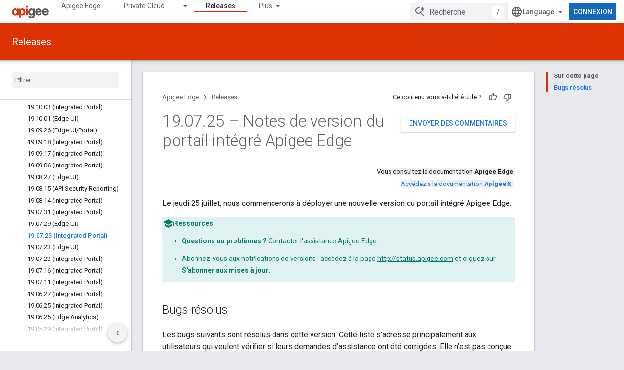

--- FILE ---
content_type: text/html; charset=utf-8
request_url: https://docs.apigee.com/release/notes/190725-apigee-edge-public-cloud-release-notes-integrated-portal?hl=fr
body_size: 32647
content:









<!doctype html>
<html 
      lang="fr-x-mtfrom-en"
      dir="ltr">
  <head>
    <meta name="google-signin-client-id" content="157101835696-ooapojlodmuabs2do2vuhhnf90bccmoi.apps.googleusercontent.com"><meta name="google-signin-scope"
          content="profile email"><meta property="og:site_name" content="Apigee Docs">
    <meta property="og:type" content="website"><meta name="theme-color" content="#dd3303"><meta charset="utf-8">
    <meta content="IE=Edge" http-equiv="X-UA-Compatible">
    <meta name="viewport" content="width=device-width, initial-scale=1">
    

    <link rel="manifest" href="/_pwa/apigee/manifest.json"
          crossorigin="use-credentials">
    <link rel="preconnect" href="//www.gstatic.com" crossorigin>
    <link rel="preconnect" href="//fonts.gstatic.com" crossorigin>
    <link rel="preconnect" href="//fonts.googleapis.com" crossorigin>
    <link rel="preconnect" href="//apis.google.com" crossorigin>
    <link rel="preconnect" href="//www.google-analytics.com" crossorigin><link rel="stylesheet" href="//fonts.googleapis.com/css?family=Roboto:300,400,400italic,500,500italic,700,700italic|Roboto+Mono:400,500,700&display=swap">
      <link rel="stylesheet"
            href="//fonts.googleapis.com/css2?family=Material+Icons&family=Material+Symbols+Outlined&display=block"><link rel="stylesheet" href="https://www.gstatic.com/devrel-devsite/prod/v3df8aae39978de8281d519c083a1ff09816fe422ab8f1bf9f8e360a62fb9949d/apigee/css/app.css">
      <link rel="shortcut icon" href="https://www.gstatic.com/devrel-devsite/prod/v3df8aae39978de8281d519c083a1ff09816fe422ab8f1bf9f8e360a62fb9949d/apigee/images/favicon.png">
    <link rel="apple-touch-icon" href="https://www.gstatic.com/devrel-devsite/prod/v3df8aae39978de8281d519c083a1ff09816fe422ab8f1bf9f8e360a62fb9949d/apigee/images/touchicon-180.png"><link rel="canonical" href="https://docs.apigee.com/release/notes/190725-apigee-edge-public-cloud-release-notes-integrated-portal?hl=fr"><link rel="search" type="application/opensearchdescription+xml"
            title="Apigee Docs" href="https://docs.apigee.com/s/opensearch.xml?hl=fr">
      <link rel="alternate" hreflang="en"
          href="https://docs.apigee.com/release/notes/190725-apigee-edge-public-cloud-release-notes-integrated-portal" /><link rel="alternate" hreflang="x-default" href="https://docs.apigee.com/release/notes/190725-apigee-edge-public-cloud-release-notes-integrated-portal" /><link rel="alternate" hreflang="ar"
          href="https://docs.apigee.com/release/notes/190725-apigee-edge-public-cloud-release-notes-integrated-portal?hl=ar" /><link rel="alternate" hreflang="bn"
          href="https://docs.apigee.com/release/notes/190725-apigee-edge-public-cloud-release-notes-integrated-portal?hl=bn" /><link rel="alternate" hreflang="zh-Hans"
          href="https://docs.apigee.com/release/notes/190725-apigee-edge-public-cloud-release-notes-integrated-portal?hl=zh-cn" /><link rel="alternate" hreflang="zh-Hant"
          href="https://docs.apigee.com/release/notes/190725-apigee-edge-public-cloud-release-notes-integrated-portal?hl=zh-tw" /><link rel="alternate" hreflang="fa"
          href="https://docs.apigee.com/release/notes/190725-apigee-edge-public-cloud-release-notes-integrated-portal?hl=fa" /><link rel="alternate" hreflang="fr"
          href="https://docs.apigee.com/release/notes/190725-apigee-edge-public-cloud-release-notes-integrated-portal?hl=fr" /><link rel="alternate" hreflang="de"
          href="https://docs.apigee.com/release/notes/190725-apigee-edge-public-cloud-release-notes-integrated-portal?hl=de" /><link rel="alternate" hreflang="he"
          href="https://docs.apigee.com/release/notes/190725-apigee-edge-public-cloud-release-notes-integrated-portal?hl=he" /><link rel="alternate" hreflang="hi"
          href="https://docs.apigee.com/release/notes/190725-apigee-edge-public-cloud-release-notes-integrated-portal?hl=hi" /><link rel="alternate" hreflang="id"
          href="https://docs.apigee.com/release/notes/190725-apigee-edge-public-cloud-release-notes-integrated-portal?hl=id" /><link rel="alternate" hreflang="it"
          href="https://docs.apigee.com/release/notes/190725-apigee-edge-public-cloud-release-notes-integrated-portal?hl=it" /><link rel="alternate" hreflang="ja"
          href="https://docs.apigee.com/release/notes/190725-apigee-edge-public-cloud-release-notes-integrated-portal?hl=ja" /><link rel="alternate" hreflang="ko"
          href="https://docs.apigee.com/release/notes/190725-apigee-edge-public-cloud-release-notes-integrated-portal?hl=ko" /><link rel="alternate" hreflang="pl"
          href="https://docs.apigee.com/release/notes/190725-apigee-edge-public-cloud-release-notes-integrated-portal?hl=pl" /><link rel="alternate" hreflang="pt-BR"
          href="https://docs.apigee.com/release/notes/190725-apigee-edge-public-cloud-release-notes-integrated-portal?hl=pt-br" /><link rel="alternate" hreflang="ru"
          href="https://docs.apigee.com/release/notes/190725-apigee-edge-public-cloud-release-notes-integrated-portal?hl=ru" /><link rel="alternate" hreflang="es-419"
          href="https://docs.apigee.com/release/notes/190725-apigee-edge-public-cloud-release-notes-integrated-portal?hl=es-419" /><link rel="alternate" hreflang="th"
          href="https://docs.apigee.com/release/notes/190725-apigee-edge-public-cloud-release-notes-integrated-portal?hl=th" /><link rel="alternate" hreflang="tr"
          href="https://docs.apigee.com/release/notes/190725-apigee-edge-public-cloud-release-notes-integrated-portal?hl=tr" /><link rel="alternate" hreflang="vi"
          href="https://docs.apigee.com/release/notes/190725-apigee-edge-public-cloud-release-notes-integrated-portal?hl=vi" /><title>19.07.25 – Notes de version du portail intégré Apigee Edge &nbsp;|&nbsp; Apigee Docs</title>

<meta property="og:title" content="19.07.25 – Notes de version du portail intégré Apigee Edge &nbsp;|&nbsp; Apigee Docs"><meta property="og:url" content="https://docs.apigee.com/release/notes/190725-apigee-edge-public-cloud-release-notes-integrated-portal?hl=fr"><meta property="og:locale" content="fr"><script type="application/ld+json">
  {
    "@context": "https://schema.org",
    "@type": "Article",
    
    "headline": "19.07.25 – Notes de version du portail intégré Apigee Edge"
  }
</script><link rel="alternate machine-translated-from" hreflang="en"
        href="https://docs.apigee.com/release/notes/190725-apigee-edge-public-cloud-release-notes-integrated-portal?hl=en">
  
    
    
    
    
    
    
    
  

    
      <link rel="stylesheet" href="/extras.css"></head>
  <body class="color-scheme--light"
        template="page"
        theme="apigee-theme"
        type="article"
        
        
        
        layout="docs"
        
        
        
        
        
        display-toc
        pending>
  
    <devsite-progress type="indeterminate" id="app-progress"></devsite-progress>
  
  
    <a href="#main-content" class="skip-link button">
      
      Passer au contenu principal
    </a>
    <section class="devsite-wrapper">
      <devsite-cookie-notification-bar></devsite-cookie-notification-bar><devsite-header role="banner">
  
    





















<div class="devsite-header--inner" data-nosnippet>
  <div class="devsite-top-logo-row-wrapper-wrapper">
    <div class="devsite-top-logo-row-wrapper">
      <div class="devsite-top-logo-row">
        <button type="button" id="devsite-hamburger-menu"
          class="devsite-header-icon-button button-flat material-icons gc-analytics-event"
          data-category="Site-Wide Custom Events"
          data-label="Navigation menu button"
          visually-hidden
          aria-label="Ouvrir le menu">
        </button>
        
<div class="devsite-product-name-wrapper">

  <a href="/" class="devsite-site-logo-link gc-analytics-event"
   data-category="Site-Wide Custom Events" data-label="Site logo" track-type="globalNav"
   track-name="apigeeDocs" track-metadata-position="nav"
   track-metadata-eventDetail="nav">
  
  <picture>
    
    <img src="https://www.gstatic.com/devrel-devsite/prod/v3df8aae39978de8281d519c083a1ff09816fe422ab8f1bf9f8e360a62fb9949d/apigee/images/lockup.svg" class="devsite-site-logo" alt="Apigee Docs">
  </picture>
  
</a>



  
  
  <span class="devsite-product-name">
    <ul class="devsite-breadcrumb-list"
  >
  
  <li class="devsite-breadcrumb-item
             ">
    
    
    
      
      
    
  </li>
  
</ul>
  </span>

</div>
        <div class="devsite-top-logo-row-middle">
          <div class="devsite-header-upper-tabs">
            
              
              
  <devsite-tabs class="upper-tabs">

    <nav class="devsite-tabs-wrapper" aria-label="Onglets supérieurs">
      
        
          <tab  >
            
    <a href="https://docs.apigee.com/api-platform/get-started/get-started?hl=fr"
    class="devsite-tabs-content gc-analytics-event "
      track-metadata-eventdetail="https://docs.apigee.com/api-platform/get-started/get-started?hl=fr"
    
       track-type="nav"
       track-metadata-position="nav - apigee edge"
       track-metadata-module="primary nav"
       
       
         
           data-category="Site-Wide Custom Events"
         
           data-label="Tab: Apigee Edge"
         
           track-name="apigee edge"
         
       >
    Apigee Edge
  
    </a>
    
  
          </tab>
        
      
        
          <tab class="devsite-dropdown
    
    
    
    ">
  
    <a href="https://docs.apigee.com/private-cloud?hl=fr"
    class="devsite-tabs-content gc-analytics-event "
      track-metadata-eventdetail="https://docs.apigee.com/private-cloud?hl=fr"
    
       track-type="nav"
       track-metadata-position="nav - private cloud"
       track-metadata-module="primary nav"
       
       
         
           data-category="Site-Wide Custom Events"
         
           data-label="Tab: Private Cloud"
         
           track-name="private cloud"
         
       >
    Private Cloud
  
    </a>
    
      <button
         aria-haspopup="menu"
         aria-expanded="false"
         aria-label="Menu déroulant de Private Cloud"
         track-type="nav"
         track-metadata-eventdetail="https://docs.apigee.com/private-cloud?hl=fr"
         track-metadata-position="nav - private cloud"
         track-metadata-module="primary nav"
         
          
            data-category="Site-Wide Custom Events"
          
            data-label="Tab: Private Cloud"
          
            track-name="private cloud"
          
        
         class="devsite-tabs-dropdown-toggle devsite-icon devsite-icon-arrow-drop-down"></button>
    
  
  <div class="devsite-tabs-dropdown" role="menu" aria-label="submenu" hidden>
    
    <div class="devsite-tabs-dropdown-content">
      
        <div class="devsite-tabs-dropdown-column
                    ">
          
            <ul class="devsite-tabs-dropdown-section
                       ">
              
                <li class="devsite-nav-title" role="heading" tooltip>Latest</li>
              
              
              
                <li class="devsite-nav-item">
                  <a href="https://docs.apigee.com/private-cloud/v4.53.01/installation-requirements?hl=fr"
                    
                     track-type="nav"
                     track-metadata-eventdetail="https://docs.apigee.com/private-cloud/v4.53.01/installation-requirements?hl=fr"
                     track-metadata-position="nav - private cloud"
                     track-metadata-module="tertiary nav"
                     
                       track-metadata-module_headline="latest"
                     
                     tooltip
                  >
                    
                    <div class="devsite-nav-item-title">
                      v4.53.01
                    </div>
                    
                  </a>
                </li>
              
                <li class="devsite-nav-item">
                  <a href="https://docs.apigee.com/private-cloud/v4.53.00/installation-requirements?hl=fr"
                    
                     track-type="nav"
                     track-metadata-eventdetail="https://docs.apigee.com/private-cloud/v4.53.00/installation-requirements?hl=fr"
                     track-metadata-position="nav - private cloud"
                     track-metadata-module="tertiary nav"
                     
                       track-metadata-module_headline="latest"
                     
                     tooltip
                  >
                    
                    <div class="devsite-nav-item-title">
                      v4.53.00
                    </div>
                    
                  </a>
                </li>
              
                <li class="devsite-nav-item">
                  <a href="https://docs.apigee.com/private-cloud/v4.52.02/installation-requirements?hl=fr"
                    
                     track-type="nav"
                     track-metadata-eventdetail="https://docs.apigee.com/private-cloud/v4.52.02/installation-requirements?hl=fr"
                     track-metadata-position="nav - private cloud"
                     track-metadata-module="tertiary nav"
                     
                       track-metadata-module_headline="latest"
                     
                     tooltip
                  >
                    
                    <div class="devsite-nav-item-title">
                      v4.52.02
                    </div>
                    
                  </a>
                </li>
              
                <li class="devsite-nav-item">
                  <a href="https://docs.apigee.com/private-cloud/v4.52.01/installation-requirements?hl=fr"
                    
                     track-type="nav"
                     track-metadata-eventdetail="https://docs.apigee.com/private-cloud/v4.52.01/installation-requirements?hl=fr"
                     track-metadata-position="nav - private cloud"
                     track-metadata-module="tertiary nav"
                     
                       track-metadata-module_headline="latest"
                     
                     tooltip
                  >
                    
                    <div class="devsite-nav-item-title">
                      v4.52.01
                    </div>
                    
                  </a>
                </li>
              
            </ul>
          
            <ul class="devsite-tabs-dropdown-section
                       ">
              
                <li class="devsite-nav-title" role="heading" tooltip>End-of-life</li>
              
              
              
                <li class="devsite-nav-item">
                  <a href="https://docs.apigee.com/private-cloud/v4.52.00/installation-requirements?hl=fr"
                    
                     track-type="nav"
                     track-metadata-eventdetail="https://docs.apigee.com/private-cloud/v4.52.00/installation-requirements?hl=fr"
                     track-metadata-position="nav - private cloud"
                     track-metadata-module="tertiary nav"
                     
                       track-metadata-module_headline="latest"
                     
                     tooltip
                  >
                    
                    <div class="devsite-nav-item-title">
                      v4.52.00
                    </div>
                    
                  </a>
                </li>
              
            </ul>
          
            <ul class="devsite-tabs-dropdown-section
                       ">
              
                <li class="devsite-nav-title" role="heading" tooltip>Deprecated/Unsupported</li>
              
              
              
                <li class="devsite-nav-item">
                  <a href="https://docs.apigee.com/private-cloud/v4.51.00/installation-requirements?hl=fr"
                    
                     track-type="nav"
                     track-metadata-eventdetail="https://docs.apigee.com/private-cloud/v4.51.00/installation-requirements?hl=fr"
                     track-metadata-position="nav - private cloud"
                     track-metadata-module="tertiary nav"
                     
                       track-metadata-module_headline="latest"
                     
                     tooltip
                  >
                    
                    <div class="devsite-nav-item-title">
                      v4.51.00
                    </div>
                    
                  </a>
                </li>
              
                <li class="devsite-nav-item">
                  <a href="https://docs.apigee.com/private-cloud/v4.50.00?hl=fr"
                    
                     track-type="nav"
                     track-metadata-eventdetail="https://docs.apigee.com/private-cloud/v4.50.00?hl=fr"
                     track-metadata-position="nav - private cloud"
                     track-metadata-module="tertiary nav"
                     
                       track-metadata-module_headline="latest"
                     
                     tooltip
                  >
                    
                    <div class="devsite-nav-item-title">
                      v4.50.00
                    </div>
                    
                  </a>
                </li>
              
                <li class="devsite-nav-item">
                  <a href="https://docs.apigee.com/private-cloud/v4.19.06?hl=fr"
                    
                     track-type="nav"
                     track-metadata-eventdetail="https://docs.apigee.com/private-cloud/v4.19.06?hl=fr"
                     track-metadata-position="nav - private cloud"
                     track-metadata-module="tertiary nav"
                     
                       track-metadata-module_headline="latest"
                     
                     tooltip
                  >
                    
                    <div class="devsite-nav-item-title">
                      v4.19.06
                    </div>
                    
                  </a>
                </li>
              
                <li class="devsite-nav-item">
                  <a href="https://docs.apigee.com/private-cloud/v4.19.01?hl=fr"
                    
                     track-type="nav"
                     track-metadata-eventdetail="https://docs.apigee.com/private-cloud/v4.19.01?hl=fr"
                     track-metadata-position="nav - private cloud"
                     track-metadata-module="tertiary nav"
                     
                       track-metadata-module_headline="latest"
                     
                     tooltip
                  >
                    
                    <div class="devsite-nav-item-title">
                      v4.19.01
                    </div>
                    
                  </a>
                </li>
              
                <li class="devsite-nav-item">
                  <a href="https://docs.apigee.com/private-cloud/v4.18.05?hl=fr"
                    
                     track-type="nav"
                     track-metadata-eventdetail="https://docs.apigee.com/private-cloud/v4.18.05?hl=fr"
                     track-metadata-position="nav - private cloud"
                     track-metadata-module="tertiary nav"
                     
                       track-metadata-module_headline="latest"
                     
                     tooltip
                  >
                    
                    <div class="devsite-nav-item-title">
                      v4.18.05
                    </div>
                    
                  </a>
                </li>
              
                <li class="devsite-nav-item">
                  <a href="https://docs.apigee.com/private-cloud/v4.18.01?hl=fr"
                    
                     track-type="nav"
                     track-metadata-eventdetail="https://docs.apigee.com/private-cloud/v4.18.01?hl=fr"
                     track-metadata-position="nav - private cloud"
                     track-metadata-module="tertiary nav"
                     
                       track-metadata-module_headline="latest"
                     
                     tooltip
                  >
                    
                    <div class="devsite-nav-item-title">
                      v4.18.01
                    </div>
                    
                  </a>
                </li>
              
                <li class="devsite-nav-item">
                  <a href="https://docs.apigee.com/private-cloud/v4.17.09?hl=fr"
                    
                     track-type="nav"
                     track-metadata-eventdetail="https://docs.apigee.com/private-cloud/v4.17.09?hl=fr"
                     track-metadata-position="nav - private cloud"
                     track-metadata-module="tertiary nav"
                     
                       track-metadata-module_headline="latest"
                     
                     tooltip
                  >
                    
                    <div class="devsite-nav-item-title">
                      v4.17.09
                    </div>
                    
                  </a>
                </li>
              
                <li class="devsite-nav-item">
                  <a href="https://docs.apigee.com/private-cloud/v4.17.05?hl=fr"
                    
                     track-type="nav"
                     track-metadata-eventdetail="https://docs.apigee.com/private-cloud/v4.17.05?hl=fr"
                     track-metadata-position="nav - private cloud"
                     track-metadata-module="tertiary nav"
                     
                       track-metadata-module_headline="latest"
                     
                     tooltip
                  >
                    
                    <div class="devsite-nav-item-title">
                      v4.17.05
                    </div>
                    
                  </a>
                </li>
              
                <li class="devsite-nav-item">
                  <a href="https://docs.apigee.com/private-cloud/v4.17.01?hl=fr"
                    
                     track-type="nav"
                     track-metadata-eventdetail="https://docs.apigee.com/private-cloud/v4.17.01?hl=fr"
                     track-metadata-position="nav - private cloud"
                     track-metadata-module="tertiary nav"
                     
                       track-metadata-module_headline="latest"
                     
                     tooltip
                  >
                    
                    <div class="devsite-nav-item-title">
                      v4.17.01
                    </div>
                    
                  </a>
                </li>
              
                <li class="devsite-nav-item">
                  <a href="https://docs.apigee.com/private-cloud/v4.16.09?hl=fr"
                    
                     track-type="nav"
                     track-metadata-eventdetail="https://docs.apigee.com/private-cloud/v4.16.09?hl=fr"
                     track-metadata-position="nav - private cloud"
                     track-metadata-module="tertiary nav"
                     
                       track-metadata-module_headline="latest"
                     
                     tooltip
                  >
                    
                    <div class="devsite-nav-item-title">
                      v4.16.09
                    </div>
                    
                  </a>
                </li>
              
                <li class="devsite-nav-item">
                  <a href="https://docs.apigee.com/private-cloud/v4.16.05?hl=fr"
                    
                     track-type="nav"
                     track-metadata-eventdetail="https://docs.apigee.com/private-cloud/v4.16.05?hl=fr"
                     track-metadata-position="nav - private cloud"
                     track-metadata-module="tertiary nav"
                     
                       track-metadata-module_headline="latest"
                     
                     tooltip
                  >
                    
                    <div class="devsite-nav-item-title">
                      v4.16.05
                    </div>
                    
                  </a>
                </li>
              
                <li class="devsite-nav-item">
                  <a href="https://docs.apigee.com/private-cloud/v4.16.01?hl=fr"
                    
                     track-type="nav"
                     track-metadata-eventdetail="https://docs.apigee.com/private-cloud/v4.16.01?hl=fr"
                     track-metadata-position="nav - private cloud"
                     track-metadata-module="tertiary nav"
                     
                       track-metadata-module_headline="latest"
                     
                     tooltip
                  >
                    
                    <div class="devsite-nav-item-title">
                      v4.16.01
                    </div>
                    
                  </a>
                </li>
              
            </ul>
          
        </div>
      
    </div>
  </div>
</tab>
        
      
        
          <tab  >
            
    <a href="https://docs.apigee.com/private-cloud/v4.53.01?hl=fr"
    class="devsite-tabs-content gc-analytics-event "
      track-metadata-eventdetail="https://docs.apigee.com/private-cloud/v4.53.01?hl=fr"
    
       track-type="nav"
       track-metadata-position="nav - apigee on gdc air-gapped"
       track-metadata-module="primary nav"
       
       
         
           data-category="Site-Wide Custom Events"
         
           data-label="Tab: Apigee on GDC air-gapped"
         
           track-name="apigee on gdc air-gapped"
         
       >
    Apigee on GDC air-gapped
  
    </a>
    
  
          </tab>
        
      
        
          <tab  >
            
    <a href="https://docs.apigee.com/api-monitoring?hl=fr"
    class="devsite-tabs-content gc-analytics-event "
      track-metadata-eventdetail="https://docs.apigee.com/api-monitoring?hl=fr"
    
       track-type="nav"
       track-metadata-position="nav - api monitoring"
       track-metadata-module="primary nav"
       
       
         
           data-category="Site-Wide Custom Events"
         
           data-label="Tab: API Monitoring"
         
           track-name="api monitoring"
         
       >
    API Monitoring
  
    </a>
    
  
          </tab>
        
      
        
          <tab  >
            
    <a href="https://docs.apigee.com/sense/what-apigee-sense?hl=fr"
    class="devsite-tabs-content gc-analytics-event "
      track-metadata-eventdetail="https://docs.apigee.com/sense/what-apigee-sense?hl=fr"
    
       track-type="nav"
       track-metadata-position="nav - sense"
       track-metadata-module="primary nav"
       
       
         
           data-category="Site-Wide Custom Events"
         
           data-label="Tab: Sense"
         
           track-name="sense"
         
       >
    Sense
  
    </a>
    
  
          </tab>
        
      
        
          <tab  >
            
    <a href="https://apidocs.apigee.com?hl=fr"
    class="devsite-tabs-content gc-analytics-event "
      track-metadata-eventdetail="https://apidocs.apigee.com?hl=fr"
    
       track-type="nav"
       track-metadata-position="nav - apis"
       track-metadata-module="primary nav"
       
       
         
           data-category="Site-Wide Custom Events"
         
           data-label="Tab: APIs"
         
           track-name="apis"
         
       >
    APIs
  
    </a>
    
  
          </tab>
        
      
        
          <tab  >
            
    <a href="https://docs.apigee.com/api-platform/troubleshoot/support?hl=fr"
    class="devsite-tabs-content gc-analytics-event "
      track-metadata-eventdetail="https://docs.apigee.com/api-platform/troubleshoot/support?hl=fr"
    
       track-type="nav"
       track-metadata-position="nav - troubleshooting"
       track-metadata-module="primary nav"
       
       
         
           data-category="Site-Wide Custom Events"
         
           data-label="Tab: Troubleshooting"
         
           track-name="troubleshooting"
         
       >
    Troubleshooting
  
    </a>
    
  
          </tab>
        
      
        
          <tab  class="devsite-active">
            
    <a href="https://docs.apigee.com/release/notes/apigee-release-notes?hl=fr"
    class="devsite-tabs-content gc-analytics-event "
      track-metadata-eventdetail="https://docs.apigee.com/release/notes/apigee-release-notes?hl=fr"
    
       track-type="nav"
       track-metadata-position="nav - releases"
       track-metadata-module="primary nav"
       aria-label="Releases, selected" 
       
         
           data-category="Site-Wide Custom Events"
         
           data-label="Tab: Releases"
         
           track-name="releases"
         
       >
    Releases
  
    </a>
    
  
          </tab>
        
      
        
          <tab  >
            
    <a href="https://apigee.com/api-management/?hl=fr#/pricing"
    class="devsite-tabs-content gc-analytics-event "
      track-metadata-eventdetail="https://apigee.com/api-management/?hl=fr#/pricing"
    
       track-type="nav"
       track-metadata-position="nav - pricing"
       track-metadata-module="primary nav"
       
       
         
           data-category="Site-Wide Custom Events"
         
           data-label="Tab: Pricing"
         
           track-name="pricing"
         
       >
    Pricing
  
    </a>
    
  
          </tab>
        
      
        
          <tab  >
            
    <a href="https://discuss.google.dev/c/google-cloud/cloud-apigee/104?hl=fr"
    class="devsite-tabs-content gc-analytics-event "
      track-metadata-eventdetail="https://discuss.google.dev/c/google-cloud/cloud-apigee/104?hl=fr"
    
       track-type="nav"
       track-metadata-position="nav - community"
       track-metadata-module="primary nav"
       
       
         
           data-category="Site-Wide Custom Events"
         
           data-label="Tab: Community"
         
           track-name="community"
         
       >
    Community
  
    </a>
    
  
          </tab>
        
      
    </nav>

  </devsite-tabs>

            
           </div>
          
<devsite-search
    enable-signin
    enable-search
    enable-suggestions
      enable-query-completion
    
    enable-search-summaries
    project-name="Apigee Edge"
    tenant-name="Apigee Docs"
    
    
    
    
    
    >
  <form class="devsite-search-form" action="https://docs.apigee.com/s/results?hl=fr" method="GET">
    <div class="devsite-search-container">
      <button type="button"
              search-open
              class="devsite-search-button devsite-header-icon-button button-flat material-icons"
              
              aria-label="Ouvrir la recherche"></button>
      <div class="devsite-searchbox">
        <input
          aria-activedescendant=""
          aria-autocomplete="list"
          
          aria-label="Recherche"
          aria-expanded="false"
          aria-haspopup="listbox"
          autocomplete="off"
          class="devsite-search-field devsite-search-query"
          name="q"
          
          placeholder="Recherche"
          role="combobox"
          type="text"
          value=""
          >
          <div class="devsite-search-image material-icons" aria-hidden="true">
            
              <svg class="devsite-search-ai-image" width="24" height="24" viewBox="0 0 24 24" fill="none" xmlns="http://www.w3.org/2000/svg">
                  <g clip-path="url(#clip0_6641_386)">
                    <path d="M19.6 21L13.3 14.7C12.8 15.1 12.225 15.4167 11.575 15.65C10.925 15.8833 10.2333 16 9.5 16C7.68333 16 6.14167 15.375 4.875 14.125C3.625 12.8583 3 11.3167 3 9.5C3 7.68333 3.625 6.15 4.875 4.9C6.14167 3.63333 7.68333 3 9.5 3C10.0167 3 10.5167 3.05833 11 3.175C11.4833 3.275 11.9417 3.43333 12.375 3.65L10.825 5.2C10.6083 5.13333 10.3917 5.08333 10.175 5.05C9.95833 5.01667 9.73333 5 9.5 5C8.25 5 7.18333 5.44167 6.3 6.325C5.43333 7.19167 5 8.25 5 9.5C5 10.75 5.43333 11.8167 6.3 12.7C7.18333 13.5667 8.25 14 9.5 14C10.6667 14 11.6667 13.625 12.5 12.875C13.35 12.1083 13.8417 11.15 13.975 10H15.975C15.925 10.6333 15.7833 11.2333 15.55 11.8C15.3333 12.3667 15.05 12.8667 14.7 13.3L21 19.6L19.6 21ZM17.5 12C17.5 10.4667 16.9667 9.16667 15.9 8.1C14.8333 7.03333 13.5333 6.5 12 6.5C13.5333 6.5 14.8333 5.96667 15.9 4.9C16.9667 3.83333 17.5 2.53333 17.5 0.999999C17.5 2.53333 18.0333 3.83333 19.1 4.9C20.1667 5.96667 21.4667 6.5 23 6.5C21.4667 6.5 20.1667 7.03333 19.1 8.1C18.0333 9.16667 17.5 10.4667 17.5 12Z" fill="#5F6368"/>
                  </g>
                <defs>
                <clipPath id="clip0_6641_386">
                <rect width="24" height="24" fill="white"/>
                </clipPath>
                </defs>
              </svg>
            
          </div>
          <div class="devsite-search-shortcut-icon-container" aria-hidden="true">
            <kbd class="devsite-search-shortcut-icon">/</kbd>
          </div>
      </div>
    </div>
  </form>
  <button type="button"
          search-close
          class="devsite-search-button devsite-header-icon-button button-flat material-icons"
          
          aria-label="Fermer la recherche"></button>
</devsite-search>

        </div>

        

          

          

          

          
<devsite-language-selector>
  <ul role="presentation">
    
    
    <li role="presentation">
      <a role="menuitem" lang="en"
        >English</a>
    </li>
    
    <li role="presentation">
      <a role="menuitem" lang="de"
        >Deutsch</a>
    </li>
    
    <li role="presentation">
      <a role="menuitem" lang="es_419"
        >Español – América Latina</a>
    </li>
    
    <li role="presentation">
      <a role="menuitem" lang="fr"
        >Français</a>
    </li>
    
    <li role="presentation">
      <a role="menuitem" lang="id"
        >Indonesia</a>
    </li>
    
    <li role="presentation">
      <a role="menuitem" lang="it"
        >Italiano</a>
    </li>
    
    <li role="presentation">
      <a role="menuitem" lang="pl"
        >Polski</a>
    </li>
    
    <li role="presentation">
      <a role="menuitem" lang="pt_br"
        >Português – Brasil</a>
    </li>
    
    <li role="presentation">
      <a role="menuitem" lang="vi"
        >Tiếng Việt</a>
    </li>
    
    <li role="presentation">
      <a role="menuitem" lang="tr"
        >Türkçe</a>
    </li>
    
    <li role="presentation">
      <a role="menuitem" lang="ru"
        >Русский</a>
    </li>
    
    <li role="presentation">
      <a role="menuitem" lang="he"
        >עברית</a>
    </li>
    
    <li role="presentation">
      <a role="menuitem" lang="ar"
        >العربيّة</a>
    </li>
    
    <li role="presentation">
      <a role="menuitem" lang="fa"
        >فارسی</a>
    </li>
    
    <li role="presentation">
      <a role="menuitem" lang="hi"
        >हिंदी</a>
    </li>
    
    <li role="presentation">
      <a role="menuitem" lang="bn"
        >বাংলা</a>
    </li>
    
    <li role="presentation">
      <a role="menuitem" lang="th"
        >ภาษาไทย</a>
    </li>
    
    <li role="presentation">
      <a role="menuitem" lang="zh_cn"
        >中文 – 简体</a>
    </li>
    
    <li role="presentation">
      <a role="menuitem" lang="zh_tw"
        >中文 – 繁體</a>
    </li>
    
    <li role="presentation">
      <a role="menuitem" lang="ja"
        >日本語</a>
    </li>
    
    <li role="presentation">
      <a role="menuitem" lang="ko"
        >한국어</a>
    </li>
    
  </ul>
</devsite-language-selector>


          

        

        
          <devsite-user 
                        
                        
                        
                        id="devsite-user">
            
              
              <span class="button devsite-top-button" aria-hidden="true" visually-hidden>Connexion</span>
            
          </devsite-user>
        
        
        
      </div>
    </div>
  </div>



  <div class="devsite-collapsible-section
    
      devsite-header-no-lower-tabs
    ">
    <div class="devsite-header-background">
      
        
          <div class="devsite-product-id-row"
           >
            <div class="devsite-product-description-row">
              
                
                <div class="devsite-product-id">
                  
                  
                  
                    <ul class="devsite-breadcrumb-list"
  >
  
  <li class="devsite-breadcrumb-item
             ">
    
    
    
      
        
  <a href="https://docs.apigee.com/release/notes/apigee-release-notes?hl=fr"
      
        class="devsite-breadcrumb-link gc-analytics-event"
      
        data-category="Site-Wide Custom Events"
      
        data-label="Lower Header"
      
        data-value="1"
      
        track-type="globalNav"
      
        track-name="breadcrumb"
      
        track-metadata-position="1"
      
        track-metadata-eventdetail=""
      
    >
    
          Releases
        
  </a>
  
      
    
  </li>
  
</ul>
                </div>
                
              
              
            </div>
            
          </div>
          
        
      
      
    </div>
  </div>

</div>



  

  
</devsite-header>
      <devsite-book-nav scrollbars >
        
          





















<div class="devsite-book-nav-filter"
     >
  <span class="filter-list-icon material-icons" aria-hidden="true"></span>
  <input type="text"
         placeholder="Filtrer"
         
         aria-label="Saisissez du texte pour filtrer les résultats"
         role="searchbox">
  
  <span class="filter-clear-button hidden"
        data-title="Supprimer le filtre"
        aria-label="Supprimer le filtre"
        role="button"
        tabindex="0"></span>
</div>

<nav class="devsite-book-nav devsite-nav nocontent"
     aria-label="Menu latéral">
  <div class="devsite-mobile-header">
    <button type="button"
            id="devsite-close-nav"
            class="devsite-header-icon-button button-flat material-icons gc-analytics-event"
            data-category="Site-Wide Custom Events"
            data-label="Close navigation"
            aria-label="Fermer la navigation">
    </button>
    <div class="devsite-product-name-wrapper">

  <a href="/" class="devsite-site-logo-link gc-analytics-event"
   data-category="Site-Wide Custom Events" data-label="Site logo" track-type="globalNav"
   track-name="apigeeDocs" track-metadata-position="nav"
   track-metadata-eventDetail="nav">
  
  <picture>
    
    <img src="https://www.gstatic.com/devrel-devsite/prod/v3df8aae39978de8281d519c083a1ff09816fe422ab8f1bf9f8e360a62fb9949d/apigee/images/lockup.svg" class="devsite-site-logo" alt="Apigee Docs">
  </picture>
  
</a>


  
      <span class="devsite-product-name">
        
        
        <ul class="devsite-breadcrumb-list"
  >
  
  <li class="devsite-breadcrumb-item
             ">
    
    
    
      
      
    
  </li>
  
</ul>
      </span>
    

</div>
  </div>

  <div class="devsite-book-nav-wrapper">
    <div class="devsite-mobile-nav-top">
      
        <ul class="devsite-nav-list">
          
            <li class="devsite-nav-item">
              
  
  <a href="/api-platform/get-started/get-started"
    
       class="devsite-nav-title gc-analytics-event
              
              "
    

    
      
        data-category="Site-Wide Custom Events"
      
        data-label="Tab: Apigee Edge"
      
        track-name="apigee edge"
      
    
     data-category="Site-Wide Custom Events"
     data-label="Responsive Tab: Apigee Edge"
     track-type="globalNav"
     track-metadata-eventDetail="globalMenu"
     track-metadata-position="nav">
  
    <span class="devsite-nav-text" tooltip >
      Apigee Edge
   </span>
    
  
  </a>
  

  
              
            </li>
          
            <li class="devsite-nav-item">
              
  
  <a href="/private-cloud"
    
       class="devsite-nav-title gc-analytics-event
              
              "
    

    
      
        data-category="Site-Wide Custom Events"
      
        data-label="Tab: Private Cloud"
      
        track-name="private cloud"
      
    
     data-category="Site-Wide Custom Events"
     data-label="Responsive Tab: Private Cloud"
     track-type="globalNav"
     track-metadata-eventDetail="globalMenu"
     track-metadata-position="nav">
  
    <span class="devsite-nav-text" tooltip >
      Private Cloud
   </span>
    
  
  </a>
  

  
    <ul class="devsite-nav-responsive-tabs devsite-nav-has-menu
               ">
      
<li class="devsite-nav-item">

  
  <span
    
       class="devsite-nav-title"
       tooltip
    
    
      
        data-category="Site-Wide Custom Events"
      
        data-label="Tab: Private Cloud"
      
        track-name="private cloud"
      
    >
  
    <span class="devsite-nav-text" tooltip menu="Private Cloud">
      Plus
   </span>
    
    <span class="devsite-nav-icon material-icons" data-icon="forward"
          menu="Private Cloud">
    </span>
    
  
  </span>
  

</li>

    </ul>
  
              
            </li>
          
            <li class="devsite-nav-item">
              
  
  <a href="/private-cloud/v4.53.01"
    
       class="devsite-nav-title gc-analytics-event
              
              "
    

    
      
        data-category="Site-Wide Custom Events"
      
        data-label="Tab: Apigee on GDC air-gapped"
      
        track-name="apigee on gdc air-gapped"
      
    
     data-category="Site-Wide Custom Events"
     data-label="Responsive Tab: Apigee on GDC air-gapped"
     track-type="globalNav"
     track-metadata-eventDetail="globalMenu"
     track-metadata-position="nav">
  
    <span class="devsite-nav-text" tooltip >
      Apigee on GDC air-gapped
   </span>
    
  
  </a>
  

  
              
            </li>
          
            <li class="devsite-nav-item">
              
  
  <a href="/api-monitoring"
    
       class="devsite-nav-title gc-analytics-event
              
              "
    

    
      
        data-category="Site-Wide Custom Events"
      
        data-label="Tab: API Monitoring"
      
        track-name="api monitoring"
      
    
     data-category="Site-Wide Custom Events"
     data-label="Responsive Tab: API Monitoring"
     track-type="globalNav"
     track-metadata-eventDetail="globalMenu"
     track-metadata-position="nav">
  
    <span class="devsite-nav-text" tooltip >
      API Monitoring
   </span>
    
  
  </a>
  

  
              
            </li>
          
            <li class="devsite-nav-item">
              
  
  <a href="/sense/what-apigee-sense"
    
       class="devsite-nav-title gc-analytics-event
              
              "
    

    
      
        data-category="Site-Wide Custom Events"
      
        data-label="Tab: Sense"
      
        track-name="sense"
      
    
     data-category="Site-Wide Custom Events"
     data-label="Responsive Tab: Sense"
     track-type="globalNav"
     track-metadata-eventDetail="globalMenu"
     track-metadata-position="nav">
  
    <span class="devsite-nav-text" tooltip >
      Sense
   </span>
    
  
  </a>
  

  
              
            </li>
          
            <li class="devsite-nav-item">
              
  
  <a href="https://apidocs.apigee.com"
    
       class="devsite-nav-title gc-analytics-event
              
              "
    

    
      
        data-category="Site-Wide Custom Events"
      
        data-label="Tab: APIs"
      
        track-name="apis"
      
    
     data-category="Site-Wide Custom Events"
     data-label="Responsive Tab: APIs"
     track-type="globalNav"
     track-metadata-eventDetail="globalMenu"
     track-metadata-position="nav">
  
    <span class="devsite-nav-text" tooltip >
      APIs
   </span>
    
  
  </a>
  

  
              
            </li>
          
            <li class="devsite-nav-item">
              
  
  <a href="/api-platform/troubleshoot/support"
    
       class="devsite-nav-title gc-analytics-event
              
              "
    

    
      
        data-category="Site-Wide Custom Events"
      
        data-label="Tab: Troubleshooting"
      
        track-name="troubleshooting"
      
    
     data-category="Site-Wide Custom Events"
     data-label="Responsive Tab: Troubleshooting"
     track-type="globalNav"
     track-metadata-eventDetail="globalMenu"
     track-metadata-position="nav">
  
    <span class="devsite-nav-text" tooltip >
      Troubleshooting
   </span>
    
  
  </a>
  

  
              
            </li>
          
            <li class="devsite-nav-item">
              
  
  <a href="/release/notes/apigee-release-notes"
    
       class="devsite-nav-title gc-analytics-event
              
              devsite-nav-active"
    

    
      
        data-category="Site-Wide Custom Events"
      
        data-label="Tab: Releases"
      
        track-name="releases"
      
    
     data-category="Site-Wide Custom Events"
     data-label="Responsive Tab: Releases"
     track-type="globalNav"
     track-metadata-eventDetail="globalMenu"
     track-metadata-position="nav">
  
    <span class="devsite-nav-text" tooltip >
      Releases
   </span>
    
  
  </a>
  

  
              
            </li>
          
            <li class="devsite-nav-item">
              
  
  <a href="https://apigee.com/api-management/#/pricing"
    
       class="devsite-nav-title gc-analytics-event
              
              "
    

    
      
        data-category="Site-Wide Custom Events"
      
        data-label="Tab: Pricing"
      
        track-name="pricing"
      
    
     data-category="Site-Wide Custom Events"
     data-label="Responsive Tab: Pricing"
     track-type="globalNav"
     track-metadata-eventDetail="globalMenu"
     track-metadata-position="nav">
  
    <span class="devsite-nav-text" tooltip >
      Pricing
   </span>
    
  
  </a>
  

  
              
            </li>
          
            <li class="devsite-nav-item">
              
  
  <a href="https://discuss.google.dev/c/google-cloud/cloud-apigee/104"
    
       class="devsite-nav-title gc-analytics-event
              
              "
    

    
      
        data-category="Site-Wide Custom Events"
      
        data-label="Tab: Community"
      
        track-name="community"
      
    
     data-category="Site-Wide Custom Events"
     data-label="Responsive Tab: Community"
     track-type="globalNav"
     track-metadata-eventDetail="globalMenu"
     track-metadata-position="nav">
  
    <span class="devsite-nav-text" tooltip >
      Community
   </span>
    
  
  </a>
  

  
              
            </li>
          
          
          
        </ul>
      
    </div>
    
      <div class="devsite-mobile-nav-bottom">
        
          
          <ul class="devsite-nav-list" menu="_book">
            <li class="devsite-nav-item
           devsite-nav-divider
           devsite-nav-heading"><div class="devsite-nav-title devsite-nav-title-no-path">
        <span class="devsite-nav-text" tooltip>Releases notes</span>
      </div></li>

  <li class="devsite-nav-item"><a href="/release/notes/apigee-release-notes"
        class="devsite-nav-title gc-analytics-event"
        data-category="Site-Wide Custom Events"
        data-label="Book nav link, pathname: /release/notes/apigee-release-notes"
        track-type="bookNav"
        track-name="click"
        track-metadata-eventdetail="/release/notes/apigee-release-notes"
      ><span class="devsite-nav-text" tooltip>All release notes</span></a></li>

  <li class="devsite-nav-item"><a href="/release/known-issues"
        class="devsite-nav-title gc-analytics-event"
        data-category="Site-Wide Custom Events"
        data-label="Book nav link, pathname: /release/known-issues"
        track-type="bookNav"
        track-name="click"
        track-metadata-eventdetail="/release/known-issues"
      ><span class="devsite-nav-text" tooltip>All known issues</span></a></li>

  <li class="devsite-nav-item"><a href="/release/notes/legacy-apigee-release-notes"
        class="devsite-nav-title gc-analytics-event"
        data-category="Site-Wide Custom Events"
        data-label="Book nav link, pathname: /release/notes/legacy-apigee-release-notes"
        track-type="bookNav"
        track-name="click"
        track-metadata-eventdetail="/release/notes/legacy-apigee-release-notes"
      ><span class="devsite-nav-text" tooltip>Legacy release notes</span></a></li>

  <li class="devsite-nav-item
           devsite-nav-expandable"><div class="devsite-expandable-nav">
      <a class="devsite-nav-toggle" aria-hidden="true"></a><div class="devsite-nav-title devsite-nav-title-no-path" tabindex="0" role="button">
        <span class="devsite-nav-text" tooltip>Edge Public Cloud</span>
      </div><ul class="devsite-nav-section"><li class="devsite-nav-item"><a href="/release/notes/260106-apigee-edge-public-cloud-release-notes"
        class="devsite-nav-title gc-analytics-event"
        data-category="Site-Wide Custom Events"
        data-label="Book nav link, pathname: /release/notes/260106-apigee-edge-public-cloud-release-notes"
        track-type="bookNav"
        track-name="click"
        track-metadata-eventdetail="/release/notes/260106-apigee-edge-public-cloud-release-notes"
      ><span class="devsite-nav-text" tooltip>26.01.06 (Message Processor)</span></a></li><li class="devsite-nav-item"><a href="/release/notes/251217-apigee-edge-public-cloud-release-notes"
        class="devsite-nav-title gc-analytics-event"
        data-category="Site-Wide Custom Events"
        data-label="Book nav link, pathname: /release/notes/251217-apigee-edge-public-cloud-release-notes"
        track-type="bookNav"
        track-name="click"
        track-metadata-eventdetail="/release/notes/251217-apigee-edge-public-cloud-release-notes"
      ><span class="devsite-nav-text" tooltip>25.12.17  (Integrated portal)</span></a></li><li class="devsite-nav-item"><a href="/release/notes/251117-apigee-edge-public-cloud-release-notes-uapim"
        class="devsite-nav-title gc-analytics-event"
        data-category="Site-Wide Custom Events"
        data-label="Book nav link, pathname: /release/notes/251117-apigee-edge-public-cloud-release-notes-uapim"
        track-type="bookNav"
        track-name="click"
        track-metadata-eventdetail="/release/notes/251117-apigee-edge-public-cloud-release-notes-uapim"
      ><span class="devsite-nav-text" tooltip>25.11.17  (API Hub connector integration)</span></a></li><li class="devsite-nav-item"><a href="/release/notes/251027-apigee-edge-public-cloud-release-notes-sso"
        class="devsite-nav-title gc-analytics-event"
        data-category="Site-Wide Custom Events"
        data-label="Book nav link, pathname: /release/notes/251027-apigee-edge-public-cloud-release-notes-sso"
        track-type="bookNav"
        track-name="click"
        track-metadata-eventdetail="/release/notes/251027-apigee-edge-public-cloud-release-notes-sso"
      ><span class="devsite-nav-text" tooltip>25.10.27  (SSO)</span></a></li><li class="devsite-nav-item"><a href="/release/notes/250825-apigee-edge-public-cloud-release-notes"
        class="devsite-nav-title gc-analytics-event"
        data-category="Site-Wide Custom Events"
        data-label="Book nav link, pathname: /release/notes/250825-apigee-edge-public-cloud-release-notes"
        track-type="bookNav"
        track-name="click"
        track-metadata-eventdetail="/release/notes/250825-apigee-edge-public-cloud-release-notes"
      ><span class="devsite-nav-text" tooltip>25.08.25  (Integrated portal)</span></a></li><li class="devsite-nav-item"><a href="/release/notes/250721-apigee-edge-public-cloud-release-notes"
        class="devsite-nav-title gc-analytics-event"
        data-category="Site-Wide Custom Events"
        data-label="Book nav link, pathname: /release/notes/250721-apigee-edge-public-cloud-release-notes"
        track-type="bookNav"
        track-name="click"
        track-metadata-eventdetail="/release/notes/250721-apigee-edge-public-cloud-release-notes"
      ><span class="devsite-nav-text" tooltip>25.07.21 (security reporting, traffic alerts, advanced security reporting)</span></a></li><li class="devsite-nav-item"><a href="/release/notes/250721-apigee-edge-public-cloud-release-notes-sso"
        class="devsite-nav-title gc-analytics-event"
        data-category="Site-Wide Custom Events"
        data-label="Book nav link, pathname: /release/notes/250721-apigee-edge-public-cloud-release-notes-sso"
        track-type="bookNav"
        track-name="click"
        track-metadata-eventdetail="/release/notes/250721-apigee-edge-public-cloud-release-notes-sso"
      ><span class="devsite-nav-text" tooltip>25.07.21  (SSO)</span></a></li><li class="devsite-nav-item"><a href="/release/notes/250710-apigee-edge-public-cloud-release-notes-uapim"
        class="devsite-nav-title gc-analytics-event"
        data-category="Site-Wide Custom Events"
        data-label="Book nav link, pathname: /release/notes/250710-apigee-edge-public-cloud-release-notes-uapim"
        track-type="bookNav"
        track-name="click"
        track-metadata-eventdetail="/release/notes/250710-apigee-edge-public-cloud-release-notes-uapim"
      ><span class="devsite-nav-text" tooltip>25.07.10  (API Hub connector integration)</span></a></li><li class="devsite-nav-item"><a href="/release/notes/250602-apigee-edge-public-cloud-release-notes"
        class="devsite-nav-title gc-analytics-event"
        data-category="Site-Wide Custom Events"
        data-label="Book nav link, pathname: /release/notes/250602-apigee-edge-public-cloud-release-notes"
        track-type="bookNav"
        track-name="click"
        track-metadata-eventdetail="/release/notes/250602-apigee-edge-public-cloud-release-notes"
      ><span class="devsite-nav-text" tooltip>25.06.02  (Integrated portal)</span></a></li><li class="devsite-nav-item"><a href="/release/notes/250512-apigee-edge-public-cloud-release-notes-sso"
        class="devsite-nav-title gc-analytics-event"
        data-category="Site-Wide Custom Events"
        data-label="Book nav link, pathname: /release/notes/250512-apigee-edge-public-cloud-release-notes-sso"
        track-type="bookNav"
        track-name="click"
        track-metadata-eventdetail="/release/notes/250512-apigee-edge-public-cloud-release-notes-sso"
      ><span class="devsite-nav-text" tooltip>25.05.12  (SSO)</span></a></li><li class="devsite-nav-item"><a href="/release/notes/250318-apigee-edge-public-cloud-release-notes-ui"
        class="devsite-nav-title gc-analytics-event"
        data-category="Site-Wide Custom Events"
        data-label="Book nav link, pathname: /release/notes/250318-apigee-edge-public-cloud-release-notes-ui"
        track-type="bookNav"
        track-name="click"
        track-metadata-eventdetail="/release/notes/250318-apigee-edge-public-cloud-release-notes-ui"
      ><span class="devsite-nav-text" tooltip>25.03.18  (Edge UI)</span></a></li><li class="devsite-nav-item"><a href="/release/notes/250316-apigee-edge-public-cloud-release-notes-sso"
        class="devsite-nav-title gc-analytics-event"
        data-category="Site-Wide Custom Events"
        data-label="Book nav link, pathname: /release/notes/250316-apigee-edge-public-cloud-release-notes-sso"
        track-type="bookNav"
        track-name="click"
        track-metadata-eventdetail="/release/notes/250316-apigee-edge-public-cloud-release-notes-sso"
      ><span class="devsite-nav-text" tooltip>25.03.16  (SSO)</span></a></li><li class="devsite-nav-item"><a href="/release/notes/250311-apigee-edge-public-cloud-release-notes"
        class="devsite-nav-title gc-analytics-event"
        data-category="Site-Wide Custom Events"
        data-label="Book nav link, pathname: /release/notes/250311-apigee-edge-public-cloud-release-notes"
        track-type="bookNav"
        track-name="click"
        track-metadata-eventdetail="/release/notes/250311-apigee-edge-public-cloud-release-notes"
      ><span class="devsite-nav-text" tooltip>25.03.11  (Integrated portal)</span></a></li><li class="devsite-nav-item"><a href="/release/notes/250204-apigee-edge-public-cloud-release-notes"
        class="devsite-nav-title gc-analytics-event"
        data-category="Site-Wide Custom Events"
        data-label="Book nav link, pathname: /release/notes/250204-apigee-edge-public-cloud-release-notes"
        track-type="bookNav"
        track-name="click"
        track-metadata-eventdetail="/release/notes/250204-apigee-edge-public-cloud-release-notes"
      ><span class="devsite-nav-text" tooltip>25.02.04  (Integrated portal)</span></a></li><li class="devsite-nav-item"><a href="/release/notes/241217-apigee-edge-public-cloud-release-notes-ui"
        class="devsite-nav-title gc-analytics-event"
        data-category="Site-Wide Custom Events"
        data-label="Book nav link, pathname: /release/notes/241217-apigee-edge-public-cloud-release-notes-ui"
        track-type="bookNav"
        track-name="click"
        track-metadata-eventdetail="/release/notes/241217-apigee-edge-public-cloud-release-notes-ui"
      ><span class="devsite-nav-text" tooltip>24.12.17  (Edge UI)</span></a></li><li class="devsite-nav-item"><a href="/release/notes/241210-apigee-edge-public-cloud-release-notes"
        class="devsite-nav-title gc-analytics-event"
        data-category="Site-Wide Custom Events"
        data-label="Book nav link, pathname: /release/notes/241210-apigee-edge-public-cloud-release-notes"
        track-type="bookNav"
        track-name="click"
        track-metadata-eventdetail="/release/notes/241210-apigee-edge-public-cloud-release-notes"
      ><span class="devsite-nav-text" tooltip>24.12.10  (Integrated portal)</span></a></li><li class="devsite-nav-item"><a href="/release/notes/241114-apigee-edge-public-cloud-release-notes"
        class="devsite-nav-title gc-analytics-event"
        data-category="Site-Wide Custom Events"
        data-label="Book nav link, pathname: /release/notes/241114-apigee-edge-public-cloud-release-notes"
        track-type="bookNav"
        track-name="click"
        track-metadata-eventdetail="/release/notes/241114-apigee-edge-public-cloud-release-notes"
      ><span class="devsite-nav-text" tooltip>24.11.14  (Integrated portal)</span></a></li><li class="devsite-nav-item"><a href="/release/notes/241113-apigee-edge-public-cloud-release-notes-sso"
        class="devsite-nav-title gc-analytics-event"
        data-category="Site-Wide Custom Events"
        data-label="Book nav link, pathname: /release/notes/241113-apigee-edge-public-cloud-release-notes-sso"
        track-type="bookNav"
        track-name="click"
        track-metadata-eventdetail="/release/notes/241113-apigee-edge-public-cloud-release-notes-sso"
      ><span class="devsite-nav-text" tooltip>24.11.13  (SSO)</span></a></li><li class="devsite-nav-item"><a href="/release/notes/240822-apigee-edge-public-cloud-release-notes"
        class="devsite-nav-title gc-analytics-event"
        data-category="Site-Wide Custom Events"
        data-label="Book nav link, pathname: /release/notes/240822-apigee-edge-public-cloud-release-notes"
        track-type="bookNav"
        track-name="click"
        track-metadata-eventdetail="/release/notes/240822-apigee-edge-public-cloud-release-notes"
      ><span class="devsite-nav-text" tooltip>24.08.22  (Integrated portal)</span></a></li><li class="devsite-nav-item"><a href="/release/notes/240806-apigee-edge-public-cloud-release-notes-sso"
        class="devsite-nav-title gc-analytics-event"
        data-category="Site-Wide Custom Events"
        data-label="Book nav link, pathname: /release/notes/240806-apigee-edge-public-cloud-release-notes-sso"
        track-type="bookNav"
        track-name="click"
        track-metadata-eventdetail="/release/notes/240806-apigee-edge-public-cloud-release-notes-sso"
      ><span class="devsite-nav-text" tooltip>24.08.06 (SSO)</span></a></li><li class="devsite-nav-item"><a href="/release/notes/240523-apigee-edge-public-cloud-release-notes"
        class="devsite-nav-title gc-analytics-event"
        data-category="Site-Wide Custom Events"
        data-label="Book nav link, pathname: /release/notes/240523-apigee-edge-public-cloud-release-notes"
        track-type="bookNav"
        track-name="click"
        track-metadata-eventdetail="/release/notes/240523-apigee-edge-public-cloud-release-notes"
      ><span class="devsite-nav-text" tooltip>24.05.23  (Message Processor)</span></a></li><li class="devsite-nav-item"><a href="/release/notes/240716-apigee-edge-public-cloud-release-notes"
        class="devsite-nav-title gc-analytics-event"
        data-category="Site-Wide Custom Events"
        data-label="Book nav link, pathname: /release/notes/240716-apigee-edge-public-cloud-release-notes"
        track-type="bookNav"
        track-name="click"
        track-metadata-eventdetail="/release/notes/240716-apigee-edge-public-cloud-release-notes"
      ><span class="devsite-nav-text" tooltip>24.07.16  (Integrated portal)</span></a></li><li class="devsite-nav-item"><a href="/release/notes/240604-apigee-edge-public-cloud-release-notes-sso"
        class="devsite-nav-title gc-analytics-event"
        data-category="Site-Wide Custom Events"
        data-label="Book nav link, pathname: /release/notes/240604-apigee-edge-public-cloud-release-notes-sso"
        track-type="bookNav"
        track-name="click"
        track-metadata-eventdetail="/release/notes/240604-apigee-edge-public-cloud-release-notes-sso"
      ><span class="devsite-nav-text" tooltip>24.06.04 (SSO)</span></a></li><li class="devsite-nav-item"><a href="/release/notes/240516-apigee-edge-public-cloud-release-notes"
        class="devsite-nav-title gc-analytics-event"
        data-category="Site-Wide Custom Events"
        data-label="Book nav link, pathname: /release/notes/240516-apigee-edge-public-cloud-release-notes"
        track-type="bookNav"
        track-name="click"
        track-metadata-eventdetail="/release/notes/240516-apigee-edge-public-cloud-release-notes"
      ><span class="devsite-nav-text" tooltip>24.05.16  (Integrated portal)</span></a></li><li class="devsite-nav-item"><a href="/release/notes/240501-apigee-edge-public-cloud-release-notes"
        class="devsite-nav-title gc-analytics-event"
        data-category="Site-Wide Custom Events"
        data-label="Book nav link, pathname: /release/notes/240501-apigee-edge-public-cloud-release-notes"
        track-type="bookNav"
        track-name="click"
        track-metadata-eventdetail="/release/notes/240501-apigee-edge-public-cloud-release-notes"
      ><span class="devsite-nav-text" tooltip>24.05.01  (Integrated portal)</span></a></li><li class="devsite-nav-item"><a href="/release/notes/240430-apigee-edge-public-cloud-release-notes"
        class="devsite-nav-title gc-analytics-event"
        data-category="Site-Wide Custom Events"
        data-label="Book nav link, pathname: /release/notes/240430-apigee-edge-public-cloud-release-notes"
        track-type="bookNav"
        track-name="click"
        track-metadata-eventdetail="/release/notes/240430-apigee-edge-public-cloud-release-notes"
      ><span class="devsite-nav-text" tooltip>24.04.30 (Message Processor)</span></a></li><li class="devsite-nav-item"><a href="/release/notes/240326-apigee-edge-public-cloud-release-notes-sso"
        class="devsite-nav-title gc-analytics-event"
        data-category="Site-Wide Custom Events"
        data-label="Book nav link, pathname: /release/notes/240326-apigee-edge-public-cloud-release-notes-sso"
        track-type="bookNav"
        track-name="click"
        track-metadata-eventdetail="/release/notes/240326-apigee-edge-public-cloud-release-notes-sso"
      ><span class="devsite-nav-text" tooltip>24.03.26 (SSO)</span></a></li><li class="devsite-nav-item"><a href="/release/notes/240315-apigee-edge-public-cloud-release-notes"
        class="devsite-nav-title gc-analytics-event"
        data-category="Site-Wide Custom Events"
        data-label="Book nav link, pathname: /release/notes/240315-apigee-edge-public-cloud-release-notes"
        track-type="bookNav"
        track-name="click"
        track-metadata-eventdetail="/release/notes/240315-apigee-edge-public-cloud-release-notes"
      ><span class="devsite-nav-text" tooltip>24.03.15 (Apigee Sense)</span></a></li><li class="devsite-nav-item"><a href="/release/notes/240313-apigee-edge-public-cloud-release-notes"
        class="devsite-nav-title gc-analytics-event"
        data-category="Site-Wide Custom Events"
        data-label="Book nav link, pathname: /release/notes/240313-apigee-edge-public-cloud-release-notes"
        track-type="bookNav"
        track-name="click"
        track-metadata-eventdetail="/release/notes/240313-apigee-edge-public-cloud-release-notes"
      ><span class="devsite-nav-text" tooltip>24.03.13 (Integrated portal)</span></a></li><li class="devsite-nav-item"><a href="/release/notes/240207-apigee-edge-public-cloud-release-notes"
        class="devsite-nav-title gc-analytics-event"
        data-category="Site-Wide Custom Events"
        data-label="Book nav link, pathname: /release/notes/240207-apigee-edge-public-cloud-release-notes"
        track-type="bookNav"
        track-name="click"
        track-metadata-eventdetail="/release/notes/240207-apigee-edge-public-cloud-release-notes"
      ><span class="devsite-nav-text" tooltip>24.02.07 (Integrated portal)</span></a></li><li class="devsite-nav-item"><a href="/release/notes/240205-apigee-edge-public-cloud-release-notes"
        class="devsite-nav-title gc-analytics-event"
        data-category="Site-Wide Custom Events"
        data-label="Book nav link, pathname: /release/notes/240205-apigee-edge-public-cloud-release-notes"
        track-type="bookNav"
        track-name="click"
        track-metadata-eventdetail="/release/notes/240205-apigee-edge-public-cloud-release-notes"
      ><span class="devsite-nav-text" tooltip>24.02.05 (Security Bulletin)</span></a></li><li class="devsite-nav-item"><a href="/release/notes/240131-apigee-edge-public-cloud-release-notes-ui"
        class="devsite-nav-title gc-analytics-event"
        data-category="Site-Wide Custom Events"
        data-label="Book nav link, pathname: /release/notes/240131-apigee-edge-public-cloud-release-notes-ui"
        track-type="bookNav"
        track-name="click"
        track-metadata-eventdetail="/release/notes/240131-apigee-edge-public-cloud-release-notes-ui"
      ><span class="devsite-nav-text" tooltip>24.01.31 (Edge UI)</span></a></li><li class="devsite-nav-item"><a href="/release/notes/221012-hotfix-apigee-edge-public-cloud-release-notes-sso"
        class="devsite-nav-title gc-analytics-event"
        data-category="Site-Wide Custom Events"
        data-label="Book nav link, pathname: /release/notes/221012-hotfix-apigee-edge-public-cloud-release-notes-sso"
        track-type="bookNav"
        track-name="click"
        track-metadata-eventdetail="/release/notes/221012-hotfix-apigee-edge-public-cloud-release-notes-sso"
      ><span class="devsite-nav-text" tooltip>22.10.12-hotfix (SSO)</span></a></li><li class="devsite-nav-item"><a href="/release/notes/220314-patch-apigee-edge-public-cloud-release-notes"
        class="devsite-nav-title gc-analytics-event"
        data-category="Site-Wide Custom Events"
        data-label="Book nav link, pathname: /release/notes/220314-patch-apigee-edge-public-cloud-release-notes"
        track-type="bookNav"
        track-name="click"
        track-metadata-eventdetail="/release/notes/220314-patch-apigee-edge-public-cloud-release-notes"
      ><span class="devsite-nav-text" tooltip>22.03.14-patch (Management Server, Router)</span></a></li><li class="devsite-nav-item"><a href="/release/notes/231207-apigee-edge-public-cloud-release-notes"
        class="devsite-nav-title gc-analytics-event"
        data-category="Site-Wide Custom Events"
        data-label="Book nav link, pathname: /release/notes/231207-apigee-edge-public-cloud-release-notes"
        track-type="bookNav"
        track-name="click"
        track-metadata-eventdetail="/release/notes/231207-apigee-edge-public-cloud-release-notes"
      ><span class="devsite-nav-text" tooltip>23.12.07 (Integrated portal)</span></a></li><li class="devsite-nav-item"><a href="/release/notes/220314-hotfix-apigee-edge-public-cloud-release-notes"
        class="devsite-nav-title gc-analytics-event"
        data-category="Site-Wide Custom Events"
        data-label="Book nav link, pathname: /release/notes/220314-hotfix-apigee-edge-public-cloud-release-notes"
        track-type="bookNav"
        track-name="click"
        track-metadata-eventdetail="/release/notes/220314-hotfix-apigee-edge-public-cloud-release-notes"
      ><span class="devsite-nav-text" tooltip>22.03.14-hotfix (Message Processor)</span></a></li><li class="devsite-nav-item"><a href="/release/notes/231110-apigee-edge-public-cloud-release-notes"
        class="devsite-nav-title gc-analytics-event"
        data-category="Site-Wide Custom Events"
        data-label="Book nav link, pathname: /release/notes/231110-apigee-edge-public-cloud-release-notes"
        track-type="bookNav"
        track-name="click"
        track-metadata-eventdetail="/release/notes/231110-apigee-edge-public-cloud-release-notes"
      ><span class="devsite-nav-text" tooltip>23.11.10 (Integrated portal)</span></a></li><li class="devsite-nav-item"><a href="/release/notes/220314-patch-apigee-edge-public-cloud-release-notes"
        class="devsite-nav-title gc-analytics-event"
        data-category="Site-Wide Custom Events"
        data-label="Book nav link, pathname: /release/notes/220314-patch-apigee-edge-public-cloud-release-notes"
        track-type="bookNav"
        track-name="click"
        track-metadata-eventdetail="/release/notes/220314-patch-apigee-edge-public-cloud-release-notes"
      ><span class="devsite-nav-text" tooltip>23.11.08 (Integrated portal)</span></a></li><li class="devsite-nav-item"><a href="/release/notes/231026-apigee-edge-public-cloud-release-notes"
        class="devsite-nav-title gc-analytics-event"
        data-category="Site-Wide Custom Events"
        data-label="Book nav link, pathname: /release/notes/231026-apigee-edge-public-cloud-release-notes"
        track-type="bookNav"
        track-name="click"
        track-metadata-eventdetail="/release/notes/231026-apigee-edge-public-cloud-release-notes"
      ><span class="devsite-nav-text" tooltip>23.10.26 (Integrated portal)</span></a></li><li class="devsite-nav-item"><a href="/release/notes/231005-apigee-edge-public-cloud-release-notes"
        class="devsite-nav-title gc-analytics-event"
        data-category="Site-Wide Custom Events"
        data-label="Book nav link, pathname: /release/notes/231005-apigee-edge-public-cloud-release-notes"
        track-type="bookNav"
        track-name="click"
        track-metadata-eventdetail="/release/notes/231005-apigee-edge-public-cloud-release-notes"
      ><span class="devsite-nav-text" tooltip>23.10.05 (Integrated portal)</span></a></li><li class="devsite-nav-item"><a href="/release/notes/230928-apigee-edge-public-cloud-release-notes"
        class="devsite-nav-title gc-analytics-event"
        data-category="Site-Wide Custom Events"
        data-label="Book nav link, pathname: /release/notes/230928-apigee-edge-public-cloud-release-notes"
        track-type="bookNav"
        track-name="click"
        track-metadata-eventdetail="/release/notes/230928-apigee-edge-public-cloud-release-notes"
      ><span class="devsite-nav-text" tooltip>23.09.28 (Analytics)</span></a></li><li class="devsite-nav-item"><a href="/release/notes/230914-apigee-edge-public-cloud-release-notes"
        class="devsite-nav-title gc-analytics-event"
        data-category="Site-Wide Custom Events"
        data-label="Book nav link, pathname: /release/notes/230914-apigee-edge-public-cloud-release-notes"
        track-type="bookNav"
        track-name="click"
        track-metadata-eventdetail="/release/notes/230914-apigee-edge-public-cloud-release-notes"
      ><span class="devsite-nav-text" tooltip>23.09.14 (Analytics)</span></a></li><li class="devsite-nav-item"><a href="/release/notes/230907-apigee-edge-public-cloud-release-notes"
        class="devsite-nav-title gc-analytics-event"
        data-category="Site-Wide Custom Events"
        data-label="Book nav link, pathname: /release/notes/230907-apigee-edge-public-cloud-release-notes"
        track-type="bookNav"
        track-name="click"
        track-metadata-eventdetail="/release/notes/230907-apigee-edge-public-cloud-release-notes"
      ><span class="devsite-nav-text" tooltip>23.09.07 (Integrated portal)</span></a></li><li class="devsite-nav-item"><a href="/release/notes/230809-apigee-edge-public-cloud-release-notes"
        class="devsite-nav-title gc-analytics-event"
        data-category="Site-Wide Custom Events"
        data-label="Book nav link, pathname: /release/notes/230809-apigee-edge-public-cloud-release-notes"
        track-type="bookNav"
        track-name="click"
        track-metadata-eventdetail="/release/notes/230809-apigee-edge-public-cloud-release-notes"
      ><span class="devsite-nav-text" tooltip>23.08.09 (Analytics)</span></a></li><li class="devsite-nav-item"><a href="/release/notes/230713-apigee-edge-public-cloud-release-notes-sso"
        class="devsite-nav-title gc-analytics-event"
        data-category="Site-Wide Custom Events"
        data-label="Book nav link, pathname: /release/notes/230713-apigee-edge-public-cloud-release-notes-sso"
        track-type="bookNav"
        track-name="click"
        track-metadata-eventdetail="/release/notes/230713-apigee-edge-public-cloud-release-notes-sso"
      ><span class="devsite-nav-text" tooltip>23.07.13 (SSO)</span></a></li><li class="devsite-nav-item"><a href="/release/notes/230522-apigee-edge-public-cloud-release-notes"
        class="devsite-nav-title gc-analytics-event"
        data-category="Site-Wide Custom Events"
        data-label="Book nav link, pathname: /release/notes/230522-apigee-edge-public-cloud-release-notes"
        track-type="bookNav"
        track-name="click"
        track-metadata-eventdetail="/release/notes/230522-apigee-edge-public-cloud-release-notes"
      ><span class="devsite-nav-text" tooltip>23.05.22 (Integrated portal)</span></a></li><li class="devsite-nav-item"><a href="/release/notes/230425-apigee-edge-public-cloud-release-notes-sso"
        class="devsite-nav-title gc-analytics-event"
        data-category="Site-Wide Custom Events"
        data-label="Book nav link, pathname: /release/notes/230425-apigee-edge-public-cloud-release-notes-sso"
        track-type="bookNav"
        track-name="click"
        track-metadata-eventdetail="/release/notes/230425-apigee-edge-public-cloud-release-notes-sso"
      ><span class="devsite-nav-text" tooltip>23.04.25 (SSO)</span></a></li><li class="devsite-nav-item"><a href="/release/notes/230323-apigee-edge-public-cloud-release-notes"
        class="devsite-nav-title gc-analytics-event"
        data-category="Site-Wide Custom Events"
        data-label="Book nav link, pathname: /release/notes/230323-apigee-edge-public-cloud-release-notes"
        track-type="bookNav"
        track-name="click"
        track-metadata-eventdetail="/release/notes/230323-apigee-edge-public-cloud-release-notes"
      ><span class="devsite-nav-text" tooltip>23.03.23 (Integrated portal)</span></a></li><li class="devsite-nav-item"><a href="/release/notes/230313-apigee-edge-public-cloud-release-notes-ui"
        class="devsite-nav-title gc-analytics-event"
        data-category="Site-Wide Custom Events"
        data-label="Book nav link, pathname: /release/notes/230313-apigee-edge-public-cloud-release-notes-ui"
        track-type="bookNav"
        track-name="click"
        track-metadata-eventdetail="/release/notes/230313-apigee-edge-public-cloud-release-notes-ui"
      ><span class="devsite-nav-text" tooltip>23.03.13 (Edge UI)</span></a></li><li class="devsite-nav-item"><a href="/release/notes/230201-apigee-edge-public-cloud-release-notes-sso"
        class="devsite-nav-title gc-analytics-event"
        data-category="Site-Wide Custom Events"
        data-label="Book nav link, pathname: /release/notes/230201-apigee-edge-public-cloud-release-notes-sso"
        track-type="bookNav"
        track-name="click"
        track-metadata-eventdetail="/release/notes/230201-apigee-edge-public-cloud-release-notes-sso"
      ><span class="devsite-nav-text" tooltip>23.02.01 (SSO)</span></a></li><li class="devsite-nav-item"><a href="/release/notes/230117-apigee-edge-public-cloud-release-notes"
        class="devsite-nav-title gc-analytics-event"
        data-category="Site-Wide Custom Events"
        data-label="Book nav link, pathname: /release/notes/230117-apigee-edge-public-cloud-release-notes"
        track-type="bookNav"
        track-name="click"
        track-metadata-eventdetail="/release/notes/230117-apigee-edge-public-cloud-release-notes"
      ><span class="devsite-nav-text" tooltip>23.01.17 (Integrated portal)</span></a></li><li class="devsite-nav-item
           devsite-nav-expandable"><div class="devsite-expandable-nav">
      <a class="devsite-nav-toggle" aria-hidden="true"></a><div class="devsite-nav-title devsite-nav-title-no-path" tabindex="0" role="button">
        <span class="devsite-nav-text" tooltip>Older releases</span>
      </div><ul class="devsite-nav-section"><li class="devsite-nav-item"><a href="/release/notes/221214-apigee-edge-public-cloud-release-notes"
        class="devsite-nav-title gc-analytics-event"
        data-category="Site-Wide Custom Events"
        data-label="Book nav link, pathname: /release/notes/221214-apigee-edge-public-cloud-release-notes"
        track-type="bookNav"
        track-name="click"
        track-metadata-eventdetail="/release/notes/221214-apigee-edge-public-cloud-release-notes"
      ><span class="devsite-nav-text" tooltip>22.12.14 (Integrated portal)</span></a></li><li class="devsite-nav-item"><a href="/release/notes/221110-apigee-edge-public-cloud-release-notes"
        class="devsite-nav-title gc-analytics-event"
        data-category="Site-Wide Custom Events"
        data-label="Book nav link, pathname: /release/notes/221110-apigee-edge-public-cloud-release-notes"
        track-type="bookNav"
        track-name="click"
        track-metadata-eventdetail="/release/notes/221110-apigee-edge-public-cloud-release-notes"
      ><span class="devsite-nav-text" tooltip>22.11.10 (Integrated portal)</span></a></li><li class="devsite-nav-item"><a href="/release/notes/221019-apigee-edge-public-cloud-release-notes"
        class="devsite-nav-title gc-analytics-event"
        data-category="Site-Wide Custom Events"
        data-label="Book nav link, pathname: /release/notes/221019-apigee-edge-public-cloud-release-notes"
        track-type="bookNav"
        track-name="click"
        track-metadata-eventdetail="/release/notes/221019-apigee-edge-public-cloud-release-notes"
      ><span class="devsite-nav-text" tooltip>22.10.19 (Integrated portal)</span></a></li><li class="devsite-nav-item"><a href="/release/notes/220912-apigee-edge-public-cloud-release-notes"
        class="devsite-nav-title gc-analytics-event"
        data-category="Site-Wide Custom Events"
        data-label="Book nav link, pathname: /release/notes/220912-apigee-edge-public-cloud-release-notes"
        track-type="bookNav"
        track-name="click"
        track-metadata-eventdetail="/release/notes/220912-apigee-edge-public-cloud-release-notes"
      ><span class="devsite-nav-text" tooltip>22.09.12 (Integrated portal)</span></a></li><li class="devsite-nav-item"><a href="/release/notes/220627-apigee-edge-public-cloud-release-notes-sso"
        class="devsite-nav-title gc-analytics-event"
        data-category="Site-Wide Custom Events"
        data-label="Book nav link, pathname: /release/notes/220627-apigee-edge-public-cloud-release-notes-sso"
        track-type="bookNav"
        track-name="click"
        track-metadata-eventdetail="/release/notes/220627-apigee-edge-public-cloud-release-notes-sso"
      ><span class="devsite-nav-text" tooltip>22.06.27 (SSO)</span></a></li><li class="devsite-nav-item"><a href="/release/notes/220614-apigee-edge-public-cloud-release-notes-integrated-portal"
        class="devsite-nav-title gc-analytics-event"
        data-category="Site-Wide Custom Events"
        data-label="Book nav link, pathname: /release/notes/220614-apigee-edge-public-cloud-release-notes-integrated-portal"
        track-type="bookNav"
        track-name="click"
        track-metadata-eventdetail="/release/notes/220614-apigee-edge-public-cloud-release-notes-integrated-portal"
      ><span class="devsite-nav-text" tooltip>22.06.14 (Integrated portal)</span></a></li><li class="devsite-nav-item"><a href="/release/notes/220504-apigee-edge-public-cloud-release-notes-integrated-portal"
        class="devsite-nav-title gc-analytics-event"
        data-category="Site-Wide Custom Events"
        data-label="Book nav link, pathname: /release/notes/220504-apigee-edge-public-cloud-release-notes-integrated-portal"
        track-type="bookNav"
        track-name="click"
        track-metadata-eventdetail="/release/notes/220504-apigee-edge-public-cloud-release-notes-integrated-portal"
      ><span class="devsite-nav-text" tooltip>22.05.04 (Integrated portal)</span></a></li><li class="devsite-nav-item"><a href="/release/notes/220314-apigee-edge-public-cloud-release-notes"
        class="devsite-nav-title gc-analytics-event"
        data-category="Site-Wide Custom Events"
        data-label="Book nav link, pathname: /release/notes/220314-apigee-edge-public-cloud-release-notes"
        track-type="bookNav"
        track-name="click"
        track-metadata-eventdetail="/release/notes/220314-apigee-edge-public-cloud-release-notes"
      ><span class="devsite-nav-text" tooltip>22.03.14 (Message Processor, Management Server, Router)</span></a></li><li class="devsite-nav-item"><a href="/release/notes/211213-apigee-edge-public-cloud-release-notes-integrated-portal-sso"
        class="devsite-nav-title gc-analytics-event"
        data-category="Site-Wide Custom Events"
        data-label="Book nav link, pathname: /release/notes/211213-apigee-edge-public-cloud-release-notes-integrated-portal-sso"
        track-type="bookNav"
        track-name="click"
        track-metadata-eventdetail="/release/notes/211213-apigee-edge-public-cloud-release-notes-integrated-portal-sso"
      ><span class="devsite-nav-text" tooltip>21.12.13 (Integrated portal SSO)</span></a></li><li class="devsite-nav-item"><a href="/release/notes/210930-apigee-edge-public-cloud-release-notes-sso"
        class="devsite-nav-title gc-analytics-event"
        data-category="Site-Wide Custom Events"
        data-label="Book nav link, pathname: /release/notes/210930-apigee-edge-public-cloud-release-notes-sso"
        track-type="bookNav"
        track-name="click"
        track-metadata-eventdetail="/release/notes/210930-apigee-edge-public-cloud-release-notes-sso"
      ><span class="devsite-nav-text" tooltip>21.09.30 (SSO)</span></a></li><li class="devsite-nav-item"><a href="/release/notes/210908-apigee-edge-public-cloud-release-notes"
        class="devsite-nav-title gc-analytics-event"
        data-category="Site-Wide Custom Events"
        data-label="Book nav link, pathname: /release/notes/210908-apigee-edge-public-cloud-release-notes"
        track-type="bookNav"
        track-name="click"
        track-metadata-eventdetail="/release/notes/210908-apigee-edge-public-cloud-release-notes"
      ><span class="devsite-nav-text" tooltip>21.09.08 (Management Server)</span></a></li><li class="devsite-nav-item"><a href="/release/notes/210810-apigee-edge-public-cloud-release-notes-integrated-portal"
        class="devsite-nav-title gc-analytics-event"
        data-category="Site-Wide Custom Events"
        data-label="Book nav link, pathname: /release/notes/210810-apigee-edge-public-cloud-release-notes-integrated-portal"
        track-type="bookNav"
        track-name="click"
        track-metadata-eventdetail="/release/notes/210810-apigee-edge-public-cloud-release-notes-integrated-portal"
      ><span class="devsite-nav-text" tooltip>21.08.10 (Integrated Portal)</span></a></li><li class="devsite-nav-item"><a href="/release/notes/210728-apigee-edge-public-cloud-release-notes-integrated-portal"
        class="devsite-nav-title gc-analytics-event"
        data-category="Site-Wide Custom Events"
        data-label="Book nav link, pathname: /release/notes/210728-apigee-edge-public-cloud-release-notes-integrated-portal"
        track-type="bookNav"
        track-name="click"
        track-metadata-eventdetail="/release/notes/210728-apigee-edge-public-cloud-release-notes-integrated-portal"
      ><span class="devsite-nav-text" tooltip>21.07.28 (Integrated Portal)</span></a></li><li class="devsite-nav-item"><a href="/release/notes/210723-apigee-edge-public-cloud-release-notes-sso"
        class="devsite-nav-title gc-analytics-event"
        data-category="Site-Wide Custom Events"
        data-label="Book nav link, pathname: /release/notes/210723-apigee-edge-public-cloud-release-notes-sso"
        track-type="bookNav"
        track-name="click"
        track-metadata-eventdetail="/release/notes/210723-apigee-edge-public-cloud-release-notes-sso"
      ><span class="devsite-nav-text" tooltip>21.07.23 (SSO)</span></a></li><li class="devsite-nav-item"><a href="/release/notes/210709-apigee-edge-public-cloud-release-notes-integrated-portal"
        class="devsite-nav-title gc-analytics-event"
        data-category="Site-Wide Custom Events"
        data-label="Book nav link, pathname: /release/notes/210709-apigee-edge-public-cloud-release-notes-integrated-portal"
        track-type="bookNav"
        track-name="click"
        track-metadata-eventdetail="/release/notes/210709-apigee-edge-public-cloud-release-notes-integrated-portal"
      ><span class="devsite-nav-text" tooltip>21.07.09 (Integrated Portal)</span></a></li><li class="devsite-nav-item
           devsite-nav-heading"><div class="devsite-nav-title devsite-nav-title-no-path">
        <span class="devsite-nav-text" tooltip>21.07.07 (SSO)</span>
      </div></li><li class="devsite-nav-item"><a href="/release/notes/210702-apigee-edge-public-cloud-release-notes-integrated-portal"
        class="devsite-nav-title gc-analytics-event"
        data-category="Site-Wide Custom Events"
        data-label="Book nav link, pathname: /release/notes/210702-apigee-edge-public-cloud-release-notes-integrated-portal"
        track-type="bookNav"
        track-name="click"
        track-metadata-eventdetail="/release/notes/210702-apigee-edge-public-cloud-release-notes-integrated-portal"
      ><span class="devsite-nav-text" tooltip>21.07.02 (Integrated Portal)</span></a></li><li class="devsite-nav-item"><a href="/release/notes/210624-apigee-edge-public-cloud-release-notes-integrated-portal"
        class="devsite-nav-title gc-analytics-event"
        data-category="Site-Wide Custom Events"
        data-label="Book nav link, pathname: /release/notes/210624-apigee-edge-public-cloud-release-notes-integrated-portal"
        track-type="bookNav"
        track-name="click"
        track-metadata-eventdetail="/release/notes/210624-apigee-edge-public-cloud-release-notes-integrated-portal"
      ><span class="devsite-nav-text" tooltip>21.06.24 (Integrated Portal)</span></a></li><li class="devsite-nav-item"><a href="/release/notes/210308-apigee-edge-public-cloud-release-notes"
        class="devsite-nav-title gc-analytics-event"
        data-category="Site-Wide Custom Events"
        data-label="Book nav link, pathname: /release/notes/210308-apigee-edge-public-cloud-release-notes"
        track-type="bookNav"
        track-name="click"
        track-metadata-eventdetail="/release/notes/210308-apigee-edge-public-cloud-release-notes"
      ><span class="devsite-nav-text" tooltip>21.03.08 (Management Server, Router, Message Processor)</span></a></li><li class="devsite-nav-item"><a href="/release/notes/21031000-apigee-edge-public-cloud-release-notes-ui"
        class="devsite-nav-title gc-analytics-event"
        data-category="Site-Wide Custom Events"
        data-label="Book nav link, pathname: /release/notes/21031000-apigee-edge-public-cloud-release-notes-ui"
        track-type="bookNav"
        track-name="click"
        track-metadata-eventdetail="/release/notes/21031000-apigee-edge-public-cloud-release-notes-ui"
      ><span class="devsite-nav-text" tooltip>21.03.10 (Edge UI)</span></a></li><li class="devsite-nav-item"><a href="/release/notes/210304-apigee-edge-public-cloud-release-notes-integrated-portal"
        class="devsite-nav-title gc-analytics-event"
        data-category="Site-Wide Custom Events"
        data-label="Book nav link, pathname: /release/notes/210304-apigee-edge-public-cloud-release-notes-integrated-portal"
        track-type="bookNav"
        track-name="click"
        track-metadata-eventdetail="/release/notes/210304-apigee-edge-public-cloud-release-notes-integrated-portal"
      ><span class="devsite-nav-text" tooltip>21.03.04 (Integrated Portal)</span></a></li><li class="devsite-nav-item"><a href="/release/notes/210218-apigee-edge-public-cloud-release-notes-integrated-portal"
        class="devsite-nav-title gc-analytics-event"
        data-category="Site-Wide Custom Events"
        data-label="Book nav link, pathname: /release/notes/210218-apigee-edge-public-cloud-release-notes-integrated-portal"
        track-type="bookNav"
        track-name="click"
        track-metadata-eventdetail="/release/notes/210218-apigee-edge-public-cloud-release-notes-integrated-portal"
      ><span class="devsite-nav-text" tooltip>21.02.18 (Integrated Portal)</span></a></li><li class="devsite-nav-item"><a href="/release/notes/21020400-apigee-edge-public-cloud-release-notes-ui"
        class="devsite-nav-title gc-analytics-event"
        data-category="Site-Wide Custom Events"
        data-label="Book nav link, pathname: /release/notes/21020400-apigee-edge-public-cloud-release-notes-ui"
        track-type="bookNav"
        track-name="click"
        track-metadata-eventdetail="/release/notes/21020400-apigee-edge-public-cloud-release-notes-ui"
      ><span class="devsite-nav-text" tooltip>21.02.04 (Edge UI)</span></a></li><li class="devsite-nav-item"><a href="/release/notes/21012200-apigee-edge-public-cloud-release-notes-ui"
        class="devsite-nav-title gc-analytics-event"
        data-category="Site-Wide Custom Events"
        data-label="Book nav link, pathname: /release/notes/21012200-apigee-edge-public-cloud-release-notes-ui"
        track-type="bookNav"
        track-name="click"
        track-metadata-eventdetail="/release/notes/21012200-apigee-edge-public-cloud-release-notes-ui"
      ><span class="devsite-nav-text" tooltip>21.01.22 (Edge UI)</span></a></li><li class="devsite-nav-item"><a href="/release/notes/210121-apigee-edge-public-cloud-release-notes-integrated-portal"
        class="devsite-nav-title gc-analytics-event"
        data-category="Site-Wide Custom Events"
        data-label="Book nav link, pathname: /release/notes/210121-apigee-edge-public-cloud-release-notes-integrated-portal"
        track-type="bookNav"
        track-name="click"
        track-metadata-eventdetail="/release/notes/210121-apigee-edge-public-cloud-release-notes-integrated-portal"
      ><span class="devsite-nav-text" tooltip>21.01.21 (Integrated Portal)</span></a></li><li class="devsite-nav-item"><a href="/release/notes/210107-apigee-edge-public-cloud-release-notes-integrated-portal"
        class="devsite-nav-title gc-analytics-event"
        data-category="Site-Wide Custom Events"
        data-label="Book nav link, pathname: /release/notes/210107-apigee-edge-public-cloud-release-notes-integrated-portal"
        track-type="bookNav"
        track-name="click"
        track-metadata-eventdetail="/release/notes/210107-apigee-edge-public-cloud-release-notes-integrated-portal"
      ><span class="devsite-nav-text" tooltip>21.01.07 (Integrated Portal)</span></a></li><li class="devsite-nav-item"><a href="/release/notes/201214-apigee-edge-public-cloud-release-notes-integrated-portal"
        class="devsite-nav-title gc-analytics-event"
        data-category="Site-Wide Custom Events"
        data-label="Book nav link, pathname: /release/notes/201214-apigee-edge-public-cloud-release-notes-integrated-portal"
        track-type="bookNav"
        track-name="click"
        track-metadata-eventdetail="/release/notes/201214-apigee-edge-public-cloud-release-notes-integrated-portal"
      ><span class="devsite-nav-text" tooltip>20.12.14 (Integrated Portal)</span></a></li><li class="devsite-nav-item"><a href="/release/notes/201111-apigee-edge-public-cloud-release-notes-integrated-portal"
        class="devsite-nav-title gc-analytics-event"
        data-category="Site-Wide Custom Events"
        data-label="Book nav link, pathname: /release/notes/201111-apigee-edge-public-cloud-release-notes-integrated-portal"
        track-type="bookNav"
        track-name="click"
        track-metadata-eventdetail="/release/notes/201111-apigee-edge-public-cloud-release-notes-integrated-portal"
      ><span class="devsite-nav-text" tooltip>20.11.11 (Integrated Portal)</span></a></li><li class="devsite-nav-item"><a href="/release/notes/201104-apigee-edge-public-cloud-release-notes-integrated-portal"
        class="devsite-nav-title gc-analytics-event"
        data-category="Site-Wide Custom Events"
        data-label="Book nav link, pathname: /release/notes/201104-apigee-edge-public-cloud-release-notes-integrated-portal"
        track-type="bookNav"
        track-name="click"
        track-metadata-eventdetail="/release/notes/201104-apigee-edge-public-cloud-release-notes-integrated-portal"
      ><span class="devsite-nav-text" tooltip>20.11.04 (Integrated Portal)</span></a></li><li class="devsite-nav-item"><a href="/release/notes/200918-apigee-edge-public-cloud-release-notes"
        class="devsite-nav-title gc-analytics-event"
        data-category="Site-Wide Custom Events"
        data-label="Book nav link, pathname: /release/notes/200918-apigee-edge-public-cloud-release-notes"
        track-type="bookNav"
        track-name="click"
        track-metadata-eventdetail="/release/notes/200918-apigee-edge-public-cloud-release-notes"
      ><span class="devsite-nav-text" tooltip>20.09.18 (Management Server)</span></a></li><li class="devsite-nav-item"><a href="/release/notes/201101-apigee-edge-public-cloud-release-notes-integrated-portal"
        class="devsite-nav-title gc-analytics-event"
        data-category="Site-Wide Custom Events"
        data-label="Book nav link, pathname: /release/notes/201101-apigee-edge-public-cloud-release-notes-integrated-portal"
        track-type="bookNav"
        track-name="click"
        track-metadata-eventdetail="/release/notes/201101-apigee-edge-public-cloud-release-notes-integrated-portal"
      ><span class="devsite-nav-text" tooltip>20.11.01 (Integrated Portal)</span></a></li><li class="devsite-nav-item"><a href="/release/notes/201029-apigee-edge-public-cloud-release-notes-integrated-portal"
        class="devsite-nav-title gc-analytics-event"
        data-category="Site-Wide Custom Events"
        data-label="Book nav link, pathname: /release/notes/201029-apigee-edge-public-cloud-release-notes-integrated-portal"
        track-type="bookNav"
        track-name="click"
        track-metadata-eventdetail="/release/notes/201029-apigee-edge-public-cloud-release-notes-integrated-portal"
      ><span class="devsite-nav-text" tooltip>20.10.29 (Integrated Portal)</span></a></li><li class="devsite-nav-item"><a href="/release/notes/201019-apigee-edge-public-cloud-release-notes-integrated-portal"
        class="devsite-nav-title gc-analytics-event"
        data-category="Site-Wide Custom Events"
        data-label="Book nav link, pathname: /release/notes/201019-apigee-edge-public-cloud-release-notes-integrated-portal"
        track-type="bookNav"
        track-name="click"
        track-metadata-eventdetail="/release/notes/201019-apigee-edge-public-cloud-release-notes-integrated-portal"
      ><span class="devsite-nav-text" tooltip>20.10.19 (Integrated Portal)</span></a></li><li class="devsite-nav-item"><a href="/release/notes/200924-apigee-edge-public-cloud-release-notes-integrated-portal"
        class="devsite-nav-title gc-analytics-event"
        data-category="Site-Wide Custom Events"
        data-label="Book nav link, pathname: /release/notes/200924-apigee-edge-public-cloud-release-notes-integrated-portal"
        track-type="bookNav"
        track-name="click"
        track-metadata-eventdetail="/release/notes/200924-apigee-edge-public-cloud-release-notes-integrated-portal"
      ><span class="devsite-nav-text" tooltip>20.09.24 (Integrated Portal)</span></a></li><li class="devsite-nav-item"><a href="/release/notes/200914-apigee-edge-public-cloud-release-notes-integrated-portal"
        class="devsite-nav-title gc-analytics-event"
        data-category="Site-Wide Custom Events"
        data-label="Book nav link, pathname: /release/notes/200914-apigee-edge-public-cloud-release-notes-integrated-portal"
        track-type="bookNav"
        track-name="click"
        track-metadata-eventdetail="/release/notes/200914-apigee-edge-public-cloud-release-notes-integrated-portal"
      ><span class="devsite-nav-text" tooltip>20.09.14 (Integrated Portal)</span></a></li><li class="devsite-nav-item"><a href="/release/notes/200910-apigee-edge-public-cloud-release-notes-integrated-portal"
        class="devsite-nav-title gc-analytics-event"
        data-category="Site-Wide Custom Events"
        data-label="Book nav link, pathname: /release/notes/200910-apigee-edge-public-cloud-release-notes-integrated-portal"
        track-type="bookNav"
        track-name="click"
        track-metadata-eventdetail="/release/notes/200910-apigee-edge-public-cloud-release-notes-integrated-portal"
      ><span class="devsite-nav-text" tooltip>20.09.10 (Integrated Portal)</span></a></li><li class="devsite-nav-item"><a href="/release/notes/200803-apigee-edge-public-cloud-release-notes"
        class="devsite-nav-title gc-analytics-event"
        data-category="Site-Wide Custom Events"
        data-label="Book nav link, pathname: /release/notes/200803-apigee-edge-public-cloud-release-notes"
        track-type="bookNav"
        track-name="click"
        track-metadata-eventdetail="/release/notes/200803-apigee-edge-public-cloud-release-notes"
      ><span class="devsite-nav-text" tooltip>20.08.03 (Router)</span></a></li><li class="devsite-nav-item"><a href="/release/notes/200805-apigee-edge-public-cloud-release-notes-integrated-portal"
        class="devsite-nav-title gc-analytics-event"
        data-category="Site-Wide Custom Events"
        data-label="Book nav link, pathname: /release/notes/200805-apigee-edge-public-cloud-release-notes-integrated-portal"
        track-type="bookNav"
        track-name="click"
        track-metadata-eventdetail="/release/notes/200805-apigee-edge-public-cloud-release-notes-integrated-portal"
      ><span class="devsite-nav-text" tooltip>20.08.05 (Integrated Portal)</span></a></li><li class="devsite-nav-item"><a href="/release/notes/200730-apigee-edge-public-cloud-release-notes-integrated-portal"
        class="devsite-nav-title gc-analytics-event"
        data-category="Site-Wide Custom Events"
        data-label="Book nav link, pathname: /release/notes/200730-apigee-edge-public-cloud-release-notes-integrated-portal"
        track-type="bookNav"
        track-name="click"
        track-metadata-eventdetail="/release/notes/200730-apigee-edge-public-cloud-release-notes-integrated-portal"
      ><span class="devsite-nav-text" tooltip>20.07.30 (Integrated Portal)</span></a></li><li class="devsite-nav-item"><a href="/release/notes/20072700-apigee-edge-public-cloud-release-notes-ui"
        class="devsite-nav-title gc-analytics-event"
        data-category="Site-Wide Custom Events"
        data-label="Book nav link, pathname: /release/notes/20072700-apigee-edge-public-cloud-release-notes-ui"
        track-type="bookNav"
        track-name="click"
        track-metadata-eventdetail="/release/notes/20072700-apigee-edge-public-cloud-release-notes-ui"
      ><span class="devsite-nav-text" tooltip>20.07.27 (Edge UI)</span></a></li><li class="devsite-nav-item"><a href="/release/notes/200727-apigee-edge-public-cloud-release-notes-integrated-portal"
        class="devsite-nav-title gc-analytics-event"
        data-category="Site-Wide Custom Events"
        data-label="Book nav link, pathname: /release/notes/200727-apigee-edge-public-cloud-release-notes-integrated-portal"
        track-type="bookNav"
        track-name="click"
        track-metadata-eventdetail="/release/notes/200727-apigee-edge-public-cloud-release-notes-integrated-portal"
      ><span class="devsite-nav-text" tooltip>20.07.27 (Integrated Portal)</span></a></li><li class="devsite-nav-item"><a href="/release/notes/200406-apigee-edge-public-cloud-release-notes"
        class="devsite-nav-title gc-analytics-event"
        data-category="Site-Wide Custom Events"
        data-label="Book nav link, pathname: /release/notes/200406-apigee-edge-public-cloud-release-notes"
        track-type="bookNav"
        track-name="click"
        track-metadata-eventdetail="/release/notes/200406-apigee-edge-public-cloud-release-notes"
      ><span class="devsite-nav-text" tooltip>20.04.06 (Runtime, API Mgmt, Monetization Mgmt)</span></a></li><li class="devsite-nav-item"><a href="/release/notes/200623-apigee-edge-public-cloud-release-notes"
        class="devsite-nav-title gc-analytics-event"
        data-category="Site-Wide Custom Events"
        data-label="Book nav link, pathname: /release/notes/200623-apigee-edge-public-cloud-release-notes"
        track-type="bookNav"
        track-name="click"
        track-metadata-eventdetail="/release/notes/200623-apigee-edge-public-cloud-release-notes"
      ><span class="devsite-nav-text" tooltip>20.06.23 (Analytics)</span></a></li><li class="devsite-nav-item"><a href="/release/notes/200617-apigee-edge-public-cloud-release-notes-integrated-portal"
        class="devsite-nav-title gc-analytics-event"
        data-category="Site-Wide Custom Events"
        data-label="Book nav link, pathname: /release/notes/200617-apigee-edge-public-cloud-release-notes-integrated-portal"
        track-type="bookNav"
        track-name="click"
        track-metadata-eventdetail="/release/notes/200617-apigee-edge-public-cloud-release-notes-integrated-portal"
      ><span class="devsite-nav-text" tooltip>20.06.17 (Integrated Portal)</span></a></li><li class="devsite-nav-item"><a href="/release/notes/200520-apigee-edge-public-cloud-release-notes-integrated-portal"
        class="devsite-nav-title gc-analytics-event"
        data-category="Site-Wide Custom Events"
        data-label="Book nav link, pathname: /release/notes/200520-apigee-edge-public-cloud-release-notes-integrated-portal"
        track-type="bookNav"
        track-name="click"
        track-metadata-eventdetail="/release/notes/200520-apigee-edge-public-cloud-release-notes-integrated-portal"
      ><span class="devsite-nav-text" tooltip>20.05.20 (Integrated Portal)</span></a></li><li class="devsite-nav-item"><a href="/release/notes/200514-apigee-edge-public-cloud-release-notes"
        class="devsite-nav-title gc-analytics-event"
        data-category="Site-Wide Custom Events"
        data-label="Book nav link, pathname: /release/notes/200514-apigee-edge-public-cloud-release-notes"
        track-type="bookNav"
        track-name="click"
        track-metadata-eventdetail="/release/notes/200514-apigee-edge-public-cloud-release-notes"
      ><span class="devsite-nav-text" tooltip>20.05.14 (Analytics)</span></a></li><li class="devsite-nav-item"><a href="/release/notes/200420-apigee-edge-public-cloud-release-notes-integrated-portal"
        class="devsite-nav-title gc-analytics-event"
        data-category="Site-Wide Custom Events"
        data-label="Book nav link, pathname: /release/notes/200420-apigee-edge-public-cloud-release-notes-integrated-portal"
        track-type="bookNav"
        track-name="click"
        track-metadata-eventdetail="/release/notes/200420-apigee-edge-public-cloud-release-notes-integrated-portal"
      ><span class="devsite-nav-text" tooltip>20.04.20 (Integrated Portal)</span></a></li><li class="devsite-nav-item"><a href="/release/notes/200407-apigee-edge-public-cloud-release-notes-integrated-portal"
        class="devsite-nav-title gc-analytics-event"
        data-category="Site-Wide Custom Events"
        data-label="Book nav link, pathname: /release/notes/200407-apigee-edge-public-cloud-release-notes-integrated-portal"
        track-type="bookNav"
        track-name="click"
        track-metadata-eventdetail="/release/notes/200407-apigee-edge-public-cloud-release-notes-integrated-portal"
      ><span class="devsite-nav-text" tooltip>20.04.07 (Integrated Portal)</span></a></li><li class="devsite-nav-item"><a href="/release/notes/20032700-apigee-edge-public-cloud-release-notes-ui"
        class="devsite-nav-title gc-analytics-event"
        data-category="Site-Wide Custom Events"
        data-label="Book nav link, pathname: /release/notes/20032700-apigee-edge-public-cloud-release-notes-ui"
        track-type="bookNav"
        track-name="click"
        track-metadata-eventdetail="/release/notes/20032700-apigee-edge-public-cloud-release-notes-ui"
      ><span class="devsite-nav-text" tooltip>20.03.27 (Edge UI)</span></a></li><li class="devsite-nav-item"><a href="/release/notes/20031601-apigee-edge-public-cloud-release-notes-ui"
        class="devsite-nav-title gc-analytics-event"
        data-category="Site-Wide Custom Events"
        data-label="Book nav link, pathname: /release/notes/20031601-apigee-edge-public-cloud-release-notes-ui"
        track-type="bookNav"
        track-name="click"
        track-metadata-eventdetail="/release/notes/20031601-apigee-edge-public-cloud-release-notes-ui"
      ><span class="devsite-nav-text" tooltip>20.03.16 (Edge Analytics)</span></a></li><li class="devsite-nav-item"><a href="/release/notes/20031300-apigee-edge-public-cloud-release-notes-ui"
        class="devsite-nav-title gc-analytics-event"
        data-category="Site-Wide Custom Events"
        data-label="Book nav link, pathname: /release/notes/20031300-apigee-edge-public-cloud-release-notes-ui"
        track-type="bookNav"
        track-name="click"
        track-metadata-eventdetail="/release/notes/20031300-apigee-edge-public-cloud-release-notes-ui"
      ><span class="devsite-nav-text" tooltip>20.03.13 (Edge UI)</span></a></li><li class="devsite-nav-item"><a href="/release/notes/20031100-apigee-edge-public-cloud-release-notes-ui"
        class="devsite-nav-title gc-analytics-event"
        data-category="Site-Wide Custom Events"
        data-label="Book nav link, pathname: /release/notes/20031100-apigee-edge-public-cloud-release-notes-ui"
        track-type="bookNav"
        track-name="click"
        track-metadata-eventdetail="/release/notes/20031100-apigee-edge-public-cloud-release-notes-ui"
      ><span class="devsite-nav-text" tooltip>20.03.11 (Edge UI)</span></a></li><li class="devsite-nav-item"><a href="/release/notes/200304-apigee-edge-public-cloud-release-notes-integrated-portal"
        class="devsite-nav-title gc-analytics-event"
        data-category="Site-Wide Custom Events"
        data-label="Book nav link, pathname: /release/notes/200304-apigee-edge-public-cloud-release-notes-integrated-portal"
        track-type="bookNav"
        track-name="click"
        track-metadata-eventdetail="/release/notes/200304-apigee-edge-public-cloud-release-notes-integrated-portal"
      ><span class="devsite-nav-text" tooltip>20.03.04 (Integrated Portal)</span></a></li><li class="devsite-nav-item"><a href="/release/notes/20022400-apigee-edge-public-cloud-release-notes-ui"
        class="devsite-nav-title gc-analytics-event"
        data-category="Site-Wide Custom Events"
        data-label="Book nav link, pathname: /release/notes/20022400-apigee-edge-public-cloud-release-notes-ui"
        track-type="bookNav"
        track-name="click"
        track-metadata-eventdetail="/release/notes/20022400-apigee-edge-public-cloud-release-notes-ui"
      ><span class="devsite-nav-text" tooltip>20.02.24 (Edge UI)</span></a></li><li class="devsite-nav-item"><a href="/release/notes/200221-apigee-edge-release-notes-integrated-portal"
        class="devsite-nav-title gc-analytics-event"
        data-category="Site-Wide Custom Events"
        data-label="Book nav link, pathname: /release/notes/200221-apigee-edge-release-notes-integrated-portal"
        track-type="bookNav"
        track-name="click"
        track-metadata-eventdetail="/release/notes/200221-apigee-edge-release-notes-integrated-portal"
      ><span class="devsite-nav-text" tooltip>20.02.21 (Integrated Portal)</span></a></li><li class="devsite-nav-item"><a href="/release/notes/200219-apigee-edge-public-cloud-release-notes-integrated-portal"
        class="devsite-nav-title gc-analytics-event"
        data-category="Site-Wide Custom Events"
        data-label="Book nav link, pathname: /release/notes/200219-apigee-edge-public-cloud-release-notes-integrated-portal"
        track-type="bookNav"
        track-name="click"
        track-metadata-eventdetail="/release/notes/200219-apigee-edge-public-cloud-release-notes-integrated-portal"
      ><span class="devsite-nav-text" tooltip>20.02.19 (Integrated Portal)</span></a></li><li class="devsite-nav-item"><a href="/release/notes/200212-apigee-edge-public-cloud-release-notes-integrated-portal"
        class="devsite-nav-title gc-analytics-event"
        data-category="Site-Wide Custom Events"
        data-label="Book nav link, pathname: /release/notes/200212-apigee-edge-public-cloud-release-notes-integrated-portal"
        track-type="bookNav"
        track-name="click"
        track-metadata-eventdetail="/release/notes/200212-apigee-edge-public-cloud-release-notes-integrated-portal"
      ><span class="devsite-nav-text" tooltip>20.02.12 (Integrated Portal)</span></a></li><li class="devsite-nav-item"><a href="/release/notes/20012900-apigee-edge-public-cloud-release-notes-ui"
        class="devsite-nav-title gc-analytics-event"
        data-category="Site-Wide Custom Events"
        data-label="Book nav link, pathname: /release/notes/20012900-apigee-edge-public-cloud-release-notes-ui"
        track-type="bookNav"
        track-name="click"
        track-metadata-eventdetail="/release/notes/20012900-apigee-edge-public-cloud-release-notes-ui"
      ><span class="devsite-nav-text" tooltip>20.01.29 (Edge UI)</span></a></li><li class="devsite-nav-item"><a href="/release/notes/20012200-apigee-edge-public-cloud-release-notes-ui"
        class="devsite-nav-title gc-analytics-event"
        data-category="Site-Wide Custom Events"
        data-label="Book nav link, pathname: /release/notes/20012200-apigee-edge-public-cloud-release-notes-ui"
        track-type="bookNav"
        track-name="click"
        track-metadata-eventdetail="/release/notes/20012200-apigee-edge-public-cloud-release-notes-ui"
      ><span class="devsite-nav-text" tooltip>20.01.22 (Edge UI)</span></a></li><li class="devsite-nav-item"><a href="/release/notes/200106-apigee-edge-public-cloud-release-notes"
        class="devsite-nav-title gc-analytics-event"
        data-category="Site-Wide Custom Events"
        data-label="Book nav link, pathname: /release/notes/200106-apigee-edge-public-cloud-release-notes"
        track-type="bookNav"
        track-name="click"
        track-metadata-eventdetail="/release/notes/200106-apigee-edge-public-cloud-release-notes"
      ><span class="devsite-nav-text" tooltip>20.01.06 (API Mgmt/Runtime)</span></a></li><li class="devsite-nav-item"><a href="/release/notes/20010600-apigee-edge-public-cloud-release-notes-ui"
        class="devsite-nav-title gc-analytics-event"
        data-category="Site-Wide Custom Events"
        data-label="Book nav link, pathname: /release/notes/20010600-apigee-edge-public-cloud-release-notes-ui"
        track-type="bookNav"
        track-name="click"
        track-metadata-eventdetail="/release/notes/20010600-apigee-edge-public-cloud-release-notes-ui"
      ><span class="devsite-nav-text" tooltip>20.01.06 (Edge UI)</span></a></li><li class="devsite-nav-item"><a href="/release/notes/191113-apigee-api-security-release-notes"
        class="devsite-nav-title gc-analytics-event"
        data-category="Site-Wide Custom Events"
        data-label="Book nav link, pathname: /release/notes/191113-apigee-api-security-release-notes"
        track-type="bookNav"
        track-name="click"
        track-metadata-eventdetail="/release/notes/191113-apigee-api-security-release-notes"
      ><span class="devsite-nav-text" tooltip>19.11.13 (API Security Reporting)</span></a></li><li class="devsite-nav-item"><a href="/release/notes/191105-apigee-edge-public-cloud-release-notes-integrated-portal"
        class="devsite-nav-title gc-analytics-event"
        data-category="Site-Wide Custom Events"
        data-label="Book nav link, pathname: /release/notes/191105-apigee-edge-public-cloud-release-notes-integrated-portal"
        track-type="bookNav"
        track-name="click"
        track-metadata-eventdetail="/release/notes/191105-apigee-edge-public-cloud-release-notes-integrated-portal"
      ><span class="devsite-nav-text" tooltip>19.11.05 (Integrated Portal)</span></a></li><li class="devsite-nav-item"><a href="/release/notes/191014-apigee-edge-public-cloud-release-notes-integrated-portal"
        class="devsite-nav-title gc-analytics-event"
        data-category="Site-Wide Custom Events"
        data-label="Book nav link, pathname: /release/notes/191014-apigee-edge-public-cloud-release-notes-integrated-portal"
        track-type="bookNav"
        track-name="click"
        track-metadata-eventdetail="/release/notes/191014-apigee-edge-public-cloud-release-notes-integrated-portal"
      ><span class="devsite-nav-text" tooltip>19.10.14 (Integrated Portal)</span></a></li><li class="devsite-nav-item"><a href="/release/notes/191003-apigee-edge-public-cloud-release-notes-integrated-portal"
        class="devsite-nav-title gc-analytics-event"
        data-category="Site-Wide Custom Events"
        data-label="Book nav link, pathname: /release/notes/191003-apigee-edge-public-cloud-release-notes-integrated-portal"
        track-type="bookNav"
        track-name="click"
        track-metadata-eventdetail="/release/notes/191003-apigee-edge-public-cloud-release-notes-integrated-portal"
      ><span class="devsite-nav-text" tooltip>19.10.03 (Integrated Portal)</span></a></li><li class="devsite-nav-item"><a href="/release/notes/191001-apigee-edge-public-cloud-release-notes-ui"
        class="devsite-nav-title gc-analytics-event"
        data-category="Site-Wide Custom Events"
        data-label="Book nav link, pathname: /release/notes/191001-apigee-edge-public-cloud-release-notes-ui"
        track-type="bookNav"
        track-name="click"
        track-metadata-eventdetail="/release/notes/191001-apigee-edge-public-cloud-release-notes-ui"
      ><span class="devsite-nav-text" tooltip>19.10.01 (Edge UI)</span></a></li><li class="devsite-nav-item"><a href="/release/notes/190926-apigee-edge-public-cloud-release-notes-integrated-portal"
        class="devsite-nav-title gc-analytics-event"
        data-category="Site-Wide Custom Events"
        data-label="Book nav link, pathname: /release/notes/190926-apigee-edge-public-cloud-release-notes-integrated-portal"
        track-type="bookNav"
        track-name="click"
        track-metadata-eventdetail="/release/notes/190926-apigee-edge-public-cloud-release-notes-integrated-portal"
      ><span class="devsite-nav-text" tooltip>19.09.26 (Edge UI/Portal)</span></a></li><li class="devsite-nav-item"><a href="/release/notes/190918-apigee-edge-public-cloud-release-notes-integrated-portal"
        class="devsite-nav-title gc-analytics-event"
        data-category="Site-Wide Custom Events"
        data-label="Book nav link, pathname: /release/notes/190918-apigee-edge-public-cloud-release-notes-integrated-portal"
        track-type="bookNav"
        track-name="click"
        track-metadata-eventdetail="/release/notes/190918-apigee-edge-public-cloud-release-notes-integrated-portal"
      ><span class="devsite-nav-text" tooltip>19.09.18 (Integrated Portal)</span></a></li><li class="devsite-nav-item"><a href="/release/notes/190917-apigee-edge-public-cloud-release-notes-integrated-portal"
        class="devsite-nav-title gc-analytics-event"
        data-category="Site-Wide Custom Events"
        data-label="Book nav link, pathname: /release/notes/190917-apigee-edge-public-cloud-release-notes-integrated-portal"
        track-type="bookNav"
        track-name="click"
        track-metadata-eventdetail="/release/notes/190917-apigee-edge-public-cloud-release-notes-integrated-portal"
      ><span class="devsite-nav-text" tooltip>19.09.17 (Integrated Portal)</span></a></li><li class="devsite-nav-item"><a href="/release/notes/190906-apigee-edge-public-cloud-release-notes-integrated-portal"
        class="devsite-nav-title gc-analytics-event"
        data-category="Site-Wide Custom Events"
        data-label="Book nav link, pathname: /release/notes/190906-apigee-edge-public-cloud-release-notes-integrated-portal"
        track-type="bookNav"
        track-name="click"
        track-metadata-eventdetail="/release/notes/190906-apigee-edge-public-cloud-release-notes-integrated-portal"
      ><span class="devsite-nav-text" tooltip>19.09.06 (Integrated Portal)</span></a></li><li class="devsite-nav-item"><a href="/release/notes/190827-apigee-edge-public-cloud-release-notes-ui"
        class="devsite-nav-title gc-analytics-event"
        data-category="Site-Wide Custom Events"
        data-label="Book nav link, pathname: /release/notes/190827-apigee-edge-public-cloud-release-notes-ui"
        track-type="bookNav"
        track-name="click"
        track-metadata-eventdetail="/release/notes/190827-apigee-edge-public-cloud-release-notes-ui"
      ><span class="devsite-nav-text" tooltip>19.08.27 (Edge UI)</span></a></li><li class="devsite-nav-item"><a href="/release/notes/190815-apigee-api-security-release-notes"
        class="devsite-nav-title gc-analytics-event"
        data-category="Site-Wide Custom Events"
        data-label="Book nav link, pathname: /release/notes/190815-apigee-api-security-release-notes"
        track-type="bookNav"
        track-name="click"
        track-metadata-eventdetail="/release/notes/190815-apigee-api-security-release-notes"
      ><span class="devsite-nav-text" tooltip>19.08.15 (API Security Reporting)</span></a></li><li class="devsite-nav-item"><a href="/release/notes/190814-apigee-edge-public-cloud-release-notes-integrated-portal"
        class="devsite-nav-title gc-analytics-event"
        data-category="Site-Wide Custom Events"
        data-label="Book nav link, pathname: /release/notes/190814-apigee-edge-public-cloud-release-notes-integrated-portal"
        track-type="bookNav"
        track-name="click"
        track-metadata-eventdetail="/release/notes/190814-apigee-edge-public-cloud-release-notes-integrated-portal"
      ><span class="devsite-nav-text" tooltip>19.08.14 (Integrated Portal)</span></a></li><li class="devsite-nav-item"><a href="/release/notes/190731-apigee-edge-public-cloud-release-notes-integrated-portal"
        class="devsite-nav-title gc-analytics-event"
        data-category="Site-Wide Custom Events"
        data-label="Book nav link, pathname: /release/notes/190731-apigee-edge-public-cloud-release-notes-integrated-portal"
        track-type="bookNav"
        track-name="click"
        track-metadata-eventdetail="/release/notes/190731-apigee-edge-public-cloud-release-notes-integrated-portal"
      ><span class="devsite-nav-text" tooltip>19.07.31 (Integrated Portal)</span></a></li><li class="devsite-nav-item"><a href="/release/notes/190729-apigee-edge-public-cloud-release-notes-ui"
        class="devsite-nav-title gc-analytics-event"
        data-category="Site-Wide Custom Events"
        data-label="Book nav link, pathname: /release/notes/190729-apigee-edge-public-cloud-release-notes-ui"
        track-type="bookNav"
        track-name="click"
        track-metadata-eventdetail="/release/notes/190729-apigee-edge-public-cloud-release-notes-ui"
      ><span class="devsite-nav-text" tooltip>19.07.29 (Edge UI)</span></a></li><li class="devsite-nav-item"><a href="/release/notes/190725-apigee-edge-public-cloud-release-notes-integrated-portal"
        class="devsite-nav-title gc-analytics-event"
        data-category="Site-Wide Custom Events"
        data-label="Book nav link, pathname: /release/notes/190725-apigee-edge-public-cloud-release-notes-integrated-portal"
        track-type="bookNav"
        track-name="click"
        track-metadata-eventdetail="/release/notes/190725-apigee-edge-public-cloud-release-notes-integrated-portal"
      ><span class="devsite-nav-text" tooltip>19.07.25 (Integrated Portal)</span></a></li><li class="devsite-nav-item"><a href="/release/notes/190723-apigee-edge-public-cloud-release-notes-ui"
        class="devsite-nav-title gc-analytics-event"
        data-category="Site-Wide Custom Events"
        data-label="Book nav link, pathname: /release/notes/190723-apigee-edge-public-cloud-release-notes-ui"
        track-type="bookNav"
        track-name="click"
        track-metadata-eventdetail="/release/notes/190723-apigee-edge-public-cloud-release-notes-ui"
      ><span class="devsite-nav-text" tooltip>19.07.23 (Edge UI)</span></a></li><li class="devsite-nav-item"><a href="/release/notes/190723-apigee-edge-public-cloud-release-notes-integrated-portal"
        class="devsite-nav-title gc-analytics-event"
        data-category="Site-Wide Custom Events"
        data-label="Book nav link, pathname: /release/notes/190723-apigee-edge-public-cloud-release-notes-integrated-portal"
        track-type="bookNav"
        track-name="click"
        track-metadata-eventdetail="/release/notes/190723-apigee-edge-public-cloud-release-notes-integrated-portal"
      ><span class="devsite-nav-text" tooltip>19.07.23 (Integrated Portal)</span></a></li><li class="devsite-nav-item"><a href="/release/notes/190716-apigee-edge-public-cloud-release-notes-integrated-portal"
        class="devsite-nav-title gc-analytics-event"
        data-category="Site-Wide Custom Events"
        data-label="Book nav link, pathname: /release/notes/190716-apigee-edge-public-cloud-release-notes-integrated-portal"
        track-type="bookNav"
        track-name="click"
        track-metadata-eventdetail="/release/notes/190716-apigee-edge-public-cloud-release-notes-integrated-portal"
      ><span class="devsite-nav-text" tooltip>19.07.16 (Integrated Portal)</span></a></li><li class="devsite-nav-item"><a href="/release/notes/190711-apigee-edge-public-cloud-release-notes-integrated-portal"
        class="devsite-nav-title gc-analytics-event"
        data-category="Site-Wide Custom Events"
        data-label="Book nav link, pathname: /release/notes/190711-apigee-edge-public-cloud-release-notes-integrated-portal"
        track-type="bookNav"
        track-name="click"
        track-metadata-eventdetail="/release/notes/190711-apigee-edge-public-cloud-release-notes-integrated-portal"
      ><span class="devsite-nav-text" tooltip>19.07.11 (Integrated Portal)</span></a></li><li class="devsite-nav-item"><a href="/release/notes/190627-apigee-edge-public-cloud-release-notes-integrated-portal"
        class="devsite-nav-title gc-analytics-event"
        data-category="Site-Wide Custom Events"
        data-label="Book nav link, pathname: /release/notes/190627-apigee-edge-public-cloud-release-notes-integrated-portal"
        track-type="bookNav"
        track-name="click"
        track-metadata-eventdetail="/release/notes/190627-apigee-edge-public-cloud-release-notes-integrated-portal"
      ><span class="devsite-nav-text" tooltip>19.06.27 (Integrated Portal)</span></a></li><li class="devsite-nav-item"><a href="/release/notes/190625-apigee-edge-public-cloud-release-notes-integrated-portal"
        class="devsite-nav-title gc-analytics-event"
        data-category="Site-Wide Custom Events"
        data-label="Book nav link, pathname: /release/notes/190625-apigee-edge-public-cloud-release-notes-integrated-portal"
        track-type="bookNav"
        track-name="click"
        track-metadata-eventdetail="/release/notes/190625-apigee-edge-public-cloud-release-notes-integrated-portal"
      ><span class="devsite-nav-text" tooltip>19.06.25 (Integrated Portal)</span></a></li><li class="devsite-nav-item"><a href="/release/notes/19062500-apigee-edge-public-cloud-release-notes-ui"
        class="devsite-nav-title gc-analytics-event"
        data-category="Site-Wide Custom Events"
        data-label="Book nav link, pathname: /release/notes/19062500-apigee-edge-public-cloud-release-notes-ui"
        track-type="bookNav"
        track-name="click"
        track-metadata-eventdetail="/release/notes/19062500-apigee-edge-public-cloud-release-notes-ui"
      ><span class="devsite-nav-text" tooltip>19.06.25 (Edge Analytics)</span></a></li><li class="devsite-nav-item"><a href="/release/notes/190529-apigee-edge-public-cloud-release-notes-ui"
        class="devsite-nav-title gc-analytics-event"
        data-category="Site-Wide Custom Events"
        data-label="Book nav link, pathname: /release/notes/190529-apigee-edge-public-cloud-release-notes-ui"
        track-type="bookNav"
        track-name="click"
        track-metadata-eventdetail="/release/notes/190529-apigee-edge-public-cloud-release-notes-ui"
      ><span class="devsite-nav-text" tooltip>19.05.29 (Integrated Portal)</span></a></li><li class="devsite-nav-item"><a href="/release/notes/190507-apigee-edge-public-cloud-release-notes-ui"
        class="devsite-nav-title gc-analytics-event"
        data-category="Site-Wide Custom Events"
        data-label="Book nav link, pathname: /release/notes/190507-apigee-edge-public-cloud-release-notes-ui"
        track-type="bookNav"
        track-name="click"
        track-metadata-eventdetail="/release/notes/190507-apigee-edge-public-cloud-release-notes-ui"
      ><span class="devsite-nav-text" tooltip>19.05.07 (Edge UI/Portal)</span></a></li><li class="devsite-nav-item"><a href="/release/notes/190503-apigee-api-security-release-notes"
        class="devsite-nav-title gc-analytics-event"
        data-category="Site-Wide Custom Events"
        data-label="Book nav link, pathname: /release/notes/190503-apigee-api-security-release-notes"
        track-type="bookNav"
        track-name="click"
        track-metadata-eventdetail="/release/notes/190503-apigee-api-security-release-notes"
      ><span class="devsite-nav-text" tooltip>19.05.03 (API Security)</span></a></li><li class="devsite-nav-item"><a href="/release/notes/190426-apigee-edge-public-cloud-release-notes-ui"
        class="devsite-nav-title gc-analytics-event"
        data-category="Site-Wide Custom Events"
        data-label="Book nav link, pathname: /release/notes/190426-apigee-edge-public-cloud-release-notes-ui"
        track-type="bookNav"
        track-name="click"
        track-metadata-eventdetail="/release/notes/190426-apigee-edge-public-cloud-release-notes-ui"
      ><span class="devsite-nav-text" tooltip>19.04.26 (Edge UI)</span></a></li><li class="devsite-nav-item"><a href="/release/notes/190425-apigee-edge-public-cloud-release-notes-ui"
        class="devsite-nav-title gc-analytics-event"
        data-category="Site-Wide Custom Events"
        data-label="Book nav link, pathname: /release/notes/190425-apigee-edge-public-cloud-release-notes-ui"
        track-type="bookNav"
        track-name="click"
        track-metadata-eventdetail="/release/notes/190425-apigee-edge-public-cloud-release-notes-ui"
      ><span class="devsite-nav-text" tooltip>19.04.25 (Integrated Portal)</span></a></li><li class="devsite-nav-item"><a href="/release/notes/190415-apigee-edge-public-cloud-release-notes-ui"
        class="devsite-nav-title gc-analytics-event"
        data-category="Site-Wide Custom Events"
        data-label="Book nav link, pathname: /release/notes/190415-apigee-edge-public-cloud-release-notes-ui"
        track-type="bookNav"
        track-name="click"
        track-metadata-eventdetail="/release/notes/190415-apigee-edge-public-cloud-release-notes-ui"
      ><span class="devsite-nav-text" tooltip>19.04.15 (Integrated Portal)</span></a></li><li class="devsite-nav-item"><a href="/release/notes/190404-apigee-api-monitoring-release-notes"
        class="devsite-nav-title gc-analytics-event"
        data-category="Site-Wide Custom Events"
        data-label="Book nav link, pathname: /release/notes/190404-apigee-api-monitoring-release-notes"
        track-type="bookNav"
        track-name="click"
        track-metadata-eventdetail="/release/notes/190404-apigee-api-monitoring-release-notes"
      ><span class="devsite-nav-text" tooltip>19.04.04 (API Monitoring)</span></a></li><li class="devsite-nav-item"><a href="/release/notes/190325-apigee-api-monitoring-release-notes"
        class="devsite-nav-title gc-analytics-event"
        data-category="Site-Wide Custom Events"
        data-label="Book nav link, pathname: /release/notes/190325-apigee-api-monitoring-release-notes"
        track-type="bookNav"
        track-name="click"
        track-metadata-eventdetail="/release/notes/190325-apigee-api-monitoring-release-notes"
      ><span class="devsite-nav-text" tooltip>19.03.25</span></a></li><li class="devsite-nav-item"><a href="/release/notes/190301-apigee-edge-public-cloud-release-notes"
        class="devsite-nav-title gc-analytics-event"
        data-category="Site-Wide Custom Events"
        data-label="Book nav link, pathname: /release/notes/190301-apigee-edge-public-cloud-release-notes"
        track-type="bookNav"
        track-name="click"
        track-metadata-eventdetail="/release/notes/190301-apigee-edge-public-cloud-release-notes"
      ><span class="devsite-nav-text" tooltip>19.03.01 (API Mgmt/Runtime with updates)</span></a></li><li class="devsite-nav-item"><a href="/release/notes/190228-apigee-new-edge-release-notes"
        class="devsite-nav-title gc-analytics-event"
        data-category="Site-Wide Custom Events"
        data-label="Book nav link, pathname: /release/notes/190228-apigee-new-edge-release-notes"
        track-type="bookNav"
        track-name="click"
        track-metadata-eventdetail="/release/notes/190228-apigee-new-edge-release-notes"
      ><span class="devsite-nav-text" tooltip>19.02.28 (Edge UI/Portal)</span></a></li><li class="devsite-nav-item"><a href="/release/notes/19021900-apigee-edge-public-cloud-release-notes-ui"
        class="devsite-nav-title gc-analytics-event"
        data-category="Site-Wide Custom Events"
        data-label="Book nav link, pathname: /release/notes/19021900-apigee-edge-public-cloud-release-notes-ui"
        track-type="bookNav"
        track-name="click"
        track-metadata-eventdetail="/release/notes/19021900-apigee-edge-public-cloud-release-notes-ui"
      ><span class="devsite-nav-text" tooltip>19.02.19</span></a></li><li class="devsite-nav-item"><a href="/release/notes/19020400-apigee-edge-public-cloud-release-notes-ui"
        class="devsite-nav-title gc-analytics-event"
        data-category="Site-Wide Custom Events"
        data-label="Book nav link, pathname: /release/notes/19020400-apigee-edge-public-cloud-release-notes-ui"
        track-type="bookNav"
        track-name="click"
        track-metadata-eventdetail="/release/notes/19020400-apigee-edge-public-cloud-release-notes-ui"
      ><span class="devsite-nav-text" tooltip>19.02.04</span></a></li><li class="devsite-nav-item"><a href="/release/notes/19012300-apigee-edge-public-cloud-release-notes-ui"
        class="devsite-nav-title gc-analytics-event"
        data-category="Site-Wide Custom Events"
        data-label="Book nav link, pathname: /release/notes/19012300-apigee-edge-public-cloud-release-notes-ui"
        track-type="bookNav"
        track-name="click"
        track-metadata-eventdetail="/release/notes/19012300-apigee-edge-public-cloud-release-notes-ui"
      ><span class="devsite-nav-text" tooltip>19.01.23</span></a></li><li class="devsite-nav-item"><a href="/release/notes/190123-apigee-api-monitoring-release-notes"
        class="devsite-nav-title gc-analytics-event"
        data-category="Site-Wide Custom Events"
        data-label="Book nav link, pathname: /release/notes/190123-apigee-api-monitoring-release-notes"
        track-type="bookNav"
        track-name="click"
        track-metadata-eventdetail="/release/notes/190123-apigee-api-monitoring-release-notes"
      ><span class="devsite-nav-text" tooltip>19.01.23 (API Monitoring)</span></a></li><li class="devsite-nav-item"><a href="/release/notes/190114-apigee-edge-public-cloud-release-notes-ui"
        class="devsite-nav-title gc-analytics-event"
        data-category="Site-Wide Custom Events"
        data-label="Book nav link, pathname: /release/notes/190114-apigee-edge-public-cloud-release-notes-ui"
        track-type="bookNav"
        track-name="click"
        track-metadata-eventdetail="/release/notes/190114-apigee-edge-public-cloud-release-notes-ui"
      ><span class="devsite-nav-text" tooltip>19.01.14</span></a></li><li class="devsite-nav-item"><a href="/release/notes/18120400-apigee-edge-public-cloud-release-notes-ui"
        class="devsite-nav-title gc-analytics-event"
        data-category="Site-Wide Custom Events"
        data-label="Book nav link, pathname: /release/notes/18120400-apigee-edge-public-cloud-release-notes-ui"
        track-type="bookNav"
        track-name="click"
        track-metadata-eventdetail="/release/notes/18120400-apigee-edge-public-cloud-release-notes-ui"
      ><span class="devsite-nav-text" tooltip>18.12.04</span></a></li><li class="devsite-nav-item"><a href="/release/notes/18101000-apigee-edge-public-cloud-release-notes-ui"
        class="devsite-nav-title gc-analytics-event"
        data-category="Site-Wide Custom Events"
        data-label="Book nav link, pathname: /release/notes/18101000-apigee-edge-public-cloud-release-notes-ui"
        track-type="bookNav"
        track-name="click"
        track-metadata-eventdetail="/release/notes/18101000-apigee-edge-public-cloud-release-notes-ui"
      ><span class="devsite-nav-text" tooltip>18.10.10</span></a></li><li class="devsite-nav-item"><a href="/release/notes/18100300-apigee-edge-public-cloud-release-notes-ui"
        class="devsite-nav-title gc-analytics-event"
        data-category="Site-Wide Custom Events"
        data-label="Book nav link, pathname: /release/notes/18100300-apigee-edge-public-cloud-release-notes-ui"
        track-type="bookNav"
        track-name="click"
        track-metadata-eventdetail="/release/notes/18100300-apigee-edge-public-cloud-release-notes-ui"
      ><span class="devsite-nav-text" tooltip>18.10.03</span></a></li><li class="devsite-nav-item"><a href="/release/notes/18092800-apigee-edge-public-cloud-release-notes-ui"
        class="devsite-nav-title gc-analytics-event"
        data-category="Site-Wide Custom Events"
        data-label="Book nav link, pathname: /release/notes/18092800-apigee-edge-public-cloud-release-notes-ui"
        track-type="bookNav"
        track-name="click"
        track-metadata-eventdetail="/release/notes/18092800-apigee-edge-public-cloud-release-notes-ui"
      ><span class="devsite-nav-text" tooltip>18.09.28</span></a></li><li class="devsite-nav-item"><a href="/release/notes/18092500-apigee-edge-public-cloud-release-notes-ui"
        class="devsite-nav-title gc-analytics-event"
        data-category="Site-Wide Custom Events"
        data-label="Book nav link, pathname: /release/notes/18092500-apigee-edge-public-cloud-release-notes-ui"
        track-type="bookNav"
        track-name="click"
        track-metadata-eventdetail="/release/notes/18092500-apigee-edge-public-cloud-release-notes-ui"
      ><span class="devsite-nav-text" tooltip>18.09.25</span></a></li><li class="devsite-nav-item"><a href="/release/notes/180918-apigee-edge-public-cloud-release-notes-ui"
        class="devsite-nav-title gc-analytics-event"
        data-category="Site-Wide Custom Events"
        data-label="Book nav link, pathname: /release/notes/180918-apigee-edge-public-cloud-release-notes-ui"
        track-type="bookNav"
        track-name="click"
        track-metadata-eventdetail="/release/notes/180918-apigee-edge-public-cloud-release-notes-ui"
      ><span class="devsite-nav-text" tooltip>18.09.18</span></a></li><li class="devsite-nav-item"><a href="/release/notes/180831-apigee-edge-public-cloud-release-notes-ui"
        class="devsite-nav-title gc-analytics-event"
        data-category="Site-Wide Custom Events"
        data-label="Book nav link, pathname: /release/notes/180831-apigee-edge-public-cloud-release-notes-ui"
        track-type="bookNav"
        track-name="click"
        track-metadata-eventdetail="/release/notes/180831-apigee-edge-public-cloud-release-notes-ui"
      ><span class="devsite-nav-text" tooltip>18.08.31</span></a></li><li class="devsite-nav-item"><a href="/release/notes/18083000-apigee-edge-public-cloud-release-notes-ui"
        class="devsite-nav-title gc-analytics-event"
        data-category="Site-Wide Custom Events"
        data-label="Book nav link, pathname: /release/notes/18083000-apigee-edge-public-cloud-release-notes-ui"
        track-type="bookNav"
        track-name="click"
        track-metadata-eventdetail="/release/notes/18083000-apigee-edge-public-cloud-release-notes-ui"
      ><span class="devsite-nav-text" tooltip>18.08.30</span></a></li><li class="devsite-nav-item"><a href="/release/notes/180731-apigee-edge-public-cloud-release-notes"
        class="devsite-nav-title gc-analytics-event"
        data-category="Site-Wide Custom Events"
        data-label="Book nav link, pathname: /release/notes/180731-apigee-edge-public-cloud-release-notes"
        track-type="bookNav"
        track-name="click"
        track-metadata-eventdetail="/release/notes/180731-apigee-edge-public-cloud-release-notes"
      ><span class="devsite-nav-text" tooltip>18.07.31</span></a></li><li class="devsite-nav-item"><a href="/release/notes/tls-retirement"
        class="devsite-nav-title gc-analytics-event"
        data-category="Site-Wide Custom Events"
        data-label="Book nav link, pathname: /release/notes/tls-retirement"
        track-type="bookNav"
        track-name="click"
        track-metadata-eventdetail="/release/notes/tls-retirement"
      ><span class="devsite-nav-text" tooltip>TLS 1.0 and 1.1 retirement</span></a></li><li class="devsite-nav-item"><a href="/release/notes/180730-apigee-edge-public-cloud-release-notes-ui"
        class="devsite-nav-title gc-analytics-event"
        data-category="Site-Wide Custom Events"
        data-label="Book nav link, pathname: /release/notes/180730-apigee-edge-public-cloud-release-notes-ui"
        track-type="bookNav"
        track-name="click"
        track-metadata-eventdetail="/release/notes/180730-apigee-edge-public-cloud-release-notes-ui"
      ><span class="devsite-nav-text" tooltip>18.07.30</span></a></li><li class="devsite-nav-item"><a href="/release/notes/180618-apigee-edge-public-cloud-release-notes-ui"
        class="devsite-nav-title gc-analytics-event"
        data-category="Site-Wide Custom Events"
        data-label="Book nav link, pathname: /release/notes/180618-apigee-edge-public-cloud-release-notes-ui"
        track-type="bookNav"
        track-name="click"
        track-metadata-eventdetail="/release/notes/180618-apigee-edge-public-cloud-release-notes-ui"
      ><span class="devsite-nav-text" tooltip>18.06.18</span></a></li><li class="devsite-nav-item"><a href="/release/notes/180615-apigee-edge-public-cloud-release-notes-ui"
        class="devsite-nav-title gc-analytics-event"
        data-category="Site-Wide Custom Events"
        data-label="Book nav link, pathname: /release/notes/180615-apigee-edge-public-cloud-release-notes-ui"
        track-type="bookNav"
        track-name="click"
        track-metadata-eventdetail="/release/notes/180615-apigee-edge-public-cloud-release-notes-ui"
      ><span class="devsite-nav-text" tooltip>18.06.15</span></a></li><li class="devsite-nav-item"><a href="/release/notes/180608-apigee-edge-public-cloud-release-notes"
        class="devsite-nav-title gc-analytics-event"
        data-category="Site-Wide Custom Events"
        data-label="Book nav link, pathname: /release/notes/180608-apigee-edge-public-cloud-release-notes"
        track-type="bookNav"
        track-name="click"
        track-metadata-eventdetail="/release/notes/180608-apigee-edge-public-cloud-release-notes"
      ><span class="devsite-nav-text" tooltip>18.06.08</span></a></li><li class="devsite-nav-item"><a href="/release/notes/180606-apigee-edge-public-cloud-release-notes-ui"
        class="devsite-nav-title gc-analytics-event"
        data-category="Site-Wide Custom Events"
        data-label="Book nav link, pathname: /release/notes/180606-apigee-edge-public-cloud-release-notes-ui"
        track-type="bookNav"
        track-name="click"
        track-metadata-eventdetail="/release/notes/180606-apigee-edge-public-cloud-release-notes-ui"
      ><span class="devsite-nav-text" tooltip>18.06.06</span></a></li><li class="devsite-nav-item"><a href="/release/notes/180521-apigee-edge-public-cloud-release-notes-ui"
        class="devsite-nav-title gc-analytics-event"
        data-category="Site-Wide Custom Events"
        data-label="Book nav link, pathname: /release/notes/180521-apigee-edge-public-cloud-release-notes-ui"
        track-type="bookNav"
        track-name="click"
        track-metadata-eventdetail="/release/notes/180521-apigee-edge-public-cloud-release-notes-ui"
      ><span class="devsite-nav-text" tooltip>18.05.21</span></a></li><li class="devsite-nav-item"><a href="/release/notes/180510-apigee-edge-public-cloud-release-notes-ui"
        class="devsite-nav-title gc-analytics-event"
        data-category="Site-Wide Custom Events"
        data-label="Book nav link, pathname: /release/notes/180510-apigee-edge-public-cloud-release-notes-ui"
        track-type="bookNav"
        track-name="click"
        track-metadata-eventdetail="/release/notes/180510-apigee-edge-public-cloud-release-notes-ui"
      ><span class="devsite-nav-text" tooltip>18.05.10</span></a></li><li class="devsite-nav-item"><a href="/release/notes/180509-apigee-edge-public-cloud-release-notes-ui"
        class="devsite-nav-title gc-analytics-event"
        data-category="Site-Wide Custom Events"
        data-label="Book nav link, pathname: /release/notes/180509-apigee-edge-public-cloud-release-notes-ui"
        track-type="bookNav"
        track-name="click"
        track-metadata-eventdetail="/release/notes/180509-apigee-edge-public-cloud-release-notes-ui"
      ><span class="devsite-nav-text" tooltip>18.05.09</span></a></li><li class="devsite-nav-item"><a href="/release/notes/180504-apigee-edge-public-cloud-release-notes"
        class="devsite-nav-title gc-analytics-event"
        data-category="Site-Wide Custom Events"
        data-label="Book nav link, pathname: /release/notes/180504-apigee-edge-public-cloud-release-notes"
        track-type="bookNav"
        track-name="click"
        track-metadata-eventdetail="/release/notes/180504-apigee-edge-public-cloud-release-notes"
      ><span class="devsite-nav-text" tooltip>18.05.04</span></a></li><li class="devsite-nav-item"><a href="/release/notes/hosted-targets-beta"
        class="devsite-nav-title gc-analytics-event"
        data-category="Site-Wide Custom Events"
        data-label="Book nav link, pathname: /release/notes/hosted-targets-beta"
        track-type="bookNav"
        track-name="click"
        track-metadata-eventdetail="/release/notes/hosted-targets-beta"
      ><span class="devsite-nav-text" tooltip>Hosted Targets Beta release</span></a></li><li class="devsite-nav-item"><a href="/release/notes/18042300-apigee-edge-public-cloud-release-notes-ui"
        class="devsite-nav-title gc-analytics-event"
        data-category="Site-Wide Custom Events"
        data-label="Book nav link, pathname: /release/notes/18042300-apigee-edge-public-cloud-release-notes-ui"
        track-type="bookNav"
        track-name="click"
        track-metadata-eventdetail="/release/notes/18042300-apigee-edge-public-cloud-release-notes-ui"
      ><span class="devsite-nav-text" tooltip>18.04.23</span></a></li><li class="devsite-nav-item"><a href="/release/notes/180406-apigee-edge-public-cloud-release-notes"
        class="devsite-nav-title gc-analytics-event"
        data-category="Site-Wide Custom Events"
        data-label="Book nav link, pathname: /release/notes/180406-apigee-edge-public-cloud-release-notes"
        track-type="bookNav"
        track-name="click"
        track-metadata-eventdetail="/release/notes/180406-apigee-edge-public-cloud-release-notes"
      ><span class="devsite-nav-text" tooltip>18.04.06</span></a></li><li class="devsite-nav-item"><a href="/release/notes/180409-apigee-edge-public-cloud-release-notes-ui"
        class="devsite-nav-title gc-analytics-event"
        data-category="Site-Wide Custom Events"
        data-label="Book nav link, pathname: /release/notes/180409-apigee-edge-public-cloud-release-notes-ui"
        track-type="bookNav"
        track-name="click"
        track-metadata-eventdetail="/release/notes/180409-apigee-edge-public-cloud-release-notes-ui"
      ><span class="devsite-nav-text" tooltip>18.04.09 (UI)</span></a></li><li class="devsite-nav-item"><a href="/release/notes/180406-apigee-edge-public-cloud-release-notes-ui"
        class="devsite-nav-title gc-analytics-event"
        data-category="Site-Wide Custom Events"
        data-label="Book nav link, pathname: /release/notes/180406-apigee-edge-public-cloud-release-notes-ui"
        track-type="bookNav"
        track-name="click"
        track-metadata-eventdetail="/release/notes/180406-apigee-edge-public-cloud-release-notes-ui"
      ><span class="devsite-nav-text" tooltip>18.04.06 (UI)</span></a></li><li class="devsite-nav-item"><a href="/release/notes/180404-apigee-edge-public-cloud-release-notes"
        class="devsite-nav-title gc-analytics-event"
        data-category="Site-Wide Custom Events"
        data-label="Book nav link, pathname: /release/notes/180404-apigee-edge-public-cloud-release-notes"
        track-type="bookNav"
        track-name="click"
        track-metadata-eventdetail="/release/notes/180404-apigee-edge-public-cloud-release-notes"
      ><span class="devsite-nav-text" tooltip>18.04.04</span></a></li><li class="devsite-nav-item"><a href="/release/notes/180302-apigee-edge-public-cloud-release-notes"
        class="devsite-nav-title gc-analytics-event"
        data-category="Site-Wide Custom Events"
        data-label="Book nav link, pathname: /release/notes/180302-apigee-edge-public-cloud-release-notes"
        track-type="bookNav"
        track-name="click"
        track-metadata-eventdetail="/release/notes/180302-apigee-edge-public-cloud-release-notes"
      ><span class="devsite-nav-text" tooltip>18.03.02</span></a></li><li class="devsite-nav-item"><a href="/release/notes/180214-apigee-edge-public-cloud-release-notes-ui"
        class="devsite-nav-title gc-analytics-event"
        data-category="Site-Wide Custom Events"
        data-label="Book nav link, pathname: /release/notes/180214-apigee-edge-public-cloud-release-notes-ui"
        track-type="bookNav"
        track-name="click"
        track-metadata-eventdetail="/release/notes/180214-apigee-edge-public-cloud-release-notes-ui"
      ><span class="devsite-nav-text" tooltip>18.02.14 (UI)</span></a></li><li class="devsite-nav-item"><a href="/release/notes/180202-apigee-edge-public-cloud-release-notes"
        class="devsite-nav-title gc-analytics-event"
        data-category="Site-Wide Custom Events"
        data-label="Book nav link, pathname: /release/notes/180202-apigee-edge-public-cloud-release-notes"
        track-type="bookNav"
        track-name="click"
        track-metadata-eventdetail="/release/notes/180202-apigee-edge-public-cloud-release-notes"
      ><span class="devsite-nav-text" tooltip>18.02.02 (API Mgmt/Runtime)</span></a></li><li class="devsite-nav-item"><a href="/release/notes/180105-apigee-edge-public-cloud-release-notes"
        class="devsite-nav-title gc-analytics-event"
        data-category="Site-Wide Custom Events"
        data-label="Book nav link, pathname: /release/notes/180105-apigee-edge-public-cloud-release-notes"
        track-type="bookNav"
        track-name="click"
        track-metadata-eventdetail="/release/notes/180105-apigee-edge-public-cloud-release-notes"
      ><span class="devsite-nav-text" tooltip>18.01.05 (API Mgmt)</span></a></li><li class="devsite-nav-item"><a href="/release/notes/171106-apigee-edge-public-cloud-release-notes-ui"
        class="devsite-nav-title gc-analytics-event"
        data-category="Site-Wide Custom Events"
        data-label="Book nav link, pathname: /release/notes/171106-apigee-edge-public-cloud-release-notes-ui"
        track-type="bookNav"
        track-name="click"
        track-metadata-eventdetail="/release/notes/171106-apigee-edge-public-cloud-release-notes-ui"
      ><span class="devsite-nav-text" tooltip>17.11.06 (UI)</span></a></li><li class="devsite-nav-item"><a href="/release/notes/171011-apigee-edge-public-cloud-release-notes-ui"
        class="devsite-nav-title gc-analytics-event"
        data-category="Site-Wide Custom Events"
        data-label="Book nav link, pathname: /release/notes/171011-apigee-edge-public-cloud-release-notes-ui"
        track-type="bookNav"
        track-name="click"
        track-metadata-eventdetail="/release/notes/171011-apigee-edge-public-cloud-release-notes-ui"
      ><span class="devsite-nav-text" tooltip>17.10.11 (UI)</span></a></li><li class="devsite-nav-item"><a href="/release/notes/171011-apigee-edge-public-cloud-release-notes-ui"
        class="devsite-nav-title gc-analytics-event"
        data-category="Site-Wide Custom Events"
        data-label="Book nav link, pathname: /release/notes/171011-apigee-edge-public-cloud-release-notes-ui"
        track-type="bookNav"
        track-name="click"
        track-metadata-eventdetail="/release/notes/171011-apigee-edge-public-cloud-release-notes-ui"
      ><span class="devsite-nav-text" tooltip>17.10.09 (API Mgmt/Runtime)</span></a></li><li class="devsite-nav-item"><a href="/release/notes/171002-apigee-edge-public-cloud-release-notes-ui"
        class="devsite-nav-title gc-analytics-event"
        data-category="Site-Wide Custom Events"
        data-label="Book nav link, pathname: /release/notes/171002-apigee-edge-public-cloud-release-notes-ui"
        track-type="bookNav"
        track-name="click"
        track-metadata-eventdetail="/release/notes/171002-apigee-edge-public-cloud-release-notes-ui"
      ><span class="devsite-nav-text" tooltip>17.10.02 (UI)</span></a></li><li class="devsite-nav-item"><a href="/release/notes/170920-apigee-edge-public-cloud-release-notes-ui"
        class="devsite-nav-title gc-analytics-event"
        data-category="Site-Wide Custom Events"
        data-label="Book nav link, pathname: /release/notes/170920-apigee-edge-public-cloud-release-notes-ui"
        track-type="bookNav"
        track-name="click"
        track-metadata-eventdetail="/release/notes/170920-apigee-edge-public-cloud-release-notes-ui"
      ><span class="devsite-nav-text" tooltip>17.09.20 (UI)</span></a></li><li class="devsite-nav-item"><a href="/release/notes/170911-apigee-edge-public-cloud-release-notes-api-management"
        class="devsite-nav-title gc-analytics-event"
        data-category="Site-Wide Custom Events"
        data-label="Book nav link, pathname: /release/notes/170911-apigee-edge-public-cloud-release-notes-api-management"
        track-type="bookNav"
        track-name="click"
        track-metadata-eventdetail="/release/notes/170911-apigee-edge-public-cloud-release-notes-api-management"
      ><span class="devsite-nav-text" tooltip>17.09.11 (API Mgmt)</span></a></li><li class="devsite-nav-item"><a href="/release/notes/170906-apigee-edge-public-cloud-release-notes-ui"
        class="devsite-nav-title gc-analytics-event"
        data-category="Site-Wide Custom Events"
        data-label="Book nav link, pathname: /release/notes/170906-apigee-edge-public-cloud-release-notes-ui"
        track-type="bookNav"
        track-name="click"
        track-metadata-eventdetail="/release/notes/170906-apigee-edge-public-cloud-release-notes-ui"
      ><span class="devsite-nav-text" tooltip>17.09.06 (UI)</span></a></li><li class="devsite-nav-item"><a href="/release/notes/170816-apigee-edge-public-cloud-release-notes-ui"
        class="devsite-nav-title gc-analytics-event"
        data-category="Site-Wide Custom Events"
        data-label="Book nav link, pathname: /release/notes/170816-apigee-edge-public-cloud-release-notes-ui"
        track-type="bookNav"
        track-name="click"
        track-metadata-eventdetail="/release/notes/170816-apigee-edge-public-cloud-release-notes-ui"
      ><span class="devsite-nav-text" tooltip>17.08.16 (UI)</span></a></li><li class="devsite-nav-item"><a href="/release/notes/170814-apigee-edge-public-cloud-release-notes-api-management-and-runtime"
        class="devsite-nav-title gc-analytics-event"
        data-category="Site-Wide Custom Events"
        data-label="Book nav link, pathname: /release/notes/170814-apigee-edge-public-cloud-release-notes-api-management-and-runtime"
        track-type="bookNav"
        track-name="click"
        track-metadata-eventdetail="/release/notes/170814-apigee-edge-public-cloud-release-notes-api-management-and-runtime"
      ><span class="devsite-nav-text" tooltip>17.08.14 (API Mgmt/Runtime)</span></a></li><li class="devsite-nav-item"><a href="/release/notes/170808-apigee-edge-public-cloud-release-notes-analytics"
        class="devsite-nav-title gc-analytics-event"
        data-category="Site-Wide Custom Events"
        data-label="Book nav link, pathname: /release/notes/170808-apigee-edge-public-cloud-release-notes-analytics"
        track-type="bookNav"
        track-name="click"
        track-metadata-eventdetail="/release/notes/170808-apigee-edge-public-cloud-release-notes-analytics"
      ><span class="devsite-nav-text" tooltip>17.08.08 (Analytics)</span></a></li><li class="devsite-nav-item"><a href="/release/notes/170802-apigee-edge-public-cloud-release-notes-ui"
        class="devsite-nav-title gc-analytics-event"
        data-category="Site-Wide Custom Events"
        data-label="Book nav link, pathname: /release/notes/170802-apigee-edge-public-cloud-release-notes-ui"
        track-type="bookNav"
        track-name="click"
        track-metadata-eventdetail="/release/notes/170802-apigee-edge-public-cloud-release-notes-ui"
      ><span class="devsite-nav-text" tooltip>17.08.02 (UI)</span></a></li><li class="devsite-nav-item"><a href="/release/notes/170731-monetization-apigee-edge-public-cloud-release-notes"
        class="devsite-nav-title gc-analytics-event"
        data-category="Site-Wide Custom Events"
        data-label="Book nav link, pathname: /release/notes/170731-monetization-apigee-edge-public-cloud-release-notes"
        track-type="bookNav"
        track-name="click"
        track-metadata-eventdetail="/release/notes/170731-monetization-apigee-edge-public-cloud-release-notes"
      ><span class="devsite-nav-text" tooltip>17.07.31 (Monetization)</span></a></li><li class="devsite-nav-item"><a href="/release/notes/170731-apigee-edge-public-cloud-release-notes-api-management-and-runtime"
        class="devsite-nav-title gc-analytics-event"
        data-category="Site-Wide Custom Events"
        data-label="Book nav link, pathname: /release/notes/170731-apigee-edge-public-cloud-release-notes-api-management-and-runtime"
        track-type="bookNav"
        track-name="click"
        track-metadata-eventdetail="/release/notes/170731-apigee-edge-public-cloud-release-notes-api-management-and-runtime"
      ><span class="devsite-nav-text" tooltip>17.07.31 (API Mgmt/Runtime)</span></a></li><li class="devsite-nav-item"><a href="/release/notes/170717-apigee-edge-public-cloud-release-notes-api-runtime"
        class="devsite-nav-title gc-analytics-event"
        data-category="Site-Wide Custom Events"
        data-label="Book nav link, pathname: /release/notes/170717-apigee-edge-public-cloud-release-notes-api-runtime"
        track-type="bookNav"
        track-name="click"
        track-metadata-eventdetail="/release/notes/170717-apigee-edge-public-cloud-release-notes-api-runtime"
      ><span class="devsite-nav-text" tooltip>17.07.17 (API Mgmt/Runtime)</span></a></li><li class="devsite-nav-item"><a href="/release/notes/170710-apigee-edge-public-cloud-release-notes-ui"
        class="devsite-nav-title gc-analytics-event"
        data-category="Site-Wide Custom Events"
        data-label="Book nav link, pathname: /release/notes/170710-apigee-edge-public-cloud-release-notes-ui"
        track-type="bookNav"
        track-name="click"
        track-metadata-eventdetail="/release/notes/170710-apigee-edge-public-cloud-release-notes-ui"
      ><span class="devsite-nav-text" tooltip>17.07.10 (UI)</span></a></li><li class="devsite-nav-item"><a href="/release/notes/170620-apigee-edge-public-cloud-release-notes-ui"
        class="devsite-nav-title gc-analytics-event"
        data-category="Site-Wide Custom Events"
        data-label="Book nav link, pathname: /release/notes/170620-apigee-edge-public-cloud-release-notes-ui"
        track-type="bookNav"
        track-name="click"
        track-metadata-eventdetail="/release/notes/170620-apigee-edge-public-cloud-release-notes-ui"
      ><span class="devsite-nav-text" tooltip>17.06.20 (UI)</span></a></li><li class="devsite-nav-item"><a href="/release/notes/170614-apigee-edge-public-cloud-release-notes-ui"
        class="devsite-nav-title gc-analytics-event"
        data-category="Site-Wide Custom Events"
        data-label="Book nav link, pathname: /release/notes/170614-apigee-edge-public-cloud-release-notes-ui"
        track-type="bookNav"
        track-name="click"
        track-metadata-eventdetail="/release/notes/170614-apigee-edge-public-cloud-release-notes-ui"
      ><span class="devsite-nav-text" tooltip>17.06.14 (UI)</span></a></li><li class="devsite-nav-item"><a href="/release/notes/17052201-monetization-apigee-edge-public-cloud-release-notes"
        class="devsite-nav-title gc-analytics-event"
        data-category="Site-Wide Custom Events"
        data-label="Book nav link, pathname: /release/notes/17052201-monetization-apigee-edge-public-cloud-release-notes"
        track-type="bookNav"
        track-name="click"
        track-metadata-eventdetail="/release/notes/17052201-monetization-apigee-edge-public-cloud-release-notes"
      ><span class="devsite-nav-text" tooltip>17.05.22.01 (Monetization)</span></a></li><li class="devsite-nav-item"><a href="/release/notes/170522-apigee-edge-public-cloud-release-notes-ui"
        class="devsite-nav-title gc-analytics-event"
        data-category="Site-Wide Custom Events"
        data-label="Book nav link, pathname: /release/notes/170522-apigee-edge-public-cloud-release-notes-ui"
        track-type="bookNav"
        track-name="click"
        track-metadata-eventdetail="/release/notes/170522-apigee-edge-public-cloud-release-notes-ui"
      ><span class="devsite-nav-text" tooltip>17.05.22 (UI)</span></a></li><li class="devsite-nav-item"><a href="/release/notes/170522-apigee-edge-public-cloud-release-notes-api-management"
        class="devsite-nav-title gc-analytics-event"
        data-category="Site-Wide Custom Events"
        data-label="Book nav link, pathname: /release/notes/170522-apigee-edge-public-cloud-release-notes-api-management"
        track-type="bookNav"
        track-name="click"
        track-metadata-eventdetail="/release/notes/170522-apigee-edge-public-cloud-release-notes-api-management"
      ><span class="devsite-nav-text" tooltip>17.05.22 (API Mgmt)</span></a></li><li class="devsite-nav-item"><a href="/release/notes/170508-apigee-edge-public-cloud-release-notes-ui"
        class="devsite-nav-title gc-analytics-event"
        data-category="Site-Wide Custom Events"
        data-label="Book nav link, pathname: /release/notes/170508-apigee-edge-public-cloud-release-notes-ui"
        track-type="bookNav"
        track-name="click"
        track-metadata-eventdetail="/release/notes/170508-apigee-edge-public-cloud-release-notes-ui"
      ><span class="devsite-nav-text" tooltip>17.05.08 (UI)</span></a></li><li class="devsite-nav-item"><a href="/release/notes/170424-apigee-edge-public-cloud-release-notes-api-management"
        class="devsite-nav-title gc-analytics-event"
        data-category="Site-Wide Custom Events"
        data-label="Book nav link, pathname: /release/notes/170424-apigee-edge-public-cloud-release-notes-api-management"
        track-type="bookNav"
        track-name="click"
        track-metadata-eventdetail="/release/notes/170424-apigee-edge-public-cloud-release-notes-api-management"
      ><span class="devsite-nav-text" tooltip>17.04.24 (API Mgmt)</span></a></li><li class="devsite-nav-item"><a href="/release/notes/170412-apigee-edge-public-cloud-release-notes-ui"
        class="devsite-nav-title gc-analytics-event"
        data-category="Site-Wide Custom Events"
        data-label="Book nav link, pathname: /release/notes/170412-apigee-edge-public-cloud-release-notes-ui"
        track-type="bookNav"
        track-name="click"
        track-metadata-eventdetail="/release/notes/170412-apigee-edge-public-cloud-release-notes-ui"
      ><span class="devsite-nav-text" tooltip>17.04.12 (UI)</span></a></li><li class="devsite-nav-item"><a href="/release/notes/170405-apigee-edge-public-cloud-release-notes-ui"
        class="devsite-nav-title gc-analytics-event"
        data-category="Site-Wide Custom Events"
        data-label="Book nav link, pathname: /release/notes/170405-apigee-edge-public-cloud-release-notes-ui"
        track-type="bookNav"
        track-name="click"
        track-metadata-eventdetail="/release/notes/170405-apigee-edge-public-cloud-release-notes-ui"
      ><span class="devsite-nav-text" tooltip>17.04.05 (UI)</span></a></li><li class="devsite-nav-item"><a href="/release/notes/170329-apigee-edge-public-cloud-release-notes-ui"
        class="devsite-nav-title gc-analytics-event"
        data-category="Site-Wide Custom Events"
        data-label="Book nav link, pathname: /release/notes/170329-apigee-edge-public-cloud-release-notes-ui"
        track-type="bookNav"
        track-name="click"
        track-metadata-eventdetail="/release/notes/170329-apigee-edge-public-cloud-release-notes-ui"
      ><span class="devsite-nav-text" tooltip>17.03.29 (UI)</span></a></li><li class="devsite-nav-item"><a href="/release/notes/17031501-apigee-edge-public-cloud-release-notes-ui"
        class="devsite-nav-title gc-analytics-event"
        data-category="Site-Wide Custom Events"
        data-label="Book nav link, pathname: /release/notes/17031501-apigee-edge-public-cloud-release-notes-ui"
        track-type="bookNav"
        track-name="click"
        track-metadata-eventdetail="/release/notes/17031501-apigee-edge-public-cloud-release-notes-ui"
      ><span class="devsite-nav-text" tooltip>17.03.15.01 (UI)</span></a></li><li class="devsite-nav-item"><a href="/release/notes/170315-apigee-edge-public-cloud-release-notes-ui"
        class="devsite-nav-title gc-analytics-event"
        data-category="Site-Wide Custom Events"
        data-label="Book nav link, pathname: /release/notes/170315-apigee-edge-public-cloud-release-notes-ui"
        track-type="bookNav"
        track-name="click"
        track-metadata-eventdetail="/release/notes/170315-apigee-edge-public-cloud-release-notes-ui"
      ><span class="devsite-nav-text" tooltip>17.03.15 (UI)</span></a></li><li class="devsite-nav-item"><a href="/release/notes/17031302-monetization-apigee-edge-public-cloud-release-notes"
        class="devsite-nav-title gc-analytics-event"
        data-category="Site-Wide Custom Events"
        data-label="Book nav link, pathname: /release/notes/17031302-monetization-apigee-edge-public-cloud-release-notes"
        track-type="bookNav"
        track-name="click"
        track-metadata-eventdetail="/release/notes/17031302-monetization-apigee-edge-public-cloud-release-notes"
      ><span class="devsite-nav-text" tooltip>17.03.13.02 (Monetization)</span></a></li><li class="devsite-nav-item"><a href="/release/notes/17031301-monetization-apigee-edge-public-cloud-release-notes"
        class="devsite-nav-title gc-analytics-event"
        data-category="Site-Wide Custom Events"
        data-label="Book nav link, pathname: /release/notes/17031301-monetization-apigee-edge-public-cloud-release-notes"
        track-type="bookNav"
        track-name="click"
        track-metadata-eventdetail="/release/notes/17031301-monetization-apigee-edge-public-cloud-release-notes"
      ><span class="devsite-nav-text" tooltip>17.03.13.01 (Monetization)</span></a></li><li class="devsite-nav-item"><a href="/release/notes/170313-apigee-edge-public-cloud-release-notes-management"
        class="devsite-nav-title gc-analytics-event"
        data-category="Site-Wide Custom Events"
        data-label="Book nav link, pathname: /release/notes/170313-apigee-edge-public-cloud-release-notes-management"
        track-type="bookNav"
        track-name="click"
        track-metadata-eventdetail="/release/notes/170313-apigee-edge-public-cloud-release-notes-management"
      ><span class="devsite-nav-text" tooltip>17.03.13 (API Mgmt)</span></a></li><li class="devsite-nav-item"><a href="/release/notes/170116-apigee-edge-public-cloud-release-notes-ui"
        class="devsite-nav-title gc-analytics-event"
        data-category="Site-Wide Custom Events"
        data-label="Book nav link, pathname: /release/notes/170116-apigee-edge-public-cloud-release-notes-ui"
        track-type="bookNav"
        track-name="click"
        track-metadata-eventdetail="/release/notes/170116-apigee-edge-public-cloud-release-notes-ui"
      ><span class="devsite-nav-text" tooltip>17.03.01 (UI)</span></a></li><li class="devsite-nav-item"><a href="/release/notes/170215-apigee-edge-public-cloud-release-notes-ui"
        class="devsite-nav-title gc-analytics-event"
        data-category="Site-Wide Custom Events"
        data-label="Book nav link, pathname: /release/notes/170215-apigee-edge-public-cloud-release-notes-ui"
        track-type="bookNav"
        track-name="click"
        track-metadata-eventdetail="/release/notes/170215-apigee-edge-public-cloud-release-notes-ui"
      ><span class="devsite-nav-text" tooltip>17.02.15 (UI)</span></a></li><li class="devsite-nav-item"><a href="/release/notes/170213-apigee-edge-public-cloud-release-notes-runtime"
        class="devsite-nav-title gc-analytics-event"
        data-category="Site-Wide Custom Events"
        data-label="Book nav link, pathname: /release/notes/170213-apigee-edge-public-cloud-release-notes-runtime"
        track-type="bookNav"
        track-name="click"
        track-metadata-eventdetail="/release/notes/170213-apigee-edge-public-cloud-release-notes-runtime"
      ><span class="devsite-nav-text" tooltip>17.02.13 (API Runtime)</span></a></li><li class="devsite-nav-item"><a href="/release/notes/170213-apigee-edge-public-cloud-release-notes-management"
        class="devsite-nav-title gc-analytics-event"
        data-category="Site-Wide Custom Events"
        data-label="Book nav link, pathname: /release/notes/170213-apigee-edge-public-cloud-release-notes-management"
        track-type="bookNav"
        track-name="click"
        track-metadata-eventdetail="/release/notes/170213-apigee-edge-public-cloud-release-notes-management"
      ><span class="devsite-nav-text" tooltip>17.02.13 (API Mgmt)</span></a></li><li class="devsite-nav-item"><a href="/release/notes/170118-ui-apigee-edge-public-cloud-release-notes"
        class="devsite-nav-title gc-analytics-event"
        data-category="Site-Wide Custom Events"
        data-label="Book nav link, pathname: /release/notes/170118-ui-apigee-edge-public-cloud-release-notes"
        track-type="bookNav"
        track-name="click"
        track-metadata-eventdetail="/release/notes/170118-ui-apigee-edge-public-cloud-release-notes"
      ><span class="devsite-nav-text" tooltip>17.01.18 (UI)</span></a></li><li class="devsite-nav-item"><a href="/release/notes/17011600-monetization-apigee-edge-public-cloud-release-notes"
        class="devsite-nav-title gc-analytics-event"
        data-category="Site-Wide Custom Events"
        data-label="Book nav link, pathname: /release/notes/17011600-monetization-apigee-edge-public-cloud-release-notes"
        track-type="bookNav"
        track-name="click"
        track-metadata-eventdetail="/release/notes/17011600-monetization-apigee-edge-public-cloud-release-notes"
      ><span class="devsite-nav-text" tooltip>17.01.16 (Monetization)</span></a></li><li class="devsite-nav-item"><a href="/release/notes/170116-apigee-edge-public-cloud-release-notes-management"
        class="devsite-nav-title gc-analytics-event"
        data-category="Site-Wide Custom Events"
        data-label="Book nav link, pathname: /release/notes/170116-apigee-edge-public-cloud-release-notes-management"
        track-type="bookNav"
        track-name="click"
        track-metadata-eventdetail="/release/notes/170116-apigee-edge-public-cloud-release-notes-management"
      ><span class="devsite-nav-text" tooltip>17.01.16 (API Mgmt)</span></a></li><li class="devsite-nav-item"><a href="/release/notes/16102601-ui-apigee-edge-public-cloud-release-notes"
        class="devsite-nav-title gc-analytics-event"
        data-category="Site-Wide Custom Events"
        data-label="Book nav link, pathname: /release/notes/16102601-ui-apigee-edge-public-cloud-release-notes"
        track-type="bookNav"
        track-name="click"
        track-metadata-eventdetail="/release/notes/16102601-ui-apigee-edge-public-cloud-release-notes"
      ><span class="devsite-nav-text" tooltip>16.10.26.01 (UI)</span></a></li><li class="devsite-nav-item"><a href="/release/notes/161026-ui-apigee-edge-public-cloud-release-notes"
        class="devsite-nav-title gc-analytics-event"
        data-category="Site-Wide Custom Events"
        data-label="Book nav link, pathname: /release/notes/161026-ui-apigee-edge-public-cloud-release-notes"
        track-type="bookNav"
        track-name="click"
        track-metadata-eventdetail="/release/notes/161026-ui-apigee-edge-public-cloud-release-notes"
      ><span class="devsite-nav-text" tooltip>16.10.26 (UI)</span></a></li><li class="devsite-nav-item"><a href="/release/notes/161005-ui-apigee-edge-public-cloud-release-notes"
        class="devsite-nav-title gc-analytics-event"
        data-category="Site-Wide Custom Events"
        data-label="Book nav link, pathname: /release/notes/161005-ui-apigee-edge-public-cloud-release-notes"
        track-type="bookNav"
        track-name="click"
        track-metadata-eventdetail="/release/notes/161005-ui-apigee-edge-public-cloud-release-notes"
      ><span class="devsite-nav-text" tooltip>16.10.05 (UI)</span></a></li><li class="devsite-nav-item"><a href="/release/notes/1609219-apigee-edge-public-cloud-release-notes"
        class="devsite-nav-title gc-analytics-event"
        data-category="Site-Wide Custom Events"
        data-label="Book nav link, pathname: /release/notes/1609219-apigee-edge-public-cloud-release-notes"
        track-type="bookNav"
        track-name="click"
        track-metadata-eventdetail="/release/notes/1609219-apigee-edge-public-cloud-release-notes"
      ><span class="devsite-nav-text" tooltip>16.09.21_9</span></a></li><li class="devsite-nav-item"><a href="/release/notes/160921-apigee-edge-public-cloud-release-notes"
        class="devsite-nav-title gc-analytics-event"
        data-category="Site-Wide Custom Events"
        data-label="Book nav link, pathname: /release/notes/160921-apigee-edge-public-cloud-release-notes"
        track-type="bookNav"
        track-name="click"
        track-metadata-eventdetail="/release/notes/160921-apigee-edge-public-cloud-release-notes"
      ><span class="devsite-nav-text" tooltip>16.09.21</span></a></li><li class="devsite-nav-item"><a href="/release/notes/160824-ui-apigee-edge-public-cloud-release-notes"
        class="devsite-nav-title gc-analytics-event"
        data-category="Site-Wide Custom Events"
        data-label="Book nav link, pathname: /release/notes/160824-ui-apigee-edge-public-cloud-release-notes"
        track-type="bookNav"
        track-name="click"
        track-metadata-eventdetail="/release/notes/160824-ui-apigee-edge-public-cloud-release-notes"
      ><span class="devsite-nav-text" tooltip>16.08.24.01 (UI)</span></a></li><li class="devsite-nav-item"><a href="/release/notes/160817-apigee-edge-public-cloud-release-notes"
        class="devsite-nav-title gc-analytics-event"
        data-category="Site-Wide Custom Events"
        data-label="Book nav link, pathname: /release/notes/160817-apigee-edge-public-cloud-release-notes"
        track-type="bookNav"
        track-name="click"
        track-metadata-eventdetail="/release/notes/160817-apigee-edge-public-cloud-release-notes"
      ><span class="devsite-nav-text" tooltip>16.08.17</span></a></li><li class="devsite-nav-item"><a href="/release/notes/160727-ui-apigee-edge-public-cloud-release-notes"
        class="devsite-nav-title gc-analytics-event"
        data-category="Site-Wide Custom Events"
        data-label="Book nav link, pathname: /release/notes/160727-ui-apigee-edge-public-cloud-release-notes"
        track-type="bookNav"
        track-name="click"
        track-metadata-eventdetail="/release/notes/160727-ui-apigee-edge-public-cloud-release-notes"
      ><span class="devsite-nav-text" tooltip>16.07.27 (UI)</span></a></li><li class="devsite-nav-item"><a href="/release/notes/16072001-monetization-apigee-edge-public-cloud-release-notes"
        class="devsite-nav-title gc-analytics-event"
        data-category="Site-Wide Custom Events"
        data-label="Book nav link, pathname: /release/notes/16072001-monetization-apigee-edge-public-cloud-release-notes"
        track-type="bookNav"
        track-name="click"
        track-metadata-eventdetail="/release/notes/16072001-monetization-apigee-edge-public-cloud-release-notes"
      ><span class="devsite-nav-text" tooltip>16.07.20.01 (Monetization)</span></a></li><li class="devsite-nav-item"><a href="/release/notes/160713-ui-apigee-edge-public-cloud-release-notes"
        class="devsite-nav-title gc-analytics-event"
        data-category="Site-Wide Custom Events"
        data-label="Book nav link, pathname: /release/notes/160713-ui-apigee-edge-public-cloud-release-notes"
        track-type="bookNav"
        track-name="click"
        track-metadata-eventdetail="/release/notes/160713-ui-apigee-edge-public-cloud-release-notes"
      ><span class="devsite-nav-text" tooltip>16.07.13 (UI)</span></a></li><li class="devsite-nav-item"><a href="/release/notes/16070602-monetization-apigee-edge-public-cloud-release-notes"
        class="devsite-nav-title gc-analytics-event"
        data-category="Site-Wide Custom Events"
        data-label="Book nav link, pathname: /release/notes/16070602-monetization-apigee-edge-public-cloud-release-notes"
        track-type="bookNav"
        track-name="click"
        track-metadata-eventdetail="/release/notes/16070602-monetization-apigee-edge-public-cloud-release-notes"
      ><span class="devsite-nav-text" tooltip>16.07.06.02 (Monetization)</span></a></li><li class="devsite-nav-item"><a href="/release/notes/160706-monetization-apigee-edge-public-cloud-release-notes"
        class="devsite-nav-title gc-analytics-event"
        data-category="Site-Wide Custom Events"
        data-label="Book nav link, pathname: /release/notes/160706-monetization-apigee-edge-public-cloud-release-notes"
        track-type="bookNav"
        track-name="click"
        track-metadata-eventdetail="/release/notes/160706-monetization-apigee-edge-public-cloud-release-notes"
      ><span class="devsite-nav-text" tooltip>16.07.06 (Monetization)</span></a></li><li class="devsite-nav-item"><a href="/release/notes/160629-ui-apigee-edge-public-cloud-release-notes"
        class="devsite-nav-title gc-analytics-event"
        data-category="Site-Wide Custom Events"
        data-label="Book nav link, pathname: /release/notes/160629-ui-apigee-edge-public-cloud-release-notes"
        track-type="bookNav"
        track-name="click"
        track-metadata-eventdetail="/release/notes/160629-ui-apigee-edge-public-cloud-release-notes"
      ><span class="devsite-nav-text" tooltip>16.06.29 (UI)</span></a></li><li class="devsite-nav-item"><a href="/release/notes/160622-monetization-apigee-edge-public-cloud-release-notes"
        class="devsite-nav-title gc-analytics-event"
        data-category="Site-Wide Custom Events"
        data-label="Book nav link, pathname: /release/notes/160622-monetization-apigee-edge-public-cloud-release-notes"
        track-type="bookNav"
        track-name="click"
        track-metadata-eventdetail="/release/notes/160622-monetization-apigee-edge-public-cloud-release-notes"
      ><span class="devsite-nav-text" tooltip>16.06.22 (Monetization)</span></a></li><li class="devsite-nav-item"><a href="/release/notes/160615-ui-apigee-edge-public-cloud-release-notes"
        class="devsite-nav-title gc-analytics-event"
        data-category="Site-Wide Custom Events"
        data-label="Book nav link, pathname: /release/notes/160615-ui-apigee-edge-public-cloud-release-notes"
        track-type="bookNav"
        track-name="click"
        track-metadata-eventdetail="/release/notes/160615-ui-apigee-edge-public-cloud-release-notes"
      ><span class="devsite-nav-text" tooltip>16.06.15 (UI)</span></a></li><li class="devsite-nav-item"><a href="/release/notes/160608-monetization-apigee-edge-public-cloud-release-notes"
        class="devsite-nav-title gc-analytics-event"
        data-category="Site-Wide Custom Events"
        data-label="Book nav link, pathname: /release/notes/160608-monetization-apigee-edge-public-cloud-release-notes"
        track-type="bookNav"
        track-name="click"
        track-metadata-eventdetail="/release/notes/160608-monetization-apigee-edge-public-cloud-release-notes"
      ><span class="devsite-nav-text" tooltip>16.06.08 (Monetization)</span></a></li><li class="devsite-nav-item"><a href="/release/notes/160525-monetization-apigee-edge-public-cloud-release-notes"
        class="devsite-nav-title gc-analytics-event"
        data-category="Site-Wide Custom Events"
        data-label="Book nav link, pathname: /release/notes/160525-monetization-apigee-edge-public-cloud-release-notes"
        track-type="bookNav"
        track-name="click"
        track-metadata-eventdetail="/release/notes/160525-monetization-apigee-edge-public-cloud-release-notes"
      ><span class="devsite-nav-text" tooltip>16.05.25 (Monetization)</span></a></li><li class="devsite-nav-item"><a href="/release/notes/160518-ui-apigee-edge-public-cloud-release-notes"
        class="devsite-nav-title gc-analytics-event"
        data-category="Site-Wide Custom Events"
        data-label="Book nav link, pathname: /release/notes/160518-ui-apigee-edge-public-cloud-release-notes"
        track-type="bookNav"
        track-name="click"
        track-metadata-eventdetail="/release/notes/160518-ui-apigee-edge-public-cloud-release-notes"
      ><span class="devsite-nav-text" tooltip>16.05.18 (UI)</span></a></li><li class="devsite-nav-item"><a href="/release/notes/160511-monetization-apigee-edge-public-cloud-release-notes"
        class="devsite-nav-title gc-analytics-event"
        data-category="Site-Wide Custom Events"
        data-label="Book nav link, pathname: /release/notes/160511-monetization-apigee-edge-public-cloud-release-notes"
        track-type="bookNav"
        track-name="click"
        track-metadata-eventdetail="/release/notes/160511-monetization-apigee-edge-public-cloud-release-notes"
      ><span class="devsite-nav-text" tooltip>16.05.11 (Monetization)</span></a></li><li class="devsite-nav-item"><a href="/release/notes/160511-ui-apigee-edge-public-cloud-release-notes"
        class="devsite-nav-title gc-analytics-event"
        data-category="Site-Wide Custom Events"
        data-label="Book nav link, pathname: /release/notes/160511-ui-apigee-edge-public-cloud-release-notes"
        track-type="bookNav"
        track-name="click"
        track-metadata-eventdetail="/release/notes/160511-ui-apigee-edge-public-cloud-release-notes"
      ><span class="devsite-nav-text" tooltip>16.05.11 (UI)</span></a></li><li class="devsite-nav-item"><a href="/release/notes/160504-ui-apigee-edge-public-cloud-release-notes"
        class="devsite-nav-title gc-analytics-event"
        data-category="Site-Wide Custom Events"
        data-label="Book nav link, pathname: /release/notes/160504-ui-apigee-edge-public-cloud-release-notes"
        track-type="bookNav"
        track-name="click"
        track-metadata-eventdetail="/release/notes/160504-ui-apigee-edge-public-cloud-release-notes"
      ><span class="devsite-nav-text" tooltip>16.05.04 (UI)</span></a></li><li class="devsite-nav-item"><a href="/release/notes/160427-ui-apigee-edge-public-cloud-release-notes"
        class="devsite-nav-title gc-analytics-event"
        data-category="Site-Wide Custom Events"
        data-label="Book nav link, pathname: /release/notes/160427-ui-apigee-edge-public-cloud-release-notes"
        track-type="bookNav"
        track-name="click"
        track-metadata-eventdetail="/release/notes/160427-ui-apigee-edge-public-cloud-release-notes"
      ><span class="devsite-nav-text" tooltip>16.04.27 (UI)</span></a></li><li class="devsite-nav-item"><a href="/release/notes/160427-monetization-apigee-edge-public-cloud-release-notes"
        class="devsite-nav-title gc-analytics-event"
        data-category="Site-Wide Custom Events"
        data-label="Book nav link, pathname: /release/notes/160427-monetization-apigee-edge-public-cloud-release-notes"
        track-type="bookNav"
        track-name="click"
        track-metadata-eventdetail="/release/notes/160427-monetization-apigee-edge-public-cloud-release-notes"
      ><span class="devsite-nav-text" tooltip>16.04.27 (Monetization)</span></a></li><li class="devsite-nav-item"><a href="/release/notes/160420-ui-apigee-edge-public-cloud-release-notes"
        class="devsite-nav-title gc-analytics-event"
        data-category="Site-Wide Custom Events"
        data-label="Book nav link, pathname: /release/notes/160420-ui-apigee-edge-public-cloud-release-notes"
        track-type="bookNav"
        track-name="click"
        track-metadata-eventdetail="/release/notes/160420-ui-apigee-edge-public-cloud-release-notes"
      ><span class="devsite-nav-text" tooltip>16.04.20 (UI)</span></a></li><li class="devsite-nav-item"><a href="/release/notes/160413-monetization-apigee-edge-public-cloud-release-notes"
        class="devsite-nav-title gc-analytics-event"
        data-category="Site-Wide Custom Events"
        data-label="Book nav link, pathname: /release/notes/160413-monetization-apigee-edge-public-cloud-release-notes"
        track-type="bookNav"
        track-name="click"
        track-metadata-eventdetail="/release/notes/160413-monetization-apigee-edge-public-cloud-release-notes"
      ><span class="devsite-nav-text" tooltip>16.04.13 (Monetization)</span></a></li><li class="devsite-nav-item"><a href="/release/notes/160413-apigee-edge-public-cloud-release-notes"
        class="devsite-nav-title gc-analytics-event"
        data-category="Site-Wide Custom Events"
        data-label="Book nav link, pathname: /release/notes/160413-apigee-edge-public-cloud-release-notes"
        track-type="bookNav"
        track-name="click"
        track-metadata-eventdetail="/release/notes/160413-apigee-edge-public-cloud-release-notes"
      ><span class="devsite-nav-text" tooltip>16.04.13 (UI)</span></a></li><li class="devsite-nav-item"><a href="/release/notes/new-management-ui-login"
        class="devsite-nav-title gc-analytics-event"
        data-category="Site-Wide Custom Events"
        data-label="Book nav link, pathname: /release/notes/new-management-ui-login"
        track-type="bookNav"
        track-name="click"
        track-metadata-eventdetail="/release/notes/new-management-ui-login"
      ><span class="devsite-nav-text" tooltip>New management UI login</span></a></li><li class="devsite-nav-item"><a href="/release/notes/160330-apigee-edge-public-cloud-release-notes"
        class="devsite-nav-title gc-analytics-event"
        data-category="Site-Wide Custom Events"
        data-label="Book nav link, pathname: /release/notes/160330-apigee-edge-public-cloud-release-notes"
        track-type="bookNav"
        track-name="click"
        track-metadata-eventdetail="/release/notes/160330-apigee-edge-public-cloud-release-notes"
      ><span class="devsite-nav-text" tooltip>16.03.30</span></a></li><li class="devsite-nav-item"><a href="/release/notes/160323-apigee-edge-public-cloud-release-notes"
        class="devsite-nav-title gc-analytics-event"
        data-category="Site-Wide Custom Events"
        data-label="Book nav link, pathname: /release/notes/160323-apigee-edge-public-cloud-release-notes"
        track-type="bookNav"
        track-name="click"
        track-metadata-eventdetail="/release/notes/160323-apigee-edge-public-cloud-release-notes"
      ><span class="devsite-nav-text" tooltip>16.03.23 (UI)</span></a></li><li class="devsite-nav-item"><a href="/release/notes/160316-apigee-edge-public-cloud-release-notes"
        class="devsite-nav-title gc-analytics-event"
        data-category="Site-Wide Custom Events"
        data-label="Book nav link, pathname: /release/notes/160316-apigee-edge-public-cloud-release-notes"
        track-type="bookNav"
        track-name="click"
        track-metadata-eventdetail="/release/notes/160316-apigee-edge-public-cloud-release-notes"
      ><span class="devsite-nav-text" tooltip>16.03.16 (UI)</span></a></li><li class="devsite-nav-item"><a href="/release/notes/edge-management-ui-login-deprecation"
        class="devsite-nav-title gc-analytics-event"
        data-category="Site-Wide Custom Events"
        data-label="Book nav link, pathname: /release/notes/edge-management-ui-login-deprecation"
        track-type="bookNav"
        track-name="click"
        track-metadata-eventdetail="/release/notes/edge-management-ui-login-deprecation"
      ><span class="devsite-nav-text" tooltip>Edge management UI login deprecation</span></a></li><li class="devsite-nav-item"><a href="/release/notes/160309-apigee-edge-public-cloud-release-notes"
        class="devsite-nav-title gc-analytics-event"
        data-category="Site-Wide Custom Events"
        data-label="Book nav link, pathname: /release/notes/160309-apigee-edge-public-cloud-release-notes"
        track-type="bookNav"
        track-name="click"
        track-metadata-eventdetail="/release/notes/160309-apigee-edge-public-cloud-release-notes"
      ><span class="devsite-nav-text" tooltip>16.03.09 (UI)</span></a></li><li class="devsite-nav-item"><a href="/release/notes/160302-apigee-edge-public-cloud-release-notes"
        class="devsite-nav-title gc-analytics-event"
        data-category="Site-Wide Custom Events"
        data-label="Book nav link, pathname: /release/notes/160302-apigee-edge-public-cloud-release-notes"
        track-type="bookNav"
        track-name="click"
        track-metadata-eventdetail="/release/notes/160302-apigee-edge-public-cloud-release-notes"
      ><span class="devsite-nav-text" tooltip>16.03.02</span></a></li><li class="devsite-nav-item"><a href="/release/notes/160217-apigee-edge-public-cloud-release-notes"
        class="devsite-nav-title gc-analytics-event"
        data-category="Site-Wide Custom Events"
        data-label="Book nav link, pathname: /release/notes/160217-apigee-edge-public-cloud-release-notes"
        track-type="bookNav"
        track-name="click"
        track-metadata-eventdetail="/release/notes/160217-apigee-edge-public-cloud-release-notes"
      ><span class="devsite-nav-text" tooltip>16.02.17</span></a></li><li class="devsite-nav-item"><a href="/release/notes/160120-apigee-edge-public-cloud-release-notes"
        class="devsite-nav-title gc-analytics-event"
        data-category="Site-Wide Custom Events"
        data-label="Book nav link, pathname: /release/notes/160120-apigee-edge-public-cloud-release-notes"
        track-type="bookNav"
        track-name="click"
        track-metadata-eventdetail="/release/notes/160120-apigee-edge-public-cloud-release-notes"
      ><span class="devsite-nav-text" tooltip>16.01.20</span></a></li><li class="devsite-nav-item"><a href="/release/notes/150930-apigee-edge-cloud-release-notes"
        class="devsite-nav-title gc-analytics-event"
        data-category="Site-Wide Custom Events"
        data-label="Book nav link, pathname: /release/notes/150930-apigee-edge-cloud-release-notes"
        track-type="bookNav"
        track-name="click"
        track-metadata-eventdetail="/release/notes/150930-apigee-edge-cloud-release-notes"
      ><span class="devsite-nav-text" tooltip>15.09.30</span></a></li><li class="devsite-nav-item"><a href="/release/notes/150902-apigee-edge-cloud-release-notes"
        class="devsite-nav-title gc-analytics-event"
        data-category="Site-Wide Custom Events"
        data-label="Book nav link, pathname: /release/notes/150902-apigee-edge-cloud-release-notes"
        track-type="bookNav"
        track-name="click"
        track-metadata-eventdetail="/release/notes/150902-apigee-edge-cloud-release-notes"
      ><span class="devsite-nav-text" tooltip>15.09.02</span></a></li><li class="devsite-nav-item"><a href="/release/notes/migration-nginx-routers-and-load-balancers"
        class="devsite-nav-title gc-analytics-event"
        data-category="Site-Wide Custom Events"
        data-label="Book nav link, pathname: /release/notes/migration-nginx-routers-and-load-balancers"
        track-type="bookNav"
        track-name="click"
        track-metadata-eventdetail="/release/notes/migration-nginx-routers-and-load-balancers"
      ><span class="devsite-nav-text" tooltip>Migration to Nginx routers and load balancers</span></a></li><li class="devsite-nav-item"><a href="/release/notes/150805-apigee-edge-cloud-release-notes"
        class="devsite-nav-title gc-analytics-event"
        data-category="Site-Wide Custom Events"
        data-label="Book nav link, pathname: /release/notes/150805-apigee-edge-cloud-release-notes"
        track-type="bookNav"
        track-name="click"
        track-metadata-eventdetail="/release/notes/150805-apigee-edge-cloud-release-notes"
      ><span class="devsite-nav-text" tooltip>15.08.05</span></a></li><li class="devsite-nav-item"><a href="/release/notes/150722-apigee-edge-cloud-release-notes"
        class="devsite-nav-title gc-analytics-event"
        data-category="Site-Wide Custom Events"
        data-label="Book nav link, pathname: /release/notes/150722-apigee-edge-cloud-release-notes"
        track-type="bookNav"
        track-name="click"
        track-metadata-eventdetail="/release/notes/150722-apigee-edge-cloud-release-notes"
      ><span class="devsite-nav-text" tooltip>15.07.22</span></a></li><li class="devsite-nav-item"><a href="/release/notes/150708-apigee-edge-cloud-release-notes"
        class="devsite-nav-title gc-analytics-event"
        data-category="Site-Wide Custom Events"
        data-label="Book nav link, pathname: /release/notes/150708-apigee-edge-cloud-release-notes"
        track-type="bookNav"
        track-name="click"
        track-metadata-eventdetail="/release/notes/150708-apigee-edge-cloud-release-notes"
      ><span class="devsite-nav-text" tooltip>15.07.08</span></a></li><li class="devsite-nav-item"><a href="/release/notes/150624-apigee-edge-cloud-release-notes"
        class="devsite-nav-title gc-analytics-event"
        data-category="Site-Wide Custom Events"
        data-label="Book nav link, pathname: /release/notes/150624-apigee-edge-cloud-release-notes"
        track-type="bookNav"
        track-name="click"
        track-metadata-eventdetail="/release/notes/150624-apigee-edge-cloud-release-notes"
      ><span class="devsite-nav-text" tooltip>15.06.24</span></a></li><li class="devsite-nav-item"><a href="/release/notes/150610-apigee-edge-cloud-release-notes"
        class="devsite-nav-title gc-analytics-event"
        data-category="Site-Wide Custom Events"
        data-label="Book nav link, pathname: /release/notes/150610-apigee-edge-cloud-release-notes"
        track-type="bookNav"
        track-name="click"
        track-metadata-eventdetail="/release/notes/150610-apigee-edge-cloud-release-notes"
      ><span class="devsite-nav-text" tooltip>15.06.10</span></a></li><li class="devsite-nav-item"><a href="/release/notes/150527-apigee-edge-cloud-release-notes"
        class="devsite-nav-title gc-analytics-event"
        data-category="Site-Wide Custom Events"
        data-label="Book nav link, pathname: /release/notes/150527-apigee-edge-cloud-release-notes"
        track-type="bookNav"
        track-name="click"
        track-metadata-eventdetail="/release/notes/150527-apigee-edge-cloud-release-notes"
      ><span class="devsite-nav-text" tooltip>15.05.27</span></a></li><li class="devsite-nav-item"><a href="/release/notes/150513-apigee-edge-cloud-release-notes-monetization"
        class="devsite-nav-title gc-analytics-event"
        data-category="Site-Wide Custom Events"
        data-label="Book nav link, pathname: /release/notes/150513-apigee-edge-cloud-release-notes-monetization"
        track-type="bookNav"
        track-name="click"
        track-metadata-eventdetail="/release/notes/150513-apigee-edge-cloud-release-notes-monetization"
      ><span class="devsite-nav-text" tooltip>15.05.13 (Monetization)</span></a></li><li class="devsite-nav-item"><a href="/release/notes/150429-apigee-edge-cloud-release-notes"
        class="devsite-nav-title gc-analytics-event"
        data-category="Site-Wide Custom Events"
        data-label="Book nav link, pathname: /release/notes/150429-apigee-edge-cloud-release-notes"
        track-type="bookNav"
        track-name="click"
        track-metadata-eventdetail="/release/notes/150429-apigee-edge-cloud-release-notes"
      ><span class="devsite-nav-text" tooltip>15.04.29</span></a></li><li class="devsite-nav-item"><a href="/release/notes/150415-apigee-edge-cloud-release-notes"
        class="devsite-nav-title gc-analytics-event"
        data-category="Site-Wide Custom Events"
        data-label="Book nav link, pathname: /release/notes/150415-apigee-edge-cloud-release-notes"
        track-type="bookNav"
        track-name="click"
        track-metadata-eventdetail="/release/notes/150415-apigee-edge-cloud-release-notes"
      ><span class="devsite-nav-text" tooltip>15.04.15</span></a></li><li class="devsite-nav-item"><a href="/release/notes/150318-apigee-edge-cloud-release-notes"
        class="devsite-nav-title gc-analytics-event"
        data-category="Site-Wide Custom Events"
        data-label="Book nav link, pathname: /release/notes/150318-apigee-edge-cloud-release-notes"
        track-type="bookNav"
        track-name="click"
        track-metadata-eventdetail="/release/notes/150318-apigee-edge-cloud-release-notes"
      ><span class="devsite-nav-text" tooltip>15.03.18</span></a></li><li class="devsite-nav-item"><a href="/release/notes/150218-apigee-edge-cloud-release-notes"
        class="devsite-nav-title gc-analytics-event"
        data-category="Site-Wide Custom Events"
        data-label="Book nav link, pathname: /release/notes/150218-apigee-edge-cloud-release-notes"
        track-type="bookNav"
        track-name="click"
        track-metadata-eventdetail="/release/notes/150218-apigee-edge-cloud-release-notes"
      ><span class="devsite-nav-text" tooltip>15.02.18</span></a></li><li class="devsite-nav-item"><a href="/release/notes/150204-apigee-edge-cloud-release-notes"
        class="devsite-nav-title gc-analytics-event"
        data-category="Site-Wide Custom Events"
        data-label="Book nav link, pathname: /release/notes/150204-apigee-edge-cloud-release-notes"
        track-type="bookNav"
        track-name="click"
        track-metadata-eventdetail="/release/notes/150204-apigee-edge-cloud-release-notes"
      ><span class="devsite-nav-text" tooltip>15.02.04</span></a></li><li class="devsite-nav-item"><a href="/release/notes/150121-apigee-edge-cloud-release-notes-monetization"
        class="devsite-nav-title gc-analytics-event"
        data-category="Site-Wide Custom Events"
        data-label="Book nav link, pathname: /release/notes/150121-apigee-edge-cloud-release-notes-monetization"
        track-type="bookNav"
        track-name="click"
        track-metadata-eventdetail="/release/notes/150121-apigee-edge-cloud-release-notes-monetization"
      ><span class="devsite-nav-text" tooltip>15.01.21(Monetization)</span></a></li><li class="devsite-nav-item"><a href="/release/notes/141029-apigee-edge-cloud-release-notes"
        class="devsite-nav-title gc-analytics-event"
        data-category="Site-Wide Custom Events"
        data-label="Book nav link, pathname: /release/notes/141029-apigee-edge-cloud-release-notes"
        track-type="bookNav"
        track-name="click"
        track-metadata-eventdetail="/release/notes/141029-apigee-edge-cloud-release-notes"
      ><span class="devsite-nav-text" tooltip>14.10.29</span></a></li><li class="devsite-nav-item"><a href="/release/notes/141028-apigee-edge-cloud-release-notes-monetization"
        class="devsite-nav-title gc-analytics-event"
        data-category="Site-Wide Custom Events"
        data-label="Book nav link, pathname: /release/notes/141028-apigee-edge-cloud-release-notes-monetization"
        track-type="bookNav"
        track-name="click"
        track-metadata-eventdetail="/release/notes/141028-apigee-edge-cloud-release-notes-monetization"
      ><span class="devsite-nav-text" tooltip>14.10.15 (Monetization)</span></a></li><li class="devsite-nav-item"><a href="/release/notes/141015-apigee-edge-cloud-release-notes"
        class="devsite-nav-title gc-analytics-event"
        data-category="Site-Wide Custom Events"
        data-label="Book nav link, pathname: /release/notes/141015-apigee-edge-cloud-release-notes"
        track-type="bookNav"
        track-name="click"
        track-metadata-eventdetail="/release/notes/141015-apigee-edge-cloud-release-notes"
      ><span class="devsite-nav-text" tooltip>14.10.15</span></a></li><li class="devsite-nav-item"><a href="/release/notes/141001-apigee-edge-cloud-release-notes"
        class="devsite-nav-title gc-analytics-event"
        data-category="Site-Wide Custom Events"
        data-label="Book nav link, pathname: /release/notes/141001-apigee-edge-cloud-release-notes"
        track-type="bookNav"
        track-name="click"
        track-metadata-eventdetail="/release/notes/141001-apigee-edge-cloud-release-notes"
      ><span class="devsite-nav-text" tooltip>14.10.01</span></a></li><li class="devsite-nav-item"><a href="/release/notes/140917-apigee-edge-cloud-release-notes"
        class="devsite-nav-title gc-analytics-event"
        data-category="Site-Wide Custom Events"
        data-label="Book nav link, pathname: /release/notes/140917-apigee-edge-cloud-release-notes"
        track-type="bookNav"
        track-name="click"
        track-metadata-eventdetail="/release/notes/140917-apigee-edge-cloud-release-notes"
      ><span class="devsite-nav-text" tooltip>14.09.17</span></a></li><li class="devsite-nav-item"><a href="/release/notes/140903-apigee-edge-cloud-release-notes"
        class="devsite-nav-title gc-analytics-event"
        data-category="Site-Wide Custom Events"
        data-label="Book nav link, pathname: /release/notes/140903-apigee-edge-cloud-release-notes"
        track-type="bookNav"
        track-name="click"
        track-metadata-eventdetail="/release/notes/140903-apigee-edge-cloud-release-notes"
      ><span class="devsite-nav-text" tooltip>14.09.03</span></a></li><li class="devsite-nav-item"><a href="/release/notes/140806-apigee-edge-cloud-release-notes"
        class="devsite-nav-title gc-analytics-event"
        data-category="Site-Wide Custom Events"
        data-label="Book nav link, pathname: /release/notes/140806-apigee-edge-cloud-release-notes"
        track-type="bookNav"
        track-name="click"
        track-metadata-eventdetail="/release/notes/140806-apigee-edge-cloud-release-notes"
      ><span class="devsite-nav-text" tooltip>14.08.06</span></a></li><li class="devsite-nav-item"><a href="/release/notes/140723-apigee-edge-cloud-release-notes"
        class="devsite-nav-title gc-analytics-event"
        data-category="Site-Wide Custom Events"
        data-label="Book nav link, pathname: /release/notes/140723-apigee-edge-cloud-release-notes"
        track-type="bookNav"
        track-name="click"
        track-metadata-eventdetail="/release/notes/140723-apigee-edge-cloud-release-notes"
      ><span class="devsite-nav-text" tooltip>14.07.23</span></a></li><li class="devsite-nav-item"><a href="/release/notes/140709-apigee-edge-cloud-release-notes-monetization"
        class="devsite-nav-title gc-analytics-event"
        data-category="Site-Wide Custom Events"
        data-label="Book nav link, pathname: /release/notes/140709-apigee-edge-cloud-release-notes-monetization"
        track-type="bookNav"
        track-name="click"
        track-metadata-eventdetail="/release/notes/140709-apigee-edge-cloud-release-notes-monetization"
      ><span class="devsite-nav-text" tooltip>14.07.09 (Monetization)</span></a></li><li class="devsite-nav-item"><a href="/release/notes/140625-apigee-edge-cloud-release-notes"
        class="devsite-nav-title gc-analytics-event"
        data-category="Site-Wide Custom Events"
        data-label="Book nav link, pathname: /release/notes/140625-apigee-edge-cloud-release-notes"
        track-type="bookNav"
        track-name="click"
        track-metadata-eventdetail="/release/notes/140625-apigee-edge-cloud-release-notes"
      ><span class="devsite-nav-text" tooltip>14.06.25</span></a></li><li class="devsite-nav-item"><a href="/release/notes/140528-apigee-edge-cloud-release-notes"
        class="devsite-nav-title gc-analytics-event"
        data-category="Site-Wide Custom Events"
        data-label="Book nav link, pathname: /release/notes/140528-apigee-edge-cloud-release-notes"
        track-type="bookNav"
        track-name="click"
        track-metadata-eventdetail="/release/notes/140528-apigee-edge-cloud-release-notes"
      ><span class="devsite-nav-text" tooltip>14.05.28</span></a></li><li class="devsite-nav-item"><a href="/release/notes/140514-apigee-edge-cloud-release-notes"
        class="devsite-nav-title gc-analytics-event"
        data-category="Site-Wide Custom Events"
        data-label="Book nav link, pathname: /release/notes/140514-apigee-edge-cloud-release-notes"
        track-type="bookNav"
        track-name="click"
        track-metadata-eventdetail="/release/notes/140514-apigee-edge-cloud-release-notes"
      ><span class="devsite-nav-text" tooltip>14.05.14</span></a></li><li class="devsite-nav-item"><a href="/release/notes/140430-apigee-edge-cloud-release-notes"
        class="devsite-nav-title gc-analytics-event"
        data-category="Site-Wide Custom Events"
        data-label="Book nav link, pathname: /release/notes/140430-apigee-edge-cloud-release-notes"
        track-type="bookNav"
        track-name="click"
        track-metadata-eventdetail="/release/notes/140430-apigee-edge-cloud-release-notes"
      ><span class="devsite-nav-text" tooltip>14.04.30</span></a></li><li class="devsite-nav-item"><a href="/release/notes/140416-apigee-edge-cloud-release-notes"
        class="devsite-nav-title gc-analytics-event"
        data-category="Site-Wide Custom Events"
        data-label="Book nav link, pathname: /release/notes/140416-apigee-edge-cloud-release-notes"
        track-type="bookNav"
        track-name="click"
        track-metadata-eventdetail="/release/notes/140416-apigee-edge-cloud-release-notes"
      ><span class="devsite-nav-text" tooltip>14.04.16</span></a></li><li class="devsite-nav-item"><a href="/release/notes/140319-apigee-edge-cloud-release-notes"
        class="devsite-nav-title gc-analytics-event"
        data-category="Site-Wide Custom Events"
        data-label="Book nav link, pathname: /release/notes/140319-apigee-edge-cloud-release-notes"
        track-type="bookNav"
        track-name="click"
        track-metadata-eventdetail="/release/notes/140319-apigee-edge-cloud-release-notes"
      ><span class="devsite-nav-text" tooltip>14.03.19</span></a></li><li class="devsite-nav-item"><a href="/release/notes/140313-apigee-edge-cloud-release-notes-monetization"
        class="devsite-nav-title gc-analytics-event"
        data-category="Site-Wide Custom Events"
        data-label="Book nav link, pathname: /release/notes/140313-apigee-edge-cloud-release-notes-monetization"
        track-type="bookNav"
        track-name="click"
        track-metadata-eventdetail="/release/notes/140313-apigee-edge-cloud-release-notes-monetization"
      ><span class="devsite-nav-text" tooltip>14.03.13 (Monetization)</span></a></li><li class="devsite-nav-item"><a href="/release/notes/140219-apigee-edge-cloud-release-notes"
        class="devsite-nav-title gc-analytics-event"
        data-category="Site-Wide Custom Events"
        data-label="Book nav link, pathname: /release/notes/140219-apigee-edge-cloud-release-notes"
        track-type="bookNav"
        track-name="click"
        track-metadata-eventdetail="/release/notes/140219-apigee-edge-cloud-release-notes"
      ><span class="devsite-nav-text" tooltip>14.02.19</span></a></li><li class="devsite-nav-item"><a href="/release/notes/14012300-apigee-edge-cloud-release-notes"
        class="devsite-nav-title gc-analytics-event"
        data-category="Site-Wide Custom Events"
        data-label="Book nav link, pathname: /release/notes/14012300-apigee-edge-cloud-release-notes"
        track-type="bookNav"
        track-name="click"
        track-metadata-eventdetail="/release/notes/14012300-apigee-edge-cloud-release-notes"
      ><span class="devsite-nav-text" tooltip>14.01.23.00</span></a></li></ul></div></li></ul></div></li>

  <li class="devsite-nav-item
           devsite-nav-expandable"><div class="devsite-expandable-nav">
      <a class="devsite-nav-toggle" aria-hidden="true"></a><div class="devsite-nav-title devsite-nav-title-no-path" tabindex="0" role="button">
        <span class="devsite-nav-text" tooltip>Edge Private Cloud</span>
      </div><ul class="devsite-nav-section"><li class="devsite-nav-item"><a href="/release/notes/45301-edge-private-cloud-release-notes"
        class="devsite-nav-title gc-analytics-event"
        data-category="Site-Wide Custom Events"
        data-label="Book nav link, pathname: /release/notes/45301-edge-private-cloud-release-notes"
        track-type="bookNav"
        track-name="click"
        track-metadata-eventdetail="/release/notes/45301-edge-private-cloud-release-notes"
      ><span class="devsite-nav-text" tooltip>4.53.01</span></a></li><li class="devsite-nav-item"><a href="/release/notes/4530006-edge-private-cloud-release-notes"
        class="devsite-nav-title gc-analytics-event"
        data-category="Site-Wide Custom Events"
        data-label="Book nav link, pathname: /release/notes/4530006-edge-private-cloud-release-notes"
        track-type="bookNav"
        track-name="click"
        track-metadata-eventdetail="/release/notes/4530006-edge-private-cloud-release-notes"
      ><span class="devsite-nav-text" tooltip>4.53.00.06</span></a></li><li class="devsite-nav-item"><a href="/release/notes/4530005-edge-private-cloud-release-notes"
        class="devsite-nav-title gc-analytics-event"
        data-category="Site-Wide Custom Events"
        data-label="Book nav link, pathname: /release/notes/4530005-edge-private-cloud-release-notes"
        track-type="bookNav"
        track-name="click"
        track-metadata-eventdetail="/release/notes/4530005-edge-private-cloud-release-notes"
      ><span class="devsite-nav-text" tooltip>4.53.00.05</span></a></li><li class="devsite-nav-item"><a href="/release/notes/4530004-edge-private-cloud-release-notes"
        class="devsite-nav-title gc-analytics-event"
        data-category="Site-Wide Custom Events"
        data-label="Book nav link, pathname: /release/notes/4530004-edge-private-cloud-release-notes"
        track-type="bookNav"
        track-name="click"
        track-metadata-eventdetail="/release/notes/4530004-edge-private-cloud-release-notes"
      ><span class="devsite-nav-text" tooltip>4.53.00.04</span></a></li><li class="devsite-nav-item"><a href="/release/notes/4530003-edge-private-cloud-release-notes"
        class="devsite-nav-title gc-analytics-event"
        data-category="Site-Wide Custom Events"
        data-label="Book nav link, pathname: /release/notes/4530003-edge-private-cloud-release-notes"
        track-type="bookNav"
        track-name="click"
        track-metadata-eventdetail="/release/notes/4530003-edge-private-cloud-release-notes"
      ><span class="devsite-nav-text" tooltip>4.53.00.03</span></a></li><li class="devsite-nav-item"><a href="/release/notes/4530002-edge-private-cloud-release-notes"
        class="devsite-nav-title gc-analytics-event"
        data-category="Site-Wide Custom Events"
        data-label="Book nav link, pathname: /release/notes/4530002-edge-private-cloud-release-notes"
        track-type="bookNav"
        track-name="click"
        track-metadata-eventdetail="/release/notes/4530002-edge-private-cloud-release-notes"
      ><span class="devsite-nav-text" tooltip>4.53.00.02</span></a></li><li class="devsite-nav-item"><a href="/release/notes/4530001-edge-private-cloud-release-notes"
        class="devsite-nav-title gc-analytics-event"
        data-category="Site-Wide Custom Events"
        data-label="Book nav link, pathname: /release/notes/4530001-edge-private-cloud-release-notes"
        track-type="bookNav"
        track-name="click"
        track-metadata-eventdetail="/release/notes/4530001-edge-private-cloud-release-notes"
      ><span class="devsite-nav-text" tooltip>4.53.00.01</span></a></li><li class="devsite-nav-item"><a href="/release/notes/45300-edge-private-cloud-release-notes"
        class="devsite-nav-title gc-analytics-event"
        data-category="Site-Wide Custom Events"
        data-label="Book nav link, pathname: /release/notes/45300-edge-private-cloud-release-notes"
        track-type="bookNav"
        track-name="click"
        track-metadata-eventdetail="/release/notes/45300-edge-private-cloud-release-notes"
      ><span class="devsite-nav-text" tooltip>4.53.00</span></a></li><li class="devsite-nav-item"><a href="/release/notes/4520204-edge-private-cloud-release-notes"
        class="devsite-nav-title gc-analytics-event"
        data-category="Site-Wide Custom Events"
        data-label="Book nav link, pathname: /release/notes/4520204-edge-private-cloud-release-notes"
        track-type="bookNav"
        track-name="click"
        track-metadata-eventdetail="/release/notes/4520204-edge-private-cloud-release-notes"
      ><span class="devsite-nav-text" tooltip>4.52.02.04</span></a></li><li class="devsite-nav-item"><a href="/release/notes/4520203-edge-private-cloud-release-notes"
        class="devsite-nav-title gc-analytics-event"
        data-category="Site-Wide Custom Events"
        data-label="Book nav link, pathname: /release/notes/4520203-edge-private-cloud-release-notes"
        track-type="bookNav"
        track-name="click"
        track-metadata-eventdetail="/release/notes/4520203-edge-private-cloud-release-notes"
      ><span class="devsite-nav-text" tooltip>4.52.02.03</span></a></li><li class="devsite-nav-item"><a href="/release/notes/4520202-edge-private-cloud-release-notes"
        class="devsite-nav-title gc-analytics-event"
        data-category="Site-Wide Custom Events"
        data-label="Book nav link, pathname: /release/notes/4520202-edge-private-cloud-release-notes"
        track-type="bookNav"
        track-name="click"
        track-metadata-eventdetail="/release/notes/4520202-edge-private-cloud-release-notes"
      ><span class="devsite-nav-text" tooltip>4.52.02.02</span></a></li><li class="devsite-nav-item"><a href="/release/notes/4520201-edge-private-cloud-release-notes"
        class="devsite-nav-title gc-analytics-event"
        data-category="Site-Wide Custom Events"
        data-label="Book nav link, pathname: /release/notes/4520201-edge-private-cloud-release-notes"
        track-type="bookNav"
        track-name="click"
        track-metadata-eventdetail="/release/notes/4520201-edge-private-cloud-release-notes"
      ><span class="devsite-nav-text" tooltip>4.52.02.01</span></a></li><li class="devsite-nav-item"><a href="/release/notes/45202-private-cloud-relnotes"
        class="devsite-nav-title gc-analytics-event"
        data-category="Site-Wide Custom Events"
        data-label="Book nav link, pathname: /release/notes/45202-private-cloud-relnotes"
        track-type="bookNav"
        track-name="click"
        track-metadata-eventdetail="/release/notes/45202-private-cloud-relnotes"
      ><span class="devsite-nav-text" tooltip>4.52.02</span></a></li><li class="devsite-nav-item"><a href="/release/notes/4520102-private-cloud-relnotes"
        class="devsite-nav-title gc-analytics-event"
        data-category="Site-Wide Custom Events"
        data-label="Book nav link, pathname: /release/notes/4520102-private-cloud-relnotes"
        track-type="bookNav"
        track-name="click"
        track-metadata-eventdetail="/release/notes/4520102-private-cloud-relnotes"
      ><span class="devsite-nav-text" tooltip>4.52.01.02</span></a></li><li class="devsite-nav-item"><a href="/release/notes/4520101-private-cloud-relnotes"
        class="devsite-nav-title gc-analytics-event"
        data-category="Site-Wide Custom Events"
        data-label="Book nav link, pathname: /release/notes/4520101-private-cloud-relnotes"
        track-type="bookNav"
        track-name="click"
        track-metadata-eventdetail="/release/notes/4520101-private-cloud-relnotes"
      ><span class="devsite-nav-text" tooltip>4.52.01.01</span></a></li><li class="devsite-nav-item"><a href="/release/notes/45201-edge-private-cloud-release-notes"
        class="devsite-nav-title gc-analytics-event"
        data-category="Site-Wide Custom Events"
        data-label="Book nav link, pathname: /release/notes/45201-edge-private-cloud-release-notes"
        track-type="bookNav"
        track-name="click"
        track-metadata-eventdetail="/release/notes/45201-edge-private-cloud-release-notes"
      ><span class="devsite-nav-text" tooltip>4.52.01</span></a></li><li class="devsite-nav-item"><a href="/release/notes/4520004-private-cloud-relnotes"
        class="devsite-nav-title gc-analytics-event"
        data-category="Site-Wide Custom Events"
        data-label="Book nav link, pathname: /release/notes/4520004-private-cloud-relnotes"
        track-type="bookNav"
        track-name="click"
        track-metadata-eventdetail="/release/notes/4520004-private-cloud-relnotes"
      ><span class="devsite-nav-text" tooltip>4.52.00.04</span></a></li><li class="devsite-nav-item"><a href="/release/notes/240205-private-cloud-relnotes"
        class="devsite-nav-title gc-analytics-event"
        data-category="Site-Wide Custom Events"
        data-label="Book nav link, pathname: /release/notes/240205-private-cloud-relnotes"
        track-type="bookNav"
        track-name="click"
        track-metadata-eventdetail="/release/notes/240205-private-cloud-relnotes"
      ><span class="devsite-nav-text" tooltip>24.02.05 (Security Bulletin)</span></a></li><li class="devsite-nav-item"><a href="/release/notes/4520003-private-cloud-relnotes"
        class="devsite-nav-title gc-analytics-event"
        data-category="Site-Wide Custom Events"
        data-label="Book nav link, pathname: /release/notes/4520003-private-cloud-relnotes"
        track-type="bookNav"
        track-name="click"
        track-metadata-eventdetail="/release/notes/4520003-private-cloud-relnotes"
      ><span class="devsite-nav-text" tooltip>4.52.00.03</span></a></li><li class="devsite-nav-item"><a href="/release/notes/4520002-private-cloud-relnotes"
        class="devsite-nav-title gc-analytics-event"
        data-category="Site-Wide Custom Events"
        data-label="Book nav link, pathname: /release/notes/4520002-private-cloud-relnotes"
        track-type="bookNav"
        track-name="click"
        track-metadata-eventdetail="/release/notes/4520002-private-cloud-relnotes"
      ><span class="devsite-nav-text" tooltip>4.52.00.02</span></a></li><li class="devsite-nav-item"><a href="/release/notes/4520001-private-cloud-relnotes"
        class="devsite-nav-title gc-analytics-event"
        data-category="Site-Wide Custom Events"
        data-label="Book nav link, pathname: /release/notes/4520001-private-cloud-relnotes"
        track-type="bookNav"
        track-name="click"
        track-metadata-eventdetail="/release/notes/4520001-private-cloud-relnotes"
      ><span class="devsite-nav-text" tooltip>4.52.00.01</span></a></li><li class="devsite-nav-item"><a href="/release/notes/45200-edge-private-cloud-release-notes"
        class="devsite-nav-title gc-analytics-event"
        data-category="Site-Wide Custom Events"
        data-label="Book nav link, pathname: /release/notes/45200-edge-private-cloud-release-notes"
        track-type="bookNav"
        track-name="click"
        track-metadata-eventdetail="/release/notes/45200-edge-private-cloud-release-notes"
      ><span class="devsite-nav-text" tooltip>4.52.00</span></a></li><li class="devsite-nav-item"><a href="/release/notes/4510012-private-cloud-relnotes"
        class="devsite-nav-title gc-analytics-event"
        data-category="Site-Wide Custom Events"
        data-label="Book nav link, pathname: /release/notes/4510012-private-cloud-relnotes"
        track-type="bookNav"
        track-name="click"
        track-metadata-eventdetail="/release/notes/4510012-private-cloud-relnotes"
      ><span class="devsite-nav-text" tooltip>4.51.00.12</span></a></li><li class="devsite-nav-item"><a href="/release/notes/4510011-private-cloud-relnotes"
        class="devsite-nav-title gc-analytics-event"
        data-category="Site-Wide Custom Events"
        data-label="Book nav link, pathname: /release/notes/4510011-private-cloud-relnotes"
        track-type="bookNav"
        track-name="click"
        track-metadata-eventdetail="/release/notes/4510011-private-cloud-relnotes"
      ><span class="devsite-nav-text" tooltip>4.51.00.11</span></a></li><li class="devsite-nav-item"><a href="/release/notes/4510010-private-cloud-relnotes"
        class="devsite-nav-title gc-analytics-event"
        data-category="Site-Wide Custom Events"
        data-label="Book nav link, pathname: /release/notes/4510010-private-cloud-relnotes"
        track-type="bookNav"
        track-name="click"
        track-metadata-eventdetail="/release/notes/4510010-private-cloud-relnotes"
      ><span class="devsite-nav-text" tooltip>4.51.00.10</span></a></li><li class="devsite-nav-item"><a href="/release/notes/4170103-edge-private-cloud-release-notes"
        class="devsite-nav-title gc-analytics-event"
        data-category="Site-Wide Custom Events"
        data-label="Book nav link, pathname: /release/notes/4170103-edge-private-cloud-release-notes"
        track-type="bookNav"
        track-name="click"
        track-metadata-eventdetail="/release/notes/4170103-edge-private-cloud-release-notes"
      ><span class="devsite-nav-text" tooltip>4.17.01.03</span></a></li><li class="devsite-nav-item"><a href="/release/notes/4170102-edge-private-cloud-release-notes"
        class="devsite-nav-title gc-analytics-event"
        data-category="Site-Wide Custom Events"
        data-label="Book nav link, pathname: /release/notes/4170102-edge-private-cloud-release-notes"
        track-type="bookNav"
        track-name="click"
        track-metadata-eventdetail="/release/notes/4170102-edge-private-cloud-release-notes"
      ><span class="devsite-nav-text" tooltip>4.17.01.02</span></a></li><li class="devsite-nav-item"><a href="/release/notes/4170101-edge-private-cloud-release-notes"
        class="devsite-nav-title gc-analytics-event"
        data-category="Site-Wide Custom Events"
        data-label="Book nav link, pathname: /release/notes/4170101-edge-private-cloud-release-notes"
        track-type="bookNav"
        track-name="click"
        track-metadata-eventdetail="/release/notes/4170101-edge-private-cloud-release-notes"
      ><span class="devsite-nav-text" tooltip>4.17.01.01</span></a></li><li class="devsite-nav-item"><a href="/release/notes/41701-edge-private-cloud-release-notes"
        class="devsite-nav-title gc-analytics-event"
        data-category="Site-Wide Custom Events"
        data-label="Book nav link, pathname: /release/notes/41701-edge-private-cloud-release-notes"
        track-type="bookNav"
        track-name="click"
        track-metadata-eventdetail="/release/notes/41701-edge-private-cloud-release-notes"
      ><span class="devsite-nav-text" tooltip>4.17.01</span></a></li><li class="devsite-nav-item"><a href="/release/notes/4160904-edge-private-cloud-release-notes"
        class="devsite-nav-title gc-analytics-event"
        data-category="Site-Wide Custom Events"
        data-label="Book nav link, pathname: /release/notes/4160904-edge-private-cloud-release-notes"
        track-type="bookNav"
        track-name="click"
        track-metadata-eventdetail="/release/notes/4160904-edge-private-cloud-release-notes"
      ><span class="devsite-nav-text" tooltip>4.16.09.04</span></a></li><li class="devsite-nav-item"><a href="/release/notes/4160903-edge-private-cloud-release-notes"
        class="devsite-nav-title gc-analytics-event"
        data-category="Site-Wide Custom Events"
        data-label="Book nav link, pathname: /release/notes/4160903-edge-private-cloud-release-notes"
        track-type="bookNav"
        track-name="click"
        track-metadata-eventdetail="/release/notes/4160903-edge-private-cloud-release-notes"
      ><span class="devsite-nav-text" tooltip>4.16.09.03</span></a></li><li class="devsite-nav-item"><a href="/release/notes/4160902-edge-private-cloud-release-notes-0"
        class="devsite-nav-title gc-analytics-event"
        data-category="Site-Wide Custom Events"
        data-label="Book nav link, pathname: /release/notes/4160902-edge-private-cloud-release-notes-0"
        track-type="bookNav"
        track-name="click"
        track-metadata-eventdetail="/release/notes/4160902-edge-private-cloud-release-notes-0"
      ><span class="devsite-nav-text" tooltip>4.16.09.02</span></a></li><li class="devsite-nav-item"><a href="/release/notes/4160901-edge-private-cloud-release-notes"
        class="devsite-nav-title gc-analytics-event"
        data-category="Site-Wide Custom Events"
        data-label="Book nav link, pathname: /release/notes/4160901-edge-private-cloud-release-notes"
        track-type="bookNav"
        track-name="click"
        track-metadata-eventdetail="/release/notes/4160901-edge-private-cloud-release-notes"
      ><span class="devsite-nav-text" tooltip>4.16.09.01</span></a></li><li class="devsite-nav-item"><a href="/release/notes/41609-edge-private-cloud-release-notes"
        class="devsite-nav-title gc-analytics-event"
        data-category="Site-Wide Custom Events"
        data-label="Book nav link, pathname: /release/notes/41609-edge-private-cloud-release-notes"
        track-type="bookNav"
        track-name="click"
        track-metadata-eventdetail="/release/notes/41609-edge-private-cloud-release-notes"
      ><span class="devsite-nav-text" tooltip>4.16.09</span></a></li><li class="devsite-nav-item"><a href="/release/notes/4160507-edge-private-cloud-release-notes"
        class="devsite-nav-title gc-analytics-event"
        data-category="Site-Wide Custom Events"
        data-label="Book nav link, pathname: /release/notes/4160507-edge-private-cloud-release-notes"
        track-type="bookNav"
        track-name="click"
        track-metadata-eventdetail="/release/notes/4160507-edge-private-cloud-release-notes"
      ><span class="devsite-nav-text" tooltip>4.16.05.07</span></a></li><li class="devsite-nav-item"><a href="/release/notes/4160506-edge-private-cloud-release-notes"
        class="devsite-nav-title gc-analytics-event"
        data-category="Site-Wide Custom Events"
        data-label="Book nav link, pathname: /release/notes/4160506-edge-private-cloud-release-notes"
        track-type="bookNav"
        track-name="click"
        track-metadata-eventdetail="/release/notes/4160506-edge-private-cloud-release-notes"
      ><span class="devsite-nav-text" tooltip>4.16.05.06</span></a></li><li class="devsite-nav-item"><a href="/release/notes/4160505-edge-private-cloud-release-notes"
        class="devsite-nav-title gc-analytics-event"
        data-category="Site-Wide Custom Events"
        data-label="Book nav link, pathname: /release/notes/4160505-edge-private-cloud-release-notes"
        track-type="bookNav"
        track-name="click"
        track-metadata-eventdetail="/release/notes/4160505-edge-private-cloud-release-notes"
      ><span class="devsite-nav-text" tooltip>4.16.05.05</span></a></li><li class="devsite-nav-item"><a href="/release/notes/4160504-edge-private-cloud-release-notes"
        class="devsite-nav-title gc-analytics-event"
        data-category="Site-Wide Custom Events"
        data-label="Book nav link, pathname: /release/notes/4160504-edge-private-cloud-release-notes"
        track-type="bookNav"
        track-name="click"
        track-metadata-eventdetail="/release/notes/4160504-edge-private-cloud-release-notes"
      ><span class="devsite-nav-text" tooltip>4.16.05.04</span></a></li><li class="devsite-nav-item"><a href="/release/notes/4160503-edge-private-cloud-release-notes"
        class="devsite-nav-title gc-analytics-event"
        data-category="Site-Wide Custom Events"
        data-label="Book nav link, pathname: /release/notes/4160503-edge-private-cloud-release-notes"
        track-type="bookNav"
        track-name="click"
        track-metadata-eventdetail="/release/notes/4160503-edge-private-cloud-release-notes"
      ><span class="devsite-nav-text" tooltip>4.16.05.03</span></a></li><li class="devsite-nav-item"><a href="/release/notes/4160502-edge-private-cloud-release-notes"
        class="devsite-nav-title gc-analytics-event"
        data-category="Site-Wide Custom Events"
        data-label="Book nav link, pathname: /release/notes/4160502-edge-private-cloud-release-notes"
        track-type="bookNav"
        track-name="click"
        track-metadata-eventdetail="/release/notes/4160502-edge-private-cloud-release-notes"
      ><span class="devsite-nav-text" tooltip>4.16.05.02</span></a></li><li class="devsite-nav-item"><a href="/release/notes/4160501-edge-private-cloud-release-notes"
        class="devsite-nav-title gc-analytics-event"
        data-category="Site-Wide Custom Events"
        data-label="Book nav link, pathname: /release/notes/4160501-edge-private-cloud-release-notes"
        track-type="bookNav"
        track-name="click"
        track-metadata-eventdetail="/release/notes/4160501-edge-private-cloud-release-notes"
      ><span class="devsite-nav-text" tooltip>4.16.05.01</span></a></li><li class="devsite-nav-item"><a href="/release/notes/41605-edge-private-cloud-release-notes"
        class="devsite-nav-title gc-analytics-event"
        data-category="Site-Wide Custom Events"
        data-label="Book nav link, pathname: /release/notes/41605-edge-private-cloud-release-notes"
        track-type="bookNav"
        track-name="click"
        track-metadata-eventdetail="/release/notes/41605-edge-private-cloud-release-notes"
      ><span class="devsite-nav-text" tooltip>4.16.05</span></a></li><li class="devsite-nav-item"><a href="/release/notes/4160108-edge-private-cloud-release-notes"
        class="devsite-nav-title gc-analytics-event"
        data-category="Site-Wide Custom Events"
        data-label="Book nav link, pathname: /release/notes/4160108-edge-private-cloud-release-notes"
        track-type="bookNav"
        track-name="click"
        track-metadata-eventdetail="/release/notes/4160108-edge-private-cloud-release-notes"
      ><span class="devsite-nav-text" tooltip>4.16.01.08</span></a></li><li class="devsite-nav-item"><a href="/release/notes/4160107-edge-private-cloud-release-notes"
        class="devsite-nav-title gc-analytics-event"
        data-category="Site-Wide Custom Events"
        data-label="Book nav link, pathname: /release/notes/4160107-edge-private-cloud-release-notes"
        track-type="bookNav"
        track-name="click"
        track-metadata-eventdetail="/release/notes/4160107-edge-private-cloud-release-notes"
      ><span class="devsite-nav-text" tooltip>4.16.01.07</span></a></li><li class="devsite-nav-item"><a href="/release/notes/4160106-edge-private-cloud-release-notes"
        class="devsite-nav-title gc-analytics-event"
        data-category="Site-Wide Custom Events"
        data-label="Book nav link, pathname: /release/notes/4160106-edge-private-cloud-release-notes"
        track-type="bookNav"
        track-name="click"
        track-metadata-eventdetail="/release/notes/4160106-edge-private-cloud-release-notes"
      ><span class="devsite-nav-text" tooltip>4.16.01.06</span></a></li><li class="devsite-nav-item"><a href="/release/notes/4160105-edge-private-cloud-release-notes"
        class="devsite-nav-title gc-analytics-event"
        data-category="Site-Wide Custom Events"
        data-label="Book nav link, pathname: /release/notes/4160105-edge-private-cloud-release-notes"
        track-type="bookNav"
        track-name="click"
        track-metadata-eventdetail="/release/notes/4160105-edge-private-cloud-release-notes"
      ><span class="devsite-nav-text" tooltip>4.16.01.05</span></a></li><li class="devsite-nav-item"><a href="/release/notes/4160104-edge-private-cloud-release-notes"
        class="devsite-nav-title gc-analytics-event"
        data-category="Site-Wide Custom Events"
        data-label="Book nav link, pathname: /release/notes/4160104-edge-private-cloud-release-notes"
        track-type="bookNav"
        track-name="click"
        track-metadata-eventdetail="/release/notes/4160104-edge-private-cloud-release-notes"
      ><span class="devsite-nav-text" tooltip>4.16.01.04</span></a></li><li class="devsite-nav-item"><a href="/release/notes/4160103-edge-private-cloud-release-notes"
        class="devsite-nav-title gc-analytics-event"
        data-category="Site-Wide Custom Events"
        data-label="Book nav link, pathname: /release/notes/4160103-edge-private-cloud-release-notes"
        track-type="bookNav"
        track-name="click"
        track-metadata-eventdetail="/release/notes/4160103-edge-private-cloud-release-notes"
      ><span class="devsite-nav-text" tooltip>4.16.01.03</span></a></li><li class="devsite-nav-item"><a href="/release/notes/4160100-apigee-edge-private-cloud-release-notes"
        class="devsite-nav-title gc-analytics-event"
        data-category="Site-Wide Custom Events"
        data-label="Book nav link, pathname: /release/notes/4160100-apigee-edge-private-cloud-release-notes"
        track-type="bookNav"
        track-name="click"
        track-metadata-eventdetail="/release/notes/4160100-apigee-edge-private-cloud-release-notes"
      ><span class="devsite-nav-text" tooltip>4.16.01</span></a></li><li class="devsite-nav-item"><a href="/release/notes/4150708-apigee-edge-private-cloud-release-notes"
        class="devsite-nav-title gc-analytics-event"
        data-category="Site-Wide Custom Events"
        data-label="Book nav link, pathname: /release/notes/4150708-apigee-edge-private-cloud-release-notes"
        track-type="bookNav"
        track-name="click"
        track-metadata-eventdetail="/release/notes/4150708-apigee-edge-private-cloud-release-notes"
      ><span class="devsite-nav-text" tooltip>4.15.07.08</span></a></li><li class="devsite-nav-item"><a href="/release/notes/4150707-apigee-edge-private-cloud-release-notes"
        class="devsite-nav-title gc-analytics-event"
        data-category="Site-Wide Custom Events"
        data-label="Book nav link, pathname: /release/notes/4150707-apigee-edge-private-cloud-release-notes"
        track-type="bookNav"
        track-name="click"
        track-metadata-eventdetail="/release/notes/4150707-apigee-edge-private-cloud-release-notes"
      ><span class="devsite-nav-text" tooltip>4.15.07.07</span></a></li><li class="devsite-nav-item"><a href="/release/notes/4150706-apigee-edge-private-cloud-release-notes"
        class="devsite-nav-title gc-analytics-event"
        data-category="Site-Wide Custom Events"
        data-label="Book nav link, pathname: /release/notes/4150706-apigee-edge-private-cloud-release-notes"
        track-type="bookNav"
        track-name="click"
        track-metadata-eventdetail="/release/notes/4150706-apigee-edge-private-cloud-release-notes"
      ><span class="devsite-nav-text" tooltip>4.15.07.06</span></a></li><li class="devsite-nav-item"><a href="/release/notes/4150705-apigee-private-cloud-release-notes"
        class="devsite-nav-title gc-analytics-event"
        data-category="Site-Wide Custom Events"
        data-label="Book nav link, pathname: /release/notes/4150705-apigee-private-cloud-release-notes"
        track-type="bookNav"
        track-name="click"
        track-metadata-eventdetail="/release/notes/4150705-apigee-private-cloud-release-notes"
      ><span class="devsite-nav-text" tooltip>4.15.07.05</span></a></li><li class="devsite-nav-item"><a href="/release/notes/4150704-apigee-edge-private-cloud-release-notes"
        class="devsite-nav-title gc-analytics-event"
        data-category="Site-Wide Custom Events"
        data-label="Book nav link, pathname: /release/notes/4150704-apigee-edge-private-cloud-release-notes"
        track-type="bookNav"
        track-name="click"
        track-metadata-eventdetail="/release/notes/4150704-apigee-edge-private-cloud-release-notes"
      ><span class="devsite-nav-text" tooltip>4.15.07.04</span></a></li><li class="devsite-nav-item"><a href="/release/notes/4150703-apigee-edge-private-cloud-release-notes"
        class="devsite-nav-title gc-analytics-event"
        data-category="Site-Wide Custom Events"
        data-label="Book nav link, pathname: /release/notes/4150703-apigee-edge-private-cloud-release-notes"
        track-type="bookNav"
        track-name="click"
        track-metadata-eventdetail="/release/notes/4150703-apigee-edge-private-cloud-release-notes"
      ><span class="devsite-nav-text" tooltip>4.15.07.03</span></a></li><li class="devsite-nav-item"><a href="/release/notes/4150701-apigee-edge-private-cloud-release-notes"
        class="devsite-nav-title gc-analytics-event"
        data-category="Site-Wide Custom Events"
        data-label="Book nav link, pathname: /release/notes/4150701-apigee-edge-private-cloud-release-notes"
        track-type="bookNav"
        track-name="click"
        track-metadata-eventdetail="/release/notes/4150701-apigee-edge-private-cloud-release-notes"
      ><span class="devsite-nav-text" tooltip>4.15.07.01</span></a></li><li class="devsite-nav-item"><a href="/release/notes/4150700-apigee-edge-private-cloud-release-notes"
        class="devsite-nav-title gc-analytics-event"
        data-category="Site-Wide Custom Events"
        data-label="Book nav link, pathname: /release/notes/4150700-apigee-edge-private-cloud-release-notes"
        track-type="bookNav"
        track-name="click"
        track-metadata-eventdetail="/release/notes/4150700-apigee-edge-private-cloud-release-notes"
      ><span class="devsite-nav-text" tooltip>4.15.07.00</span></a></li><li class="devsite-nav-item"><a href="/release/notes/4150414-ws-apigee-edge-private-cloud-release-notes"
        class="devsite-nav-title gc-analytics-event"
        data-category="Site-Wide Custom Events"
        data-label="Book nav link, pathname: /release/notes/4150414-ws-apigee-edge-private-cloud-release-notes"
        track-type="bookNav"
        track-name="click"
        track-metadata-eventdetail="/release/notes/4150414-ws-apigee-edge-private-cloud-release-notes"
      ><span class="devsite-nav-text" tooltip>4.15.04.14-WS</span></a></li><li class="devsite-nav-item"><a href="/release/notes/4150412-apigee-edge-private-cloud-release-notes"
        class="devsite-nav-title gc-analytics-event"
        data-category="Site-Wide Custom Events"
        data-label="Book nav link, pathname: /release/notes/4150412-apigee-edge-private-cloud-release-notes"
        track-type="bookNav"
        track-name="click"
        track-metadata-eventdetail="/release/notes/4150412-apigee-edge-private-cloud-release-notes"
      ><span class="devsite-nav-text" tooltip>4.15.04.12</span></a></li><li class="devsite-nav-item"><a href="/release/notes/4150411-apigee-edge-private-cloud-release-notes"
        class="devsite-nav-title gc-analytics-event"
        data-category="Site-Wide Custom Events"
        data-label="Book nav link, pathname: /release/notes/4150411-apigee-edge-private-cloud-release-notes"
        track-type="bookNav"
        track-name="click"
        track-metadata-eventdetail="/release/notes/4150411-apigee-edge-private-cloud-release-notes"
      ><span class="devsite-nav-text" tooltip>4.15.04.11</span></a></li><li class="devsite-nav-item"><a href="/release/notes/4150410-ws-apigee-edge-private-cloud-release-notes"
        class="devsite-nav-title gc-analytics-event"
        data-category="Site-Wide Custom Events"
        data-label="Book nav link, pathname: /release/notes/4150410-ws-apigee-edge-private-cloud-release-notes"
        track-type="bookNav"
        track-name="click"
        track-metadata-eventdetail="/release/notes/4150410-ws-apigee-edge-private-cloud-release-notes"
      ><span class="devsite-nav-text" tooltip>4.15.04.10-WS</span></a></li><li class="devsite-nav-item"><a href="/release/notes/4150406-ws-apigee-edge-private-cloud-release-notes"
        class="devsite-nav-title gc-analytics-event"
        data-category="Site-Wide Custom Events"
        data-label="Book nav link, pathname: /release/notes/4150406-ws-apigee-edge-private-cloud-release-notes"
        track-type="bookNav"
        track-name="click"
        track-metadata-eventdetail="/release/notes/4150406-ws-apigee-edge-private-cloud-release-notes"
      ><span class="devsite-nav-text" tooltip>4.15.04.06-WS</span></a></li><li class="devsite-nav-item"><a href="/release/notes/4150405-ws-apigee-edge-private-cloud-release-notes"
        class="devsite-nav-title gc-analytics-event"
        data-category="Site-Wide Custom Events"
        data-label="Book nav link, pathname: /release/notes/4150405-ws-apigee-edge-private-cloud-release-notes"
        track-type="bookNav"
        track-name="click"
        track-metadata-eventdetail="/release/notes/4150405-ws-apigee-edge-private-cloud-release-notes"
      ><span class="devsite-nav-text" tooltip>4.15.04.05-WS</span></a></li><li class="devsite-nav-item"><a href="/release/notes/4150405-apigee-edge-private-cloud-release-notes"
        class="devsite-nav-title gc-analytics-event"
        data-category="Site-Wide Custom Events"
        data-label="Book nav link, pathname: /release/notes/4150405-apigee-edge-private-cloud-release-notes"
        track-type="bookNav"
        track-name="click"
        track-metadata-eventdetail="/release/notes/4150405-apigee-edge-private-cloud-release-notes"
      ><span class="devsite-nav-text" tooltip>4.15.04.05</span></a></li><li class="devsite-nav-item"><a href="/release/notes/4150404-apigee-edge-private-cloud-release-notes"
        class="devsite-nav-title gc-analytics-event"
        data-category="Site-Wide Custom Events"
        data-label="Book nav link, pathname: /release/notes/4150404-apigee-edge-private-cloud-release-notes"
        track-type="bookNav"
        track-name="click"
        track-metadata-eventdetail="/release/notes/4150404-apigee-edge-private-cloud-release-notes"
      ><span class="devsite-nav-text" tooltip>4.15.04.04</span></a></li><li class="devsite-nav-item"><a href="/release/notes/4150403-ws-apigee-edge-private-cloud-release-notes"
        class="devsite-nav-title gc-analytics-event"
        data-category="Site-Wide Custom Events"
        data-label="Book nav link, pathname: /release/notes/4150403-ws-apigee-edge-private-cloud-release-notes"
        track-type="bookNav"
        track-name="click"
        track-metadata-eventdetail="/release/notes/4150403-ws-apigee-edge-private-cloud-release-notes"
      ><span class="devsite-nav-text" tooltip>4.15.04.03-WS</span></a></li><li class="devsite-nav-item"><a href="/release/notes/4150403-apigee-edge-private-cloud-release-notes"
        class="devsite-nav-title gc-analytics-event"
        data-category="Site-Wide Custom Events"
        data-label="Book nav link, pathname: /release/notes/4150403-apigee-edge-private-cloud-release-notes"
        track-type="bookNav"
        track-name="click"
        track-metadata-eventdetail="/release/notes/4150403-apigee-edge-private-cloud-release-notes"
      ><span class="devsite-nav-text" tooltip>4.15.04.03</span></a></li><li class="devsite-nav-item"><a href="/release/notes/4150401-apigee-edge-private-cloud-release-notes"
        class="devsite-nav-title gc-analytics-event"
        data-category="Site-Wide Custom Events"
        data-label="Book nav link, pathname: /release/notes/4150401-apigee-edge-private-cloud-release-notes"
        track-type="bookNav"
        track-name="click"
        track-metadata-eventdetail="/release/notes/4150401-apigee-edge-private-cloud-release-notes"
      ><span class="devsite-nav-text" tooltip>4.15.04.01</span></a></li><li class="devsite-nav-item"><a href="/release/notes/4150400-apigee-edge-private-cloud-release-notes"
        class="devsite-nav-title gc-analytics-event"
        data-category="Site-Wide Custom Events"
        data-label="Book nav link, pathname: /release/notes/4150400-apigee-edge-private-cloud-release-notes"
        track-type="bookNav"
        track-name="click"
        track-metadata-eventdetail="/release/notes/4150400-apigee-edge-private-cloud-release-notes"
      ><span class="devsite-nav-text" tooltip>4.15.04.00</span></a></li><li class="devsite-nav-item"><a href="/release/notes/4150108-apigee-edge-private-cloud-release-notes"
        class="devsite-nav-title gc-analytics-event"
        data-category="Site-Wide Custom Events"
        data-label="Book nav link, pathname: /release/notes/4150108-apigee-edge-private-cloud-release-notes"
        track-type="bookNav"
        track-name="click"
        track-metadata-eventdetail="/release/notes/4150108-apigee-edge-private-cloud-release-notes"
      ><span class="devsite-nav-text" tooltip>4.15.01.08</span></a></li><li class="devsite-nav-item"><a href="/release/notes/4150107-apigee-edge-private-cloud-release-notes"
        class="devsite-nav-title gc-analytics-event"
        data-category="Site-Wide Custom Events"
        data-label="Book nav link, pathname: /release/notes/4150107-apigee-edge-private-cloud-release-notes"
        track-type="bookNav"
        track-name="click"
        track-metadata-eventdetail="/release/notes/4150107-apigee-edge-private-cloud-release-notes"
      ><span class="devsite-nav-text" tooltip>4.15.01.07</span></a></li><li class="devsite-nav-item"><a href="/release/notes/4150106-apigee-edge-private-cloud-release-notes"
        class="devsite-nav-title gc-analytics-event"
        data-category="Site-Wide Custom Events"
        data-label="Book nav link, pathname: /release/notes/4150106-apigee-edge-private-cloud-release-notes"
        track-type="bookNav"
        track-name="click"
        track-metadata-eventdetail="/release/notes/4150106-apigee-edge-private-cloud-release-notes"
      ><span class="devsite-nav-text" tooltip>4.15.01.06</span></a></li><li class="devsite-nav-item"><a href="/release/notes/4150105-apigee-edge-private-cloud-release-notes"
        class="devsite-nav-title gc-analytics-event"
        data-category="Site-Wide Custom Events"
        data-label="Book nav link, pathname: /release/notes/4150105-apigee-edge-private-cloud-release-notes"
        track-type="bookNav"
        track-name="click"
        track-metadata-eventdetail="/release/notes/4150105-apigee-edge-private-cloud-release-notes"
      ><span class="devsite-nav-text" tooltip>4.15.01.05</span></a></li><li class="devsite-nav-item"><a href="/release/notes/4150103-apigee-edge-premises-release-notes"
        class="devsite-nav-title gc-analytics-event"
        data-category="Site-Wide Custom Events"
        data-label="Book nav link, pathname: /release/notes/4150103-apigee-edge-premises-release-notes"
        track-type="bookNav"
        track-name="click"
        track-metadata-eventdetail="/release/notes/4150103-apigee-edge-premises-release-notes"
      ><span class="devsite-nav-text" tooltip>4.15.01.03</span></a></li><li class="devsite-nav-item"><a href="/release/notes/4150101-apigee-edge-premises-release-notes"
        class="devsite-nav-title gc-analytics-event"
        data-category="Site-Wide Custom Events"
        data-label="Book nav link, pathname: /release/notes/4150101-apigee-edge-premises-release-notes"
        track-type="bookNav"
        track-name="click"
        track-metadata-eventdetail="/release/notes/4150101-apigee-edge-premises-release-notes"
      ><span class="devsite-nav-text" tooltip>4.15.01.01</span></a></li><li class="devsite-nav-item"><a href="/release/notes/4150100-apigee-edge-premises-release-notes"
        class="devsite-nav-title gc-analytics-event"
        data-category="Site-Wide Custom Events"
        data-label="Book nav link, pathname: /release/notes/4150100-apigee-edge-premises-release-notes"
        track-type="bookNav"
        track-name="click"
        track-metadata-eventdetail="/release/notes/4150100-apigee-edge-premises-release-notes"
      ><span class="devsite-nav-text" tooltip>4.15.01.00</span></a></li><li class="devsite-nav-item"><a href="/release/notes/4140707-apigee-edge-private-cloud-release-notes"
        class="devsite-nav-title gc-analytics-event"
        data-category="Site-Wide Custom Events"
        data-label="Book nav link, pathname: /release/notes/4140707-apigee-edge-private-cloud-release-notes"
        track-type="bookNav"
        track-name="click"
        track-metadata-eventdetail="/release/notes/4140707-apigee-edge-private-cloud-release-notes"
      ><span class="devsite-nav-text" tooltip>4.14.07.07</span></a></li><li class="devsite-nav-item"><a href="/release/notes/4140706-apigee-edge-private-cloud-release-notes"
        class="devsite-nav-title gc-analytics-event"
        data-category="Site-Wide Custom Events"
        data-label="Book nav link, pathname: /release/notes/4140706-apigee-edge-private-cloud-release-notes"
        track-type="bookNav"
        track-name="click"
        track-metadata-eventdetail="/release/notes/4140706-apigee-edge-private-cloud-release-notes"
      ><span class="devsite-nav-text" tooltip>4.14.07.06</span></a></li><li class="devsite-nav-item"><a href="/release/notes/4140705-apigee-edge-premises-release-notes"
        class="devsite-nav-title gc-analytics-event"
        data-category="Site-Wide Custom Events"
        data-label="Book nav link, pathname: /release/notes/4140705-apigee-edge-premises-release-notes"
        track-type="bookNav"
        track-name="click"
        track-metadata-eventdetail="/release/notes/4140705-apigee-edge-premises-release-notes"
      ><span class="devsite-nav-text" tooltip>4.14.07.05</span></a></li><li class="devsite-nav-item"><a href="/release/notes/4140704-apigee-edge-premises-release-notes"
        class="devsite-nav-title gc-analytics-event"
        data-category="Site-Wide Custom Events"
        data-label="Book nav link, pathname: /release/notes/4140704-apigee-edge-premises-release-notes"
        track-type="bookNav"
        track-name="click"
        track-metadata-eventdetail="/release/notes/4140704-apigee-edge-premises-release-notes"
      ><span class="devsite-nav-text" tooltip>4.14.07.04</span></a></li><li class="devsite-nav-item"><a href="/release/notes/4140703-apigee-edge-premises-release-notes"
        class="devsite-nav-title gc-analytics-event"
        data-category="Site-Wide Custom Events"
        data-label="Book nav link, pathname: /release/notes/4140703-apigee-edge-premises-release-notes"
        track-type="bookNav"
        track-name="click"
        track-metadata-eventdetail="/release/notes/4140703-apigee-edge-premises-release-notes"
      ><span class="devsite-nav-text" tooltip>4.14.07.03</span></a></li><li class="devsite-nav-item"><a href="/release/notes/4140700-apigee-edge-premises-release-notes"
        class="devsite-nav-title gc-analytics-event"
        data-category="Site-Wide Custom Events"
        data-label="Book nav link, pathname: /release/notes/4140700-apigee-edge-premises-release-notes"
        track-type="bookNav"
        track-name="click"
        track-metadata-eventdetail="/release/notes/4140700-apigee-edge-premises-release-notes"
      ><span class="devsite-nav-text" tooltip>4.14.07.00</span></a></li><li class="devsite-nav-item"><a href="/release/notes/4140414-apigee-edge-premises-release-notes"
        class="devsite-nav-title gc-analytics-event"
        data-category="Site-Wide Custom Events"
        data-label="Book nav link, pathname: /release/notes/4140414-apigee-edge-premises-release-notes"
        track-type="bookNav"
        track-name="click"
        track-metadata-eventdetail="/release/notes/4140414-apigee-edge-premises-release-notes"
      ><span class="devsite-nav-text" tooltip>4.14.04.14</span></a></li><li class="devsite-nav-item"><a href="/release/notes/4140413-apigee-edge-premises-release-notes"
        class="devsite-nav-title gc-analytics-event"
        data-category="Site-Wide Custom Events"
        data-label="Book nav link, pathname: /release/notes/4140413-apigee-edge-premises-release-notes"
        track-type="bookNav"
        track-name="click"
        track-metadata-eventdetail="/release/notes/4140413-apigee-edge-premises-release-notes"
      ><span class="devsite-nav-text" tooltip>4.14.04.13</span></a></li><li class="devsite-nav-item"><a href="/release/notes/4140412-apigee-edge-premises-release-notes"
        class="devsite-nav-title gc-analytics-event"
        data-category="Site-Wide Custom Events"
        data-label="Book nav link, pathname: /release/notes/4140412-apigee-edge-premises-release-notes"
        track-type="bookNav"
        track-name="click"
        track-metadata-eventdetail="/release/notes/4140412-apigee-edge-premises-release-notes"
      ><span class="devsite-nav-text" tooltip>4.14.04.12</span></a></li><li class="devsite-nav-item"><a href="/release/notes/4140411-apigee-edge-premises-release-notes"
        class="devsite-nav-title gc-analytics-event"
        data-category="Site-Wide Custom Events"
        data-label="Book nav link, pathname: /release/notes/4140411-apigee-edge-premises-release-notes"
        track-type="bookNav"
        track-name="click"
        track-metadata-eventdetail="/release/notes/4140411-apigee-edge-premises-release-notes"
      ><span class="devsite-nav-text" tooltip>4.14.04.11</span></a></li><li class="devsite-nav-item"><a href="/release/notes/4140410-apigee-edge-premises-release-notes"
        class="devsite-nav-title gc-analytics-event"
        data-category="Site-Wide Custom Events"
        data-label="Book nav link, pathname: /release/notes/4140410-apigee-edge-premises-release-notes"
        track-type="bookNav"
        track-name="click"
        track-metadata-eventdetail="/release/notes/4140410-apigee-edge-premises-release-notes"
      ><span class="devsite-nav-text" tooltip>4.14.04.10</span></a></li><li class="devsite-nav-item"><a href="/release/notes/4140409-apigee-edge-premises-release-notes"
        class="devsite-nav-title gc-analytics-event"
        data-category="Site-Wide Custom Events"
        data-label="Book nav link, pathname: /release/notes/4140409-apigee-edge-premises-release-notes"
        track-type="bookNav"
        track-name="click"
        track-metadata-eventdetail="/release/notes/4140409-apigee-edge-premises-release-notes"
      ><span class="devsite-nav-text" tooltip>4.14.04.09</span></a></li><li class="devsite-nav-item"><a href="/release/notes/4140404-apigee-edge-premises-release-notes"
        class="devsite-nav-title gc-analytics-event"
        data-category="Site-Wide Custom Events"
        data-label="Book nav link, pathname: /release/notes/4140404-apigee-edge-premises-release-notes"
        track-type="bookNav"
        track-name="click"
        track-metadata-eventdetail="/release/notes/4140404-apigee-edge-premises-release-notes"
      ><span class="devsite-nav-text" tooltip>4.14.04.04</span></a></li><li class="devsite-nav-item"><a href="/release/notes/4140403-apigee-edge-premises-release-notes"
        class="devsite-nav-title gc-analytics-event"
        data-category="Site-Wide Custom Events"
        data-label="Book nav link, pathname: /release/notes/4140403-apigee-edge-premises-release-notes"
        track-type="bookNav"
        track-name="click"
        track-metadata-eventdetail="/release/notes/4140403-apigee-edge-premises-release-notes"
      ><span class="devsite-nav-text" tooltip>4.14.04.03</span></a></li><li class="devsite-nav-item"><a href="/release/notes/4140402-apigee-edge-premises-release-notes"
        class="devsite-nav-title gc-analytics-event"
        data-category="Site-Wide Custom Events"
        data-label="Book nav link, pathname: /release/notes/4140402-apigee-edge-premises-release-notes"
        track-type="bookNav"
        track-name="click"
        track-metadata-eventdetail="/release/notes/4140402-apigee-edge-premises-release-notes"
      ><span class="devsite-nav-text" tooltip>4.14.04.02</span></a></li><li class="devsite-nav-item"><a href="/release/notes/4140400-apigee-premises-release-notes"
        class="devsite-nav-title gc-analytics-event"
        data-category="Site-Wide Custom Events"
        data-label="Book nav link, pathname: /release/notes/4140400-apigee-premises-release-notes"
        track-type="bookNav"
        track-name="click"
        track-metadata-eventdetail="/release/notes/4140400-apigee-premises-release-notes"
      ><span class="devsite-nav-text" tooltip>4.14.04.00 -</span></a></li><li class="devsite-nav-item"><a href="/release/notes/14011400-apigee-edge-premises-release-notes"
        class="devsite-nav-title gc-analytics-event"
        data-category="Site-Wide Custom Events"
        data-label="Book nav link, pathname: /release/notes/14011400-apigee-edge-premises-release-notes"
        track-type="bookNav"
        track-name="click"
        track-metadata-eventdetail="/release/notes/14011400-apigee-edge-premises-release-notes"
      ><span class="devsite-nav-text" tooltip>14.01.14.00</span></a></li><li class="devsite-nav-item"><a href="/release/notes/14011200-apigee-edge-premises-release-notes"
        class="devsite-nav-title gc-analytics-event"
        data-category="Site-Wide Custom Events"
        data-label="Book nav link, pathname: /release/notes/14011200-apigee-edge-premises-release-notes"
        track-type="bookNav"
        track-name="click"
        track-metadata-eventdetail="/release/notes/14011200-apigee-edge-premises-release-notes"
      ><span class="devsite-nav-text" tooltip>14.01.12.00</span></a></li><li class="devsite-nav-item"><a href="/release/notes/14010900-apigee-edge-premises-release-notes"
        class="devsite-nav-title gc-analytics-event"
        data-category="Site-Wide Custom Events"
        data-label="Book nav link, pathname: /release/notes/14010900-apigee-edge-premises-release-notes"
        track-type="bookNav"
        track-name="click"
        track-metadata-eventdetail="/release/notes/14010900-apigee-edge-premises-release-notes"
      ><span class="devsite-nav-text" tooltip>14.01.09.00</span></a></li><li class="devsite-nav-item"><a href="/release/notes/14010800-apigee-edge-premises-release-notes"
        class="devsite-nav-title gc-analytics-event"
        data-category="Site-Wide Custom Events"
        data-label="Book nav link, pathname: /release/notes/14010800-apigee-edge-premises-release-notes"
        track-type="bookNav"
        track-name="click"
        track-metadata-eventdetail="/release/notes/14010800-apigee-edge-premises-release-notes"
      ><span class="devsite-nav-text" tooltip>14.01.08.00</span></a></li><li class="devsite-nav-item"><a href="/release/notes/14010600-apigee-edge-premises-release-notes"
        class="devsite-nav-title gc-analytics-event"
        data-category="Site-Wide Custom Events"
        data-label="Book nav link, pathname: /release/notes/14010600-apigee-edge-premises-release-notes"
        track-type="bookNav"
        track-name="click"
        track-metadata-eventdetail="/release/notes/14010600-apigee-edge-premises-release-notes"
      ><span class="devsite-nav-text" tooltip>14.01.06.00</span></a></li><li class="devsite-nav-item"><a href="/release/notes/14010500-apigee-edge-premises-release-notes"
        class="devsite-nav-title gc-analytics-event"
        data-category="Site-Wide Custom Events"
        data-label="Book nav link, pathname: /release/notes/14010500-apigee-edge-premises-release-notes"
        track-type="bookNav"
        track-name="click"
        track-metadata-eventdetail="/release/notes/14010500-apigee-edge-premises-release-notes"
      ><span class="devsite-nav-text" tooltip>14.01.05.00</span></a></li><li class="devsite-nav-item"><a href="/release/notes/14010400-apigee-edge-premises-release-notes"
        class="devsite-nav-title gc-analytics-event"
        data-category="Site-Wide Custom Events"
        data-label="Book nav link, pathname: /release/notes/14010400-apigee-edge-premises-release-notes"
        track-type="bookNav"
        track-name="click"
        track-metadata-eventdetail="/release/notes/14010400-apigee-edge-premises-release-notes"
      ><span class="devsite-nav-text" tooltip>14.01.04.00</span></a></li></ul></div></li>

  <li class="devsite-nav-item
           devsite-nav-expandable"><div class="devsite-expandable-nav">
      <a class="devsite-nav-toggle" aria-hidden="true"></a><div class="devsite-nav-title devsite-nav-title-no-path" tabindex="0" role="button">
        <span class="devsite-nav-text" tooltip>Edge Microgateway</span>
      </div><ul class="devsite-nav-section"><li class="devsite-nav-item"><a href="/release/notes/edge-microgateway-release-notes-0"
        class="devsite-nav-title gc-analytics-event"
        data-category="Site-Wide Custom Events"
        data-label="Book nav link, pathname: /release/notes/edge-microgateway-release-notes-0"
        track-type="bookNav"
        track-name="click"
        track-metadata-eventdetail="/release/notes/edge-microgateway-release-notes-0"
      ><span class="devsite-nav-text" tooltip>All versions</span></a></li></ul></div></li>

  <li class="devsite-nav-item
           devsite-nav-expandable"><div class="devsite-expandable-nav">
      <a class="devsite-nav-toggle" aria-hidden="true"></a><div class="devsite-nav-title devsite-nav-title-no-path" tabindex="0" role="button">
        <span class="devsite-nav-text" tooltip>Developer Portal Public Cloud</span>
      </div><ul class="devsite-nav-section"><li class="devsite-nav-item"><a href="/release/notes/22101800-apigee-developer-services-portal-release-notes"
        class="devsite-nav-title gc-analytics-event"
        data-category="Site-Wide Custom Events"
        data-label="Book nav link, pathname: /release/notes/22101800-apigee-developer-services-portal-release-notes"
        track-type="bookNav"
        track-name="click"
        track-metadata-eventdetail="/release/notes/22101800-apigee-developer-services-portal-release-notes"
      ><span class="devsite-nav-text" tooltip>22.10.18.00</span></a></li><li class="devsite-nav-item"><a href="/release/notes/22072700-apigee-developer-services-portal-release-notes"
        class="devsite-nav-title gc-analytics-event"
        data-category="Site-Wide Custom Events"
        data-label="Book nav link, pathname: /release/notes/22072700-apigee-developer-services-portal-release-notes"
        track-type="bookNav"
        track-name="click"
        track-metadata-eventdetail="/release/notes/22072700-apigee-developer-services-portal-release-notes"
      ><span class="devsite-nav-text" tooltip>22.07.27.00</span></a></li><li class="devsite-nav-item"><a href="/release/notes/22051300-apigee-developer-services-portal-release-notes"
        class="devsite-nav-title gc-analytics-event"
        data-category="Site-Wide Custom Events"
        data-label="Book nav link, pathname: /release/notes/22051300-apigee-developer-services-portal-release-notes"
        track-type="bookNav"
        track-name="click"
        track-metadata-eventdetail="/release/notes/22051300-apigee-developer-services-portal-release-notes"
      ><span class="devsite-nav-text" tooltip>22.05.13.00</span></a></li><li class="devsite-nav-item"><a href="/release/notes/22020400-apigee-developer-services-portal-release-notes"
        class="devsite-nav-title gc-analytics-event"
        data-category="Site-Wide Custom Events"
        data-label="Book nav link, pathname: /release/notes/22020400-apigee-developer-services-portal-release-notes"
        track-type="bookNav"
        track-name="click"
        track-metadata-eventdetail="/release/notes/22020400-apigee-developer-services-portal-release-notes"
      ><span class="devsite-nav-text" tooltip>22.02.04.00</span></a></li><li class="devsite-nav-item"><a href="/release/notes/22020300-apigee-developer-services-portal-release-notes"
        class="devsite-nav-title gc-analytics-event"
        data-category="Site-Wide Custom Events"
        data-label="Book nav link, pathname: /release/notes/22020300-apigee-developer-services-portal-release-notes"
        track-type="bookNav"
        track-name="click"
        track-metadata-eventdetail="/release/notes/22020300-apigee-developer-services-portal-release-notes"
      ><span class="devsite-nav-text" tooltip>22.02.03.00</span></a></li><li class="devsite-nav-item"><a href="/release/notes/21072700-apigee-developer-services-portal-release-notes"
        class="devsite-nav-title gc-analytics-event"
        data-category="Site-Wide Custom Events"
        data-label="Book nav link, pathname: /release/notes/21072700-apigee-developer-services-portal-release-notes"
        track-type="bookNav"
        track-name="click"
        track-metadata-eventdetail="/release/notes/21072700-apigee-developer-services-portal-release-notes"
      ><span class="devsite-nav-text" tooltip>21.07.27.00</span></a></li><li class="devsite-nav-item"><a href="/release/notes/21061700-apigee-developer-services-portal-release-notes"
        class="devsite-nav-title gc-analytics-event"
        data-category="Site-Wide Custom Events"
        data-label="Book nav link, pathname: /release/notes/21061700-apigee-developer-services-portal-release-notes"
        track-type="bookNav"
        track-name="click"
        track-metadata-eventdetail="/release/notes/21061700-apigee-developer-services-portal-release-notes"
      ><span class="devsite-nav-text" tooltip>21.06.17.00</span></a></li><li class="devsite-nav-item"><a href="/release/notes/21042900-apigee-developer-services-portal-release-notes"
        class="devsite-nav-title gc-analytics-event"
        data-category="Site-Wide Custom Events"
        data-label="Book nav link, pathname: /release/notes/21042900-apigee-developer-services-portal-release-notes"
        track-type="bookNav"
        track-name="click"
        track-metadata-eventdetail="/release/notes/21042900-apigee-developer-services-portal-release-notes"
      ><span class="devsite-nav-text" tooltip>21.04.29.00</span></a></li><li class="devsite-nav-item"><a href="/release/notes/21012600-apigee-developer-services-portal-release-notes"
        class="devsite-nav-title gc-analytics-event"
        data-category="Site-Wide Custom Events"
        data-label="Book nav link, pathname: /release/notes/21012600-apigee-developer-services-portal-release-notes"
        track-type="bookNav"
        track-name="click"
        track-metadata-eventdetail="/release/notes/21012600-apigee-developer-services-portal-release-notes"
      ><span class="devsite-nav-text" tooltip>21.01.26.00</span></a></li><li class="devsite-nav-item"><a href="/release/notes/20121700-apigee-developer-services-portal-release-notes"
        class="devsite-nav-title gc-analytics-event"
        data-category="Site-Wide Custom Events"
        data-label="Book nav link, pathname: /release/notes/20121700-apigee-developer-services-portal-release-notes"
        track-type="bookNav"
        track-name="click"
        track-metadata-eventdetail="/release/notes/20121700-apigee-developer-services-portal-release-notes"
      ><span class="devsite-nav-text" tooltip>20.12.17.00</span></a></li><li class="devsite-nav-item"><a href="/release/notes/20112500-apigee-developer-services-portal-release-notes"
        class="devsite-nav-title gc-analytics-event"
        data-category="Site-Wide Custom Events"
        data-label="Book nav link, pathname: /release/notes/20112500-apigee-developer-services-portal-release-notes"
        track-type="bookNav"
        track-name="click"
        track-metadata-eventdetail="/release/notes/20112500-apigee-developer-services-portal-release-notes"
      ><span class="devsite-nav-text" tooltip>20.11.25.00</span></a></li><li class="devsite-nav-item"><a href="/release/notes/20091800-apigee-developer-services-portal-release-notes"
        class="devsite-nav-title gc-analytics-event"
        data-category="Site-Wide Custom Events"
        data-label="Book nav link, pathname: /release/notes/20091800-apigee-developer-services-portal-release-notes"
        track-type="bookNav"
        track-name="click"
        track-metadata-eventdetail="/release/notes/20091800-apigee-developer-services-portal-release-notes"
      ><span class="devsite-nav-text" tooltip>20.09.18.00</span></a></li><li class="devsite-nav-item"><a href="/release/notes/20062300-apigee-developer-servcies-portal-release-notes"
        class="devsite-nav-title gc-analytics-event"
        data-category="Site-Wide Custom Events"
        data-label="Book nav link, pathname: /release/notes/20062300-apigee-developer-servcies-portal-release-notes"
        track-type="bookNav"
        track-name="click"
        track-metadata-eventdetail="/release/notes/20062300-apigee-developer-servcies-portal-release-notes"
      ><span class="devsite-nav-text" tooltip>20.06.23.00</span></a></li><li class="devsite-nav-item"><a href="/release/notes/20052700-apigee-developer-services-portal-release-notes"
        class="devsite-nav-title gc-analytics-event"
        data-category="Site-Wide Custom Events"
        data-label="Book nav link, pathname: /release/notes/20052700-apigee-developer-services-portal-release-notes"
        track-type="bookNav"
        track-name="click"
        track-metadata-eventdetail="/release/notes/20052700-apigee-developer-services-portal-release-notes"
      ><span class="devsite-nav-text" tooltip>20.05.27.00</span></a></li><li class="devsite-nav-item"><a href="/release/notes/20041300-apigee-developer-services-portal-release-notes"
        class="devsite-nav-title gc-analytics-event"
        data-category="Site-Wide Custom Events"
        data-label="Book nav link, pathname: /release/notes/20041300-apigee-developer-services-portal-release-notes"
        track-type="bookNav"
        track-name="click"
        track-metadata-eventdetail="/release/notes/20041300-apigee-developer-services-portal-release-notes"
      ><span class="devsite-nav-text" tooltip>20.04.13.00</span></a></li><li class="devsite-nav-item"><a href="/release/notes/20032000-apigee-developer-services-portal-release-notes"
        class="devsite-nav-title gc-analytics-event"
        data-category="Site-Wide Custom Events"
        data-label="Book nav link, pathname: /release/notes/20032000-apigee-developer-services-portal-release-notes"
        track-type="bookNav"
        track-name="click"
        track-metadata-eventdetail="/release/notes/20032000-apigee-developer-services-portal-release-notes"
      ><span class="devsite-nav-text" tooltip>20.03.20.00</span></a></li><li class="devsite-nav-item"><a href="/release/notes/19122000-apigee-developer-services-portal-release-notes"
        class="devsite-nav-title gc-analytics-event"
        data-category="Site-Wide Custom Events"
        data-label="Book nav link, pathname: /release/notes/19122000-apigee-developer-services-portal-release-notes"
        track-type="bookNav"
        track-name="click"
        track-metadata-eventdetail="/release/notes/19122000-apigee-developer-services-portal-release-notes"
      ><span class="devsite-nav-text" tooltip>19.12.20.00</span></a></li><li class="devsite-nav-item"><a href="/release/notes/19112100-apigee-developer-services-portal-release-notes"
        class="devsite-nav-title gc-analytics-event"
        data-category="Site-Wide Custom Events"
        data-label="Book nav link, pathname: /release/notes/19112100-apigee-developer-services-portal-release-notes"
        track-type="bookNav"
        track-name="click"
        track-metadata-eventdetail="/release/notes/19112100-apigee-developer-services-portal-release-notes"
      ><span class="devsite-nav-text" tooltip>19.11.21.00</span></a></li><li class="devsite-nav-item"><a href="/release/notes/19092500-apigee-developer-services-portal-release-notes"
        class="devsite-nav-title gc-analytics-event"
        data-category="Site-Wide Custom Events"
        data-label="Book nav link, pathname: /release/notes/19092500-apigee-developer-services-portal-release-notes"
        track-type="bookNav"
        track-name="click"
        track-metadata-eventdetail="/release/notes/19092500-apigee-developer-services-portal-release-notes"
      ><span class="devsite-nav-text" tooltip>19.09.25.00</span></a></li><li class="devsite-nav-item"><a href="/release/notes/19070800-apigee-developer-services-portal-release-notes"
        class="devsite-nav-title gc-analytics-event"
        data-category="Site-Wide Custom Events"
        data-label="Book nav link, pathname: /release/notes/19070800-apigee-developer-services-portal-release-notes"
        track-type="bookNav"
        track-name="click"
        track-metadata-eventdetail="/release/notes/19070800-apigee-developer-services-portal-release-notes"
      ><span class="devsite-nav-text" tooltip>19.07.08.00</span></a></li><li class="devsite-nav-item"><a href="/release/notes/19052300-apigee-developer-services-portal-release-notes"
        class="devsite-nav-title gc-analytics-event"
        data-category="Site-Wide Custom Events"
        data-label="Book nav link, pathname: /release/notes/19052300-apigee-developer-services-portal-release-notes"
        track-type="bookNav"
        track-name="click"
        track-metadata-eventdetail="/release/notes/19052300-apigee-developer-services-portal-release-notes"
      ><span class="devsite-nav-text" tooltip>19.05.23.00</span></a></li><li class="devsite-nav-item"><a href="/release/notes/19050800-apigee-developer-services-portal-release-notes"
        class="devsite-nav-title gc-analytics-event"
        data-category="Site-Wide Custom Events"
        data-label="Book nav link, pathname: /release/notes/19050800-apigee-developer-services-portal-release-notes"
        track-type="bookNav"
        track-name="click"
        track-metadata-eventdetail="/release/notes/19050800-apigee-developer-services-portal-release-notes"
      ><span class="devsite-nav-text" tooltip>19.05.08.00</span></a></li><li class="devsite-nav-item"><a href="/release/notes/19041800-apigee-developer-services-portal-release-notes"
        class="devsite-nav-title gc-analytics-event"
        data-category="Site-Wide Custom Events"
        data-label="Book nav link, pathname: /release/notes/19041800-apigee-developer-services-portal-release-notes"
        track-type="bookNav"
        track-name="click"
        track-metadata-eventdetail="/release/notes/19041800-apigee-developer-services-portal-release-notes"
      ><span class="devsite-nav-text" tooltip>19.04.18.00</span></a></li><li class="devsite-nav-item"><a href="/release/notes/19032000-apigee-developer-services-portal-release-notes"
        class="devsite-nav-title gc-analytics-event"
        data-category="Site-Wide Custom Events"
        data-label="Book nav link, pathname: /release/notes/19032000-apigee-developer-services-portal-release-notes"
        track-type="bookNav"
        track-name="click"
        track-metadata-eventdetail="/release/notes/19032000-apigee-developer-services-portal-release-notes"
      ><span class="devsite-nav-text" tooltip>19.03.20.00</span></a></li><li class="devsite-nav-item"><a href="/release/notes/19022700-apigee-developer-services-portal-release-notes"
        class="devsite-nav-title gc-analytics-event"
        data-category="Site-Wide Custom Events"
        data-label="Book nav link, pathname: /release/notes/19022700-apigee-developer-services-portal-release-notes"
        track-type="bookNav"
        track-name="click"
        track-metadata-eventdetail="/release/notes/19022700-apigee-developer-services-portal-release-notes"
      ><span class="devsite-nav-text" tooltip>19.02.27.00</span></a></li><li class="devsite-nav-item"><a href="/release/notes/19022100-apigee-developer-services-portal-release-notes"
        class="devsite-nav-title gc-analytics-event"
        data-category="Site-Wide Custom Events"
        data-label="Book nav link, pathname: /release/notes/19022100-apigee-developer-services-portal-release-notes"
        track-type="bookNav"
        track-name="click"
        track-metadata-eventdetail="/release/notes/19022100-apigee-developer-services-portal-release-notes"
      ><span class="devsite-nav-text" tooltip>19.02.21.00</span></a></li><li class="devsite-nav-item"><a href="/release/notes/19020400-apigee-developer-services-portal-release-notes"
        class="devsite-nav-title gc-analytics-event"
        data-category="Site-Wide Custom Events"
        data-label="Book nav link, pathname: /release/notes/19020400-apigee-developer-services-portal-release-notes"
        track-type="bookNav"
        track-name="click"
        track-metadata-eventdetail="/release/notes/19020400-apigee-developer-services-portal-release-notes"
      ><span class="devsite-nav-text" tooltip>19.02.04.00</span></a></li><li class="devsite-nav-item"><a href="/release/notes/19011600-apigee-developer-services-portal-release-notes"
        class="devsite-nav-title gc-analytics-event"
        data-category="Site-Wide Custom Events"
        data-label="Book nav link, pathname: /release/notes/19011600-apigee-developer-services-portal-release-notes"
        track-type="bookNav"
        track-name="click"
        track-metadata-eventdetail="/release/notes/19011600-apigee-developer-services-portal-release-notes"
      ><span class="devsite-nav-text" tooltip>19.01.16.00</span></a></li><li class="devsite-nav-item"><a href="/release/notes/18112800-apigee-developer-services-portal-release-notes"
        class="devsite-nav-title gc-analytics-event"
        data-category="Site-Wide Custom Events"
        data-label="Book nav link, pathname: /release/notes/18112800-apigee-developer-services-portal-release-notes"
        track-type="bookNav"
        track-name="click"
        track-metadata-eventdetail="/release/notes/18112800-apigee-developer-services-portal-release-notes"
      ><span class="devsite-nav-text" tooltip>18.11.28.00</span></a></li><li class="devsite-nav-item"><a href="/release/notes/18112700-apigee-developer-portal-release-notes"
        class="devsite-nav-title gc-analytics-event"
        data-category="Site-Wide Custom Events"
        data-label="Book nav link, pathname: /release/notes/18112700-apigee-developer-portal-release-notes"
        track-type="bookNav"
        track-name="click"
        track-metadata-eventdetail="/release/notes/18112700-apigee-developer-portal-release-notes"
      ><span class="devsite-nav-text" tooltip>18.11.27.00</span></a></li><li class="devsite-nav-item"><a href="/release/notes/18101700-apigee-developer-services-portal-release-notes"
        class="devsite-nav-title gc-analytics-event"
        data-category="Site-Wide Custom Events"
        data-label="Book nav link, pathname: /release/notes/18101700-apigee-developer-services-portal-release-notes"
        track-type="bookNav"
        track-name="click"
        track-metadata-eventdetail="/release/notes/18101700-apigee-developer-services-portal-release-notes"
      ><span class="devsite-nav-text" tooltip>18.10.17.00</span></a></li><li class="devsite-nav-item"><a href="/release/notes/18100900-apigee-developer-services-portal-release-notes"
        class="devsite-nav-title gc-analytics-event"
        data-category="Site-Wide Custom Events"
        data-label="Book nav link, pathname: /release/notes/18100900-apigee-developer-services-portal-release-notes"
        track-type="bookNav"
        track-name="click"
        track-metadata-eventdetail="/release/notes/18100900-apigee-developer-services-portal-release-notes"
      ><span class="devsite-nav-text" tooltip>18.10.09.00</span></a></li><li class="devsite-nav-item"><a href="/release/notes/18071600-apigee-developer-services-portal-release-notes"
        class="devsite-nav-title gc-analytics-event"
        data-category="Site-Wide Custom Events"
        data-label="Book nav link, pathname: /release/notes/18071600-apigee-developer-services-portal-release-notes"
        track-type="bookNav"
        track-name="click"
        track-metadata-eventdetail="/release/notes/18071600-apigee-developer-services-portal-release-notes"
      ><span class="devsite-nav-text" tooltip>18.07.16.00</span></a></li><li class="devsite-nav-item"><a href="/release/notes/18042501-apigee-developer-services-portal-release-notes"
        class="devsite-nav-title gc-analytics-event"
        data-category="Site-Wide Custom Events"
        data-label="Book nav link, pathname: /release/notes/18042501-apigee-developer-services-portal-release-notes"
        track-type="bookNav"
        track-name="click"
        track-metadata-eventdetail="/release/notes/18042501-apigee-developer-services-portal-release-notes"
      ><span class="devsite-nav-text" tooltip>18.04.25.01</span></a></li><li class="devsite-nav-item"><a href="/release/notes/18042500-apigee-developer-services-portal-release-notes"
        class="devsite-nav-title gc-analytics-event"
        data-category="Site-Wide Custom Events"
        data-label="Book nav link, pathname: /release/notes/18042500-apigee-developer-services-portal-release-notes"
        track-type="bookNav"
        track-name="click"
        track-metadata-eventdetail="/release/notes/18042500-apigee-developer-services-portal-release-notes"
      ><span class="devsite-nav-text" tooltip>18.04.25.00</span></a></li><li class="devsite-nav-item"><a href="/release/notes/18042300-apigee-developer-services-portal-release-notes"
        class="devsite-nav-title gc-analytics-event"
        data-category="Site-Wide Custom Events"
        data-label="Book nav link, pathname: /release/notes/18042300-apigee-developer-services-portal-release-notes"
        track-type="bookNav"
        track-name="click"
        track-metadata-eventdetail="/release/notes/18042300-apigee-developer-services-portal-release-notes"
      ><span class="devsite-nav-text" tooltip>18.04.23.00</span></a></li><li class="devsite-nav-item"><a href="/release/notes/18032800-apigee-developer-services-portal-release-notes"
        class="devsite-nav-title gc-analytics-event"
        data-category="Site-Wide Custom Events"
        data-label="Book nav link, pathname: /release/notes/18032800-apigee-developer-services-portal-release-notes"
        track-type="bookNav"
        track-name="click"
        track-metadata-eventdetail="/release/notes/18032800-apigee-developer-services-portal-release-notes"
      ><span class="devsite-nav-text" tooltip>18.03.28.00</span></a></li><li class="devsite-nav-item"><a href="/release/notes/18030500-apigee-developer-services-portal-release-notes"
        class="devsite-nav-title gc-analytics-event"
        data-category="Site-Wide Custom Events"
        data-label="Book nav link, pathname: /release/notes/18030500-apigee-developer-services-portal-release-notes"
        track-type="bookNav"
        track-name="click"
        track-metadata-eventdetail="/release/notes/18030500-apigee-developer-services-portal-release-notes"
      ><span class="devsite-nav-text" tooltip>18.03.05.00</span></a></li><li class="devsite-nav-item"><a href="/release/notes/18021500-apigee-developer-services-portal-release-notes"
        class="devsite-nav-title gc-analytics-event"
        data-category="Site-Wide Custom Events"
        data-label="Book nav link, pathname: /release/notes/18021500-apigee-developer-services-portal-release-notes"
        track-type="bookNav"
        track-name="click"
        track-metadata-eventdetail="/release/notes/18021500-apigee-developer-services-portal-release-notes"
      ><span class="devsite-nav-text" tooltip>18.02.15.00</span></a></li><li class="devsite-nav-item"><a href="/release/notes/18013100-apigee-developer-services-portal-release-notes"
        class="devsite-nav-title gc-analytics-event"
        data-category="Site-Wide Custom Events"
        data-label="Book nav link, pathname: /release/notes/18013100-apigee-developer-services-portal-release-notes"
        track-type="bookNav"
        track-name="click"
        track-metadata-eventdetail="/release/notes/18013100-apigee-developer-services-portal-release-notes"
      ><span class="devsite-nav-text" tooltip>18.01.31.00</span></a></li><li class="devsite-nav-item"><a href="/release/notes/17122000-apigee-developer-services-portal-release-notes"
        class="devsite-nav-title gc-analytics-event"
        data-category="Site-Wide Custom Events"
        data-label="Book nav link, pathname: /release/notes/17122000-apigee-developer-services-portal-release-notes"
        track-type="bookNav"
        track-name="click"
        track-metadata-eventdetail="/release/notes/17122000-apigee-developer-services-portal-release-notes"
      ><span class="devsite-nav-text" tooltip>17.12.20.00</span></a></li><li class="devsite-nav-item"><a href="/release/notes/17102500-apigee-developer-services-portal-release-notes"
        class="devsite-nav-title gc-analytics-event"
        data-category="Site-Wide Custom Events"
        data-label="Book nav link, pathname: /release/notes/17102500-apigee-developer-services-portal-release-notes"
        track-type="bookNav"
        track-name="click"
        track-metadata-eventdetail="/release/notes/17102500-apigee-developer-services-portal-release-notes"
      ><span class="devsite-nav-text" tooltip>17.10.25.00</span></a></li><li class="devsite-nav-item"><a href="/release/notes/17082100-apigee-developer-services-portal-release-notes"
        class="devsite-nav-title gc-analytics-event"
        data-category="Site-Wide Custom Events"
        data-label="Book nav link, pathname: /release/notes/17082100-apigee-developer-services-portal-release-notes"
        track-type="bookNav"
        track-name="click"
        track-metadata-eventdetail="/release/notes/17082100-apigee-developer-services-portal-release-notes"
      ><span class="devsite-nav-text" tooltip>17.08.21.00</span></a></li><li class="devsite-nav-item"><a href="/release/notes/17073100-apigee-developer-services-portal-release-notes"
        class="devsite-nav-title gc-analytics-event"
        data-category="Site-Wide Custom Events"
        data-label="Book nav link, pathname: /release/notes/17073100-apigee-developer-services-portal-release-notes"
        track-type="bookNav"
        track-name="click"
        track-metadata-eventdetail="/release/notes/17073100-apigee-developer-services-portal-release-notes"
      ><span class="devsite-nav-text" tooltip>17.07.31.00</span></a></li><li class="devsite-nav-item"><a href="/release/notes/17062900-apigee-developer-services-portal-release-notes"
        class="devsite-nav-title gc-analytics-event"
        data-category="Site-Wide Custom Events"
        data-label="Book nav link, pathname: /release/notes/17062900-apigee-developer-services-portal-release-notes"
        track-type="bookNav"
        track-name="click"
        track-metadata-eventdetail="/release/notes/17062900-apigee-developer-services-portal-release-notes"
      ><span class="devsite-nav-text" tooltip>17.06.29.00</span></a></li><li class="devsite-nav-item"><a href="/release/notes/17062700-apigee-developer-services-portal-release-notes"
        class="devsite-nav-title gc-analytics-event"
        data-category="Site-Wide Custom Events"
        data-label="Book nav link, pathname: /release/notes/17062700-apigee-developer-services-portal-release-notes"
        track-type="bookNav"
        track-name="click"
        track-metadata-eventdetail="/release/notes/17062700-apigee-developer-services-portal-release-notes"
      ><span class="devsite-nav-text" tooltip>17.06.27.00</span></a></li><li class="devsite-nav-item"><a href="/release/notes/17060500-apigee-developer-services-portal-release-notes"
        class="devsite-nav-title gc-analytics-event"
        data-category="Site-Wide Custom Events"
        data-label="Book nav link, pathname: /release/notes/17060500-apigee-developer-services-portal-release-notes"
        track-type="bookNav"
        track-name="click"
        track-metadata-eventdetail="/release/notes/17060500-apigee-developer-services-portal-release-notes"
      ><span class="devsite-nav-text" tooltip>17.06.05.00</span></a></li><li class="devsite-nav-item"><a href="/release/notes/17032700-apigee-developer-services-portal-release-notes"
        class="devsite-nav-title gc-analytics-event"
        data-category="Site-Wide Custom Events"
        data-label="Book nav link, pathname: /release/notes/17032700-apigee-developer-services-portal-release-notes"
        track-type="bookNav"
        track-name="click"
        track-metadata-eventdetail="/release/notes/17032700-apigee-developer-services-portal-release-notes"
      ><span class="devsite-nav-text" tooltip>17.03.27.00</span></a></li><li class="devsite-nav-item"><a href="/release/notes/17031300-apigee-developer-services-portal-release-notes"
        class="devsite-nav-title gc-analytics-event"
        data-category="Site-Wide Custom Events"
        data-label="Book nav link, pathname: /release/notes/17031300-apigee-developer-services-portal-release-notes"
        track-type="bookNav"
        track-name="click"
        track-metadata-eventdetail="/release/notes/17031300-apigee-developer-services-portal-release-notes"
      ><span class="devsite-nav-text" tooltip>17.03.13.00</span></a></li><li class="devsite-nav-item"><a href="/release/notes/17030600-apigee-developer-services-portal-release-notes"
        class="devsite-nav-title gc-analytics-event"
        data-category="Site-Wide Custom Events"
        data-label="Book nav link, pathname: /release/notes/17030600-apigee-developer-services-portal-release-notes"
        track-type="bookNav"
        track-name="click"
        track-metadata-eventdetail="/release/notes/17030600-apigee-developer-services-portal-release-notes"
      ><span class="devsite-nav-text" tooltip>17.03.06.00</span></a></li><li class="devsite-nav-item"><a href="/release/notes/17022100-apigee-developer-services-portal-release-notes"
        class="devsite-nav-title gc-analytics-event"
        data-category="Site-Wide Custom Events"
        data-label="Book nav link, pathname: /release/notes/17022100-apigee-developer-services-portal-release-notes"
        track-type="bookNav"
        track-name="click"
        track-metadata-eventdetail="/release/notes/17022100-apigee-developer-services-portal-release-notes"
      ><span class="devsite-nav-text" tooltip>17.02.21.00</span></a></li><li class="devsite-nav-item"><a href="/release/notes/17012700-apigee-developer-services-portal-release-notes"
        class="devsite-nav-title gc-analytics-event"
        data-category="Site-Wide Custom Events"
        data-label="Book nav link, pathname: /release/notes/17012700-apigee-developer-services-portal-release-notes"
        track-type="bookNav"
        track-name="click"
        track-metadata-eventdetail="/release/notes/17012700-apigee-developer-services-portal-release-notes"
      ><span class="devsite-nav-text" tooltip>17.01.27.00</span></a></li><li class="devsite-nav-item"><a href="/release/notes/16111700-apigee-developer-services-portal-release-notes"
        class="devsite-nav-title gc-analytics-event"
        data-category="Site-Wide Custom Events"
        data-label="Book nav link, pathname: /release/notes/16111700-apigee-developer-services-portal-release-notes"
        track-type="bookNav"
        track-name="click"
        track-metadata-eventdetail="/release/notes/16111700-apigee-developer-services-portal-release-notes"
      ><span class="devsite-nav-text" tooltip>16.11.17.00</span></a></li><li class="devsite-nav-item"><a href="/release/notes/16110300-apigee-developer-services-portal-release-notes"
        class="devsite-nav-title gc-analytics-event"
        data-category="Site-Wide Custom Events"
        data-label="Book nav link, pathname: /release/notes/16110300-apigee-developer-services-portal-release-notes"
        track-type="bookNav"
        track-name="click"
        track-metadata-eventdetail="/release/notes/16110300-apigee-developer-services-portal-release-notes"
      ><span class="devsite-nav-text" tooltip>16.11.03.00</span></a></li><li class="devsite-nav-item"><a href="/release/notes/16101200-apigee-developer-services-portal-release-notes"
        class="devsite-nav-title gc-analytics-event"
        data-category="Site-Wide Custom Events"
        data-label="Book nav link, pathname: /release/notes/16101200-apigee-developer-services-portal-release-notes"
        track-type="bookNav"
        track-name="click"
        track-metadata-eventdetail="/release/notes/16101200-apigee-developer-services-portal-release-notes"
      ><span class="devsite-nav-text" tooltip>16.10.12.00</span></a></li><li class="devsite-nav-item"><a href="/release/notes/16082900-apigee-developer-services-portal-release-notes"
        class="devsite-nav-title gc-analytics-event"
        data-category="Site-Wide Custom Events"
        data-label="Book nav link, pathname: /release/notes/16082900-apigee-developer-services-portal-release-notes"
        track-type="bookNav"
        track-name="click"
        track-metadata-eventdetail="/release/notes/16082900-apigee-developer-services-portal-release-notes"
      ><span class="devsite-nav-text" tooltip>16.08.29.00</span></a></li><li class="devsite-nav-item"><a href="/release/notes/16092600-apigee-developer-services-portal-release-notes"
        class="devsite-nav-title gc-analytics-event"
        data-category="Site-Wide Custom Events"
        data-label="Book nav link, pathname: /release/notes/16092600-apigee-developer-services-portal-release-notes"
        track-type="bookNav"
        track-name="click"
        track-metadata-eventdetail="/release/notes/16092600-apigee-developer-services-portal-release-notes"
      ><span class="devsite-nav-text" tooltip>16.09.26.00</span></a></li><li class="devsite-nav-item"><a href="/release/notes/16082500-apigee-developer-services-portal-release-notes"
        class="devsite-nav-title gc-analytics-event"
        data-category="Site-Wide Custom Events"
        data-label="Book nav link, pathname: /release/notes/16082500-apigee-developer-services-portal-release-notes"
        track-type="bookNav"
        track-name="click"
        track-metadata-eventdetail="/release/notes/16082500-apigee-developer-services-portal-release-notes"
      ><span class="devsite-nav-text" tooltip>16.08.25.00</span></a></li><li class="devsite-nav-item"><a href="/release/notes/16081000-apigee-developer-services-portal-release-notes"
        class="devsite-nav-title gc-analytics-event"
        data-category="Site-Wide Custom Events"
        data-label="Book nav link, pathname: /release/notes/16081000-apigee-developer-services-portal-release-notes"
        track-type="bookNav"
        track-name="click"
        track-metadata-eventdetail="/release/notes/16081000-apigee-developer-services-portal-release-notes"
      ><span class="devsite-nav-text" tooltip>16.08.10.00</span></a></li><li class="devsite-nav-item"><a href="/release/notes/16080400-apigee-developer-services-portal-release-notes"
        class="devsite-nav-title gc-analytics-event"
        data-category="Site-Wide Custom Events"
        data-label="Book nav link, pathname: /release/notes/16080400-apigee-developer-services-portal-release-notes"
        track-type="bookNav"
        track-name="click"
        track-metadata-eventdetail="/release/notes/16080400-apigee-developer-services-portal-release-notes"
      ><span class="devsite-nav-text" tooltip>16.08.04.00</span></a></li><li class="devsite-nav-item"><a href="/release/notes/16062200-apigee-developer-services-portal-release-notes"
        class="devsite-nav-title gc-analytics-event"
        data-category="Site-Wide Custom Events"
        data-label="Book nav link, pathname: /release/notes/16062200-apigee-developer-services-portal-release-notes"
        track-type="bookNav"
        track-name="click"
        track-metadata-eventdetail="/release/notes/16062200-apigee-developer-services-portal-release-notes"
      ><span class="devsite-nav-text" tooltip>16.06.22.00</span></a></li><li class="devsite-nav-item"><a href="/release/notes/16061600-apigee-developer-services-portal-release-notes"
        class="devsite-nav-title gc-analytics-event"
        data-category="Site-Wide Custom Events"
        data-label="Book nav link, pathname: /release/notes/16061600-apigee-developer-services-portal-release-notes"
        track-type="bookNav"
        track-name="click"
        track-metadata-eventdetail="/release/notes/16061600-apigee-developer-services-portal-release-notes"
      ><span class="devsite-nav-text" tooltip>16.06.16.00</span></a></li><li class="devsite-nav-item"><a href="/release/notes/16050200-apigee-developer-services-portal-release-notes"
        class="devsite-nav-title gc-analytics-event"
        data-category="Site-Wide Custom Events"
        data-label="Book nav link, pathname: /release/notes/16050200-apigee-developer-services-portal-release-notes"
        track-type="bookNav"
        track-name="click"
        track-metadata-eventdetail="/release/notes/16050200-apigee-developer-services-portal-release-notes"
      ><span class="devsite-nav-text" tooltip>16.05.02.00</span></a></li><li class="devsite-nav-item"><a href="/release/notes/16041100-apigee-developer-services-portal-release-notes"
        class="devsite-nav-title gc-analytics-event"
        data-category="Site-Wide Custom Events"
        data-label="Book nav link, pathname: /release/notes/16041100-apigee-developer-services-portal-release-notes"
        track-type="bookNav"
        track-name="click"
        track-metadata-eventdetail="/release/notes/16041100-apigee-developer-services-portal-release-notes"
      ><span class="devsite-nav-text" tooltip>16.04.11.00</span></a></li><li class="devsite-nav-item"><a href="/release/notes/16040400-apigee-developer-services-portal-release-notes"
        class="devsite-nav-title gc-analytics-event"
        data-category="Site-Wide Custom Events"
        data-label="Book nav link, pathname: /release/notes/16040400-apigee-developer-services-portal-release-notes"
        track-type="bookNav"
        track-name="click"
        track-metadata-eventdetail="/release/notes/16040400-apigee-developer-services-portal-release-notes"
      ><span class="devsite-nav-text" tooltip>16.04.04.00</span></a></li><li class="devsite-nav-item"><a href="/release/notes/16031100-apigee-developer-services-portal-release-notes"
        class="devsite-nav-title gc-analytics-event"
        data-category="Site-Wide Custom Events"
        data-label="Book nav link, pathname: /release/notes/16031100-apigee-developer-services-portal-release-notes"
        track-type="bookNav"
        track-name="click"
        track-metadata-eventdetail="/release/notes/16031100-apigee-developer-services-portal-release-notes"
      ><span class="devsite-nav-text" tooltip>16.03.11.00</span></a></li><li class="devsite-nav-item"><a href="/release/notes/16030700-apigee-developer-services-portal-release-notes"
        class="devsite-nav-title gc-analytics-event"
        data-category="Site-Wide Custom Events"
        data-label="Book nav link, pathname: /release/notes/16030700-apigee-developer-services-portal-release-notes"
        track-type="bookNav"
        track-name="click"
        track-metadata-eventdetail="/release/notes/16030700-apigee-developer-services-portal-release-notes"
      ><span class="devsite-nav-text" tooltip>16.03.07.00</span></a></li><li class="devsite-nav-item"><a href="/release/notes/16022400-apigee-developer-services-portal-release-notes"
        class="devsite-nav-title gc-analytics-event"
        data-category="Site-Wide Custom Events"
        data-label="Book nav link, pathname: /release/notes/16022400-apigee-developer-services-portal-release-notes"
        track-type="bookNav"
        track-name="click"
        track-metadata-eventdetail="/release/notes/16022400-apigee-developer-services-portal-release-notes"
      ><span class="devsite-nav-text" tooltip>16.02.24.00</span></a></li><li class="devsite-nav-item"><a href="/release/notes/16012800-apigee-developer-services-portal-release-notes"
        class="devsite-nav-title gc-analytics-event"
        data-category="Site-Wide Custom Events"
        data-label="Book nav link, pathname: /release/notes/16012800-apigee-developer-services-portal-release-notes"
        track-type="bookNav"
        track-name="click"
        track-metadata-eventdetail="/release/notes/16012800-apigee-developer-services-portal-release-notes"
      ><span class="devsite-nav-text" tooltip>16.01.28.00</span></a></li><li class="devsite-nav-item"><a href="/release/notes/16012501-apigee-developer-services-portal-release-notes"
        class="devsite-nav-title gc-analytics-event"
        data-category="Site-Wide Custom Events"
        data-label="Book nav link, pathname: /release/notes/16012501-apigee-developer-services-portal-release-notes"
        track-type="bookNav"
        track-name="click"
        track-metadata-eventdetail="/release/notes/16012501-apigee-developer-services-portal-release-notes"
      ><span class="devsite-nav-text" tooltip>16.01.25.01</span></a></li><li class="devsite-nav-item"><a href="/release/notes/16012500-apigee-developer-services-portal-release-notes"
        class="devsite-nav-title gc-analytics-event"
        data-category="Site-Wide Custom Events"
        data-label="Book nav link, pathname: /release/notes/16012500-apigee-developer-services-portal-release-notes"
        track-type="bookNav"
        track-name="click"
        track-metadata-eventdetail="/release/notes/16012500-apigee-developer-services-portal-release-notes"
      ><span class="devsite-nav-text" tooltip>16.01.25.00</span></a></li><li class="devsite-nav-item"><a href="/release/notes/16011200-apigee-developer-services-portal-release-notes"
        class="devsite-nav-title gc-analytics-event"
        data-category="Site-Wide Custom Events"
        data-label="Book nav link, pathname: /release/notes/16011200-apigee-developer-services-portal-release-notes"
        track-type="bookNav"
        track-name="click"
        track-metadata-eventdetail="/release/notes/16011200-apigee-developer-services-portal-release-notes"
      ><span class="devsite-nav-text" tooltip>16.01.12.00</span></a></li><li class="devsite-nav-item"><a href="/release/notes/15121700-apigee-developer-services-portal-release-notes"
        class="devsite-nav-title gc-analytics-event"
        data-category="Site-Wide Custom Events"
        data-label="Book nav link, pathname: /release/notes/15121700-apigee-developer-services-portal-release-notes"
        track-type="bookNav"
        track-name="click"
        track-metadata-eventdetail="/release/notes/15121700-apigee-developer-services-portal-release-notes"
      ><span class="devsite-nav-text" tooltip>15.12.17.00</span></a></li><li class="devsite-nav-item"><a href="/release/notes/15121101"
        class="devsite-nav-title gc-analytics-event"
        data-category="Site-Wide Custom Events"
        data-label="Book nav link, pathname: /release/notes/15121101"
        track-type="bookNav"
        track-name="click"
        track-metadata-eventdetail="/release/notes/15121101"
      ><span class="devsite-nav-text" tooltip>15.12.11.01</span></a></li><li class="devsite-nav-item"><a href="/release/notes/15121100"
        class="devsite-nav-title gc-analytics-event"
        data-category="Site-Wide Custom Events"
        data-label="Book nav link, pathname: /release/notes/15121100"
        track-type="bookNav"
        track-name="click"
        track-metadata-eventdetail="/release/notes/15121100"
      ><span class="devsite-nav-text" tooltip>15.12.11.00</span></a></li><li class="devsite-nav-item"><a href="/release/notes/15102600-apigee-developer-services-portal-release-notes"
        class="devsite-nav-title gc-analytics-event"
        data-category="Site-Wide Custom Events"
        data-label="Book nav link, pathname: /release/notes/15102600-apigee-developer-services-portal-release-notes"
        track-type="bookNav"
        track-name="click"
        track-metadata-eventdetail="/release/notes/15102600-apigee-developer-services-portal-release-notes"
      ><span class="devsite-nav-text" tooltip>15.10.26.00</span></a></li><li class="devsite-nav-item"><a href="/release/notes/15102200-apigee-developer-services-portal-release-notes"
        class="devsite-nav-title gc-analytics-event"
        data-category="Site-Wide Custom Events"
        data-label="Book nav link, pathname: /release/notes/15102200-apigee-developer-services-portal-release-notes"
        track-type="bookNav"
        track-name="click"
        track-metadata-eventdetail="/release/notes/15102200-apigee-developer-services-portal-release-notes"
      ><span class="devsite-nav-text" tooltip>15.10.22.00</span></a></li><li class="devsite-nav-item"><a href="/release/notes/15102100-apigee-developer-services-portal-release-notes"
        class="devsite-nav-title gc-analytics-event"
        data-category="Site-Wide Custom Events"
        data-label="Book nav link, pathname: /release/notes/15102100-apigee-developer-services-portal-release-notes"
        track-type="bookNav"
        track-name="click"
        track-metadata-eventdetail="/release/notes/15102100-apigee-developer-services-portal-release-notes"
      ><span class="devsite-nav-text" tooltip>15.10.21.00</span></a></li><li class="devsite-nav-item"><a href="/release/notes/15091100-apigee-developer-services-portal-release-notes"
        class="devsite-nav-title gc-analytics-event"
        data-category="Site-Wide Custom Events"
        data-label="Book nav link, pathname: /release/notes/15091100-apigee-developer-services-portal-release-notes"
        track-type="bookNav"
        track-name="click"
        track-metadata-eventdetail="/release/notes/15091100-apigee-developer-services-portal-release-notes"
      ><span class="devsite-nav-text" tooltip>15.09.11.00</span></a></li><li class="devsite-nav-item"><a href="/release/notes/15090900-apigee-developer-services-portal-release-notes"
        class="devsite-nav-title gc-analytics-event"
        data-category="Site-Wide Custom Events"
        data-label="Book nav link, pathname: /release/notes/15090900-apigee-developer-services-portal-release-notes"
        track-type="bookNav"
        track-name="click"
        track-metadata-eventdetail="/release/notes/15090900-apigee-developer-services-portal-release-notes"
      ><span class="devsite-nav-text" tooltip>15.09.09.00</span></a></li><li class="devsite-nav-item"><a href="/release/notes/15082400-apigee-developer-services-portal-release-notes"
        class="devsite-nav-title gc-analytics-event"
        data-category="Site-Wide Custom Events"
        data-label="Book nav link, pathname: /release/notes/15082400-apigee-developer-services-portal-release-notes"
        track-type="bookNav"
        track-name="click"
        track-metadata-eventdetail="/release/notes/15082400-apigee-developer-services-portal-release-notes"
      ><span class="devsite-nav-text" tooltip>15.08.24.00</span></a></li><li class="devsite-nav-item"><a href="/release/notes/15082000-apigee-developer-services-portal-release-notes"
        class="devsite-nav-title gc-analytics-event"
        data-category="Site-Wide Custom Events"
        data-label="Book nav link, pathname: /release/notes/15082000-apigee-developer-services-portal-release-notes"
        track-type="bookNav"
        track-name="click"
        track-metadata-eventdetail="/release/notes/15082000-apigee-developer-services-portal-release-notes"
      ><span class="devsite-nav-text" tooltip>15.08.20.00</span></a></li><li class="devsite-nav-item"><a href="/release/notes/15081000-apigee-developer-services-portal-release-notes"
        class="devsite-nav-title gc-analytics-event"
        data-category="Site-Wide Custom Events"
        data-label="Book nav link, pathname: /release/notes/15081000-apigee-developer-services-portal-release-notes"
        track-type="bookNav"
        track-name="click"
        track-metadata-eventdetail="/release/notes/15081000-apigee-developer-services-portal-release-notes"
      ><span class="devsite-nav-text" tooltip>15.08.10.00</span></a></li><li class="devsite-nav-item"><a href="/release/notes/15070800-apigee-developer-services-portal-release-notes"
        class="devsite-nav-title gc-analytics-event"
        data-category="Site-Wide Custom Events"
        data-label="Book nav link, pathname: /release/notes/15070800-apigee-developer-services-portal-release-notes"
        track-type="bookNav"
        track-name="click"
        track-metadata-eventdetail="/release/notes/15070800-apigee-developer-services-portal-release-notes"
      ><span class="devsite-nav-text" tooltip>15.07.08.00</span></a></li><li class="devsite-nav-item"><a href="/release/notes/15070600-apigee-developer-services-portal-release-notes"
        class="devsite-nav-title gc-analytics-event"
        data-category="Site-Wide Custom Events"
        data-label="Book nav link, pathname: /release/notes/15070600-apigee-developer-services-portal-release-notes"
        track-type="bookNav"
        track-name="click"
        track-metadata-eventdetail="/release/notes/15070600-apigee-developer-services-portal-release-notes"
      ><span class="devsite-nav-text" tooltip>15.07.06.00</span></a></li><li class="devsite-nav-item"><a href="/release/notes/15062900-apigee-developer-services-portal-release-notes"
        class="devsite-nav-title gc-analytics-event"
        data-category="Site-Wide Custom Events"
        data-label="Book nav link, pathname: /release/notes/15062900-apigee-developer-services-portal-release-notes"
        track-type="bookNav"
        track-name="click"
        track-metadata-eventdetail="/release/notes/15062900-apigee-developer-services-portal-release-notes"
      ><span class="devsite-nav-text" tooltip>15.06.29.00</span></a></li><li class="devsite-nav-item"><a href="/release/notes/15061900-apigee-developer-services-portal-release-notes"
        class="devsite-nav-title gc-analytics-event"
        data-category="Site-Wide Custom Events"
        data-label="Book nav link, pathname: /release/notes/15061900-apigee-developer-services-portal-release-notes"
        track-type="bookNav"
        track-name="click"
        track-metadata-eventdetail="/release/notes/15061900-apigee-developer-services-portal-release-notes"
      ><span class="devsite-nav-text" tooltip>15.06.19.00</span></a></li><li class="devsite-nav-item"><a href="/release/notes/15061800-apigee-developer-services-portal-release-notes"
        class="devsite-nav-title gc-analytics-event"
        data-category="Site-Wide Custom Events"
        data-label="Book nav link, pathname: /release/notes/15061800-apigee-developer-services-portal-release-notes"
        track-type="bookNav"
        track-name="click"
        track-metadata-eventdetail="/release/notes/15061800-apigee-developer-services-portal-release-notes"
      ><span class="devsite-nav-text" tooltip>15.06.18.00</span></a></li><li class="devsite-nav-item"><a href="/release/notes/15061700-apigee-developer-services-portal-release-notes"
        class="devsite-nav-title gc-analytics-event"
        data-category="Site-Wide Custom Events"
        data-label="Book nav link, pathname: /release/notes/15061700-apigee-developer-services-portal-release-notes"
        track-type="bookNav"
        track-name="click"
        track-metadata-eventdetail="/release/notes/15061700-apigee-developer-services-portal-release-notes"
      ><span class="devsite-nav-text" tooltip>15.06.17.00</span></a></li><li class="devsite-nav-item"><a href="/release/notes/15061500-apigee-developer-services-portal-release-notes"
        class="devsite-nav-title gc-analytics-event"
        data-category="Site-Wide Custom Events"
        data-label="Book nav link, pathname: /release/notes/15061500-apigee-developer-services-portal-release-notes"
        track-type="bookNav"
        track-name="click"
        track-metadata-eventdetail="/release/notes/15061500-apigee-developer-services-portal-release-notes"
      ><span class="devsite-nav-text" tooltip>15.06.15.00</span></a></li><li class="devsite-nav-item"><a href="/release/notes/15060800-apigee-developer-services-portal-release-notes"
        class="devsite-nav-title gc-analytics-event"
        data-category="Site-Wide Custom Events"
        data-label="Book nav link, pathname: /release/notes/15060800-apigee-developer-services-portal-release-notes"
        track-type="bookNav"
        track-name="click"
        track-metadata-eventdetail="/release/notes/15060800-apigee-developer-services-portal-release-notes"
      ><span class="devsite-nav-text" tooltip>15.06.08.00</span></a></li><li class="devsite-nav-item"><a href="/release/notes/15052700-apigee-developer-services-portal-release-notes"
        class="devsite-nav-title gc-analytics-event"
        data-category="Site-Wide Custom Events"
        data-label="Book nav link, pathname: /release/notes/15052700-apigee-developer-services-portal-release-notes"
        track-type="bookNav"
        track-name="click"
        track-metadata-eventdetail="/release/notes/15052700-apigee-developer-services-portal-release-notes"
      ><span class="devsite-nav-text" tooltip>15.05.27.00</span></a></li><li class="devsite-nav-item"><a href="/release/notes/150504-apigee-developer-services-portal-release-notes"
        class="devsite-nav-title gc-analytics-event"
        data-category="Site-Wide Custom Events"
        data-label="Book nav link, pathname: /release/notes/150504-apigee-developer-services-portal-release-notes"
        track-type="bookNav"
        track-name="click"
        track-metadata-eventdetail="/release/notes/150504-apigee-developer-services-portal-release-notes"
      ><span class="devsite-nav-text" tooltip>15.05.04</span></a></li><li class="devsite-nav-item"><a href="/release/notes/150401-apigee-developer-services-portal-release-notes"
        class="devsite-nav-title gc-analytics-event"
        data-category="Site-Wide Custom Events"
        data-label="Book nav link, pathname: /release/notes/150401-apigee-developer-services-portal-release-notes"
        track-type="bookNav"
        track-name="click"
        track-metadata-eventdetail="/release/notes/150401-apigee-developer-services-portal-release-notes"
      ><span class="devsite-nav-text" tooltip>15.04.01</span></a></li><li class="devsite-nav-item"><a href="/release/notes/15031800-apigee-developer-services-portal-release-notes"
        class="devsite-nav-title gc-analytics-event"
        data-category="Site-Wide Custom Events"
        data-label="Book nav link, pathname: /release/notes/15031800-apigee-developer-services-portal-release-notes"
        track-type="bookNav"
        track-name="click"
        track-metadata-eventdetail="/release/notes/15031800-apigee-developer-services-portal-release-notes"
      ><span class="devsite-nav-text" tooltip>15.03.18.00</span></a></li><li class="devsite-nav-item"><a href="/release/notes/15030500-apigee-developer-services-portal-release-notes"
        class="devsite-nav-title gc-analytics-event"
        data-category="Site-Wide Custom Events"
        data-label="Book nav link, pathname: /release/notes/15030500-apigee-developer-services-portal-release-notes"
        track-type="bookNav"
        track-name="click"
        track-metadata-eventdetail="/release/notes/15030500-apigee-developer-services-portal-release-notes"
      ><span class="devsite-nav-text" tooltip>15.03.05.00</span></a></li><li class="devsite-nav-item"><a href="/release/notes/15022600-apigee-developer-services-portal-release-notes"
        class="devsite-nav-title gc-analytics-event"
        data-category="Site-Wide Custom Events"
        data-label="Book nav link, pathname: /release/notes/15022600-apigee-developer-services-portal-release-notes"
        track-type="bookNav"
        track-name="click"
        track-metadata-eventdetail="/release/notes/15022600-apigee-developer-services-portal-release-notes"
      ><span class="devsite-nav-text" tooltip>15.02.26.00</span></a></li><li class="devsite-nav-item"><a href="/release/notes/4150220-apigee-developer-services-portal-release-notes"
        class="devsite-nav-title gc-analytics-event"
        data-category="Site-Wide Custom Events"
        data-label="Book nav link, pathname: /release/notes/4150220-apigee-developer-services-portal-release-notes"
        track-type="bookNav"
        track-name="click"
        track-metadata-eventdetail="/release/notes/4150220-apigee-developer-services-portal-release-notes"
      ><span class="devsite-nav-text" tooltip>15.02.20.00</span></a></li><li class="devsite-nav-item"><a href="/release/notes/15021600-apigee-developer-services-portal-release-notes-0"
        class="devsite-nav-title gc-analytics-event"
        data-category="Site-Wide Custom Events"
        data-label="Book nav link, pathname: /release/notes/15021600-apigee-developer-services-portal-release-notes-0"
        track-type="bookNav"
        track-name="click"
        track-metadata-eventdetail="/release/notes/15021600-apigee-developer-services-portal-release-notes-0"
      ><span class="devsite-nav-text" tooltip>15.02.16.00</span></a></li><li class="devsite-nav-item"><a href="/release/notes/15013000-apigee-developer-services-portal-release-notes"
        class="devsite-nav-title gc-analytics-event"
        data-category="Site-Wide Custom Events"
        data-label="Book nav link, pathname: /release/notes/15013000-apigee-developer-services-portal-release-notes"
        track-type="bookNav"
        track-name="click"
        track-metadata-eventdetail="/release/notes/15013000-apigee-developer-services-portal-release-notes"
      ><span class="devsite-nav-text" tooltip>15.01.30.00</span></a></li><li class="devsite-nav-item"><a href="/release/notes/15010800-apigee-developer-services-portal-release-notes"
        class="devsite-nav-title gc-analytics-event"
        data-category="Site-Wide Custom Events"
        data-label="Book nav link, pathname: /release/notes/15010800-apigee-developer-services-portal-release-notes"
        track-type="bookNav"
        track-name="click"
        track-metadata-eventdetail="/release/notes/15010800-apigee-developer-services-portal-release-notes"
      ><span class="devsite-nav-text" tooltip>15.01.08.00</span></a></li><li class="devsite-nav-item"><a href="/release/notes/15010600-apigee-developer-services-portal-release-notes"
        class="devsite-nav-title gc-analytics-event"
        data-category="Site-Wide Custom Events"
        data-label="Book nav link, pathname: /release/notes/15010600-apigee-developer-services-portal-release-notes"
        track-type="bookNav"
        track-name="click"
        track-metadata-eventdetail="/release/notes/15010600-apigee-developer-services-portal-release-notes"
      ><span class="devsite-nav-text" tooltip>15.01.06.00</span></a></li><li class="devsite-nav-item"><a href="/release/notes/14102700-apigee-developer-services-portal-release-notes"
        class="devsite-nav-title gc-analytics-event"
        data-category="Site-Wide Custom Events"
        data-label="Book nav link, pathname: /release/notes/14102700-apigee-developer-services-portal-release-notes"
        track-type="bookNav"
        track-name="click"
        track-metadata-eventdetail="/release/notes/14102700-apigee-developer-services-portal-release-notes"
      ><span class="devsite-nav-text" tooltip>14.10.27.00</span></a></li><li class="devsite-nav-item"><a href="/release/notes/14092501-apigee-developer-services-portal-release-notes"
        class="devsite-nav-title gc-analytics-event"
        data-category="Site-Wide Custom Events"
        data-label="Book nav link, pathname: /release/notes/14092501-apigee-developer-services-portal-release-notes"
        track-type="bookNav"
        track-name="click"
        track-metadata-eventdetail="/release/notes/14092501-apigee-developer-services-portal-release-notes"
      ><span class="devsite-nav-text" tooltip>14.09.25.01</span></a></li><li class="devsite-nav-item"><a href="/release/notes/14092500-apigee-developer-services-portal-release-notes"
        class="devsite-nav-title gc-analytics-event"
        data-category="Site-Wide Custom Events"
        data-label="Book nav link, pathname: /release/notes/14092500-apigee-developer-services-portal-release-notes"
        track-type="bookNav"
        track-name="click"
        track-metadata-eventdetail="/release/notes/14092500-apigee-developer-services-portal-release-notes"
      ><span class="devsite-nav-text" tooltip>14.09.25.00</span></a></li><li class="devsite-nav-item"><a href="/release/notes/14082701-apigee-developer-services-portal-release-notes"
        class="devsite-nav-title gc-analytics-event"
        data-category="Site-Wide Custom Events"
        data-label="Book nav link, pathname: /release/notes/14082701-apigee-developer-services-portal-release-notes"
        track-type="bookNav"
        track-name="click"
        track-metadata-eventdetail="/release/notes/14082701-apigee-developer-services-portal-release-notes"
      ><span class="devsite-nav-text" tooltip>14.08.27.01</span></a></li><li class="devsite-nav-item"><a href="/release/notes/140827-apigee-developer-services-portal-release-notes"
        class="devsite-nav-title gc-analytics-event"
        data-category="Site-Wide Custom Events"
        data-label="Book nav link, pathname: /release/notes/140827-apigee-developer-services-portal-release-notes"
        track-type="bookNav"
        track-name="click"
        track-metadata-eventdetail="/release/notes/140827-apigee-developer-services-portal-release-notes"
      ><span class="devsite-nav-text" tooltip>14.08.27</span></a></li><li class="devsite-nav-item"><a href="/release/notes/140758-apigee-developer-services-portal-release-notes"
        class="devsite-nav-title gc-analytics-event"
        data-category="Site-Wide Custom Events"
        data-label="Book nav link, pathname: /release/notes/140758-apigee-developer-services-portal-release-notes"
        track-type="bookNav"
        track-name="click"
        track-metadata-eventdetail="/release/notes/140758-apigee-developer-services-portal-release-notes"
      ><span class="devsite-nav-text" tooltip>14.07.58</span></a></li><li class="devsite-nav-item"><a href="/release/notes/140716-apigee-developer-services-portal-release-notes"
        class="devsite-nav-title gc-analytics-event"
        data-category="Site-Wide Custom Events"
        data-label="Book nav link, pathname: /release/notes/140716-apigee-developer-services-portal-release-notes"
        track-type="bookNav"
        track-name="click"
        track-metadata-eventdetail="/release/notes/140716-apigee-developer-services-portal-release-notes"
      ><span class="devsite-nav-text" tooltip>14.07.16</span></a></li><li class="devsite-nav-item"><a href="/release/notes/1407-apigee-developer-services-portal-release-notes"
        class="devsite-nav-title gc-analytics-event"
        data-category="Site-Wide Custom Events"
        data-label="Book nav link, pathname: /release/notes/1407-apigee-developer-services-portal-release-notes"
        track-type="bookNav"
        track-name="click"
        track-metadata-eventdetail="/release/notes/1407-apigee-developer-services-portal-release-notes"
      ><span class="devsite-nav-text" tooltip>14.07.00</span></a></li><li class="devsite-nav-item"><a href="/release/notes/140528-apigee-developer-services-portal-release-notes"
        class="devsite-nav-title gc-analytics-event"
        data-category="Site-Wide Custom Events"
        data-label="Book nav link, pathname: /release/notes/140528-apigee-developer-services-portal-release-notes"
        track-type="bookNav"
        track-name="click"
        track-metadata-eventdetail="/release/notes/140528-apigee-developer-services-portal-release-notes"
      ><span class="devsite-nav-text" tooltip>14.05.28</span></a></li><li class="devsite-nav-item"><a href="/release/notes/140514-apigee-developer-services-portal-release-notes"
        class="devsite-nav-title gc-analytics-event"
        data-category="Site-Wide Custom Events"
        data-label="Book nav link, pathname: /release/notes/140514-apigee-developer-services-portal-release-notes"
        track-type="bookNav"
        track-name="click"
        track-metadata-eventdetail="/release/notes/140514-apigee-developer-services-portal-release-notes"
      ><span class="devsite-nav-text" tooltip>14.05.14</span></a></li><li class="devsite-nav-item"><a href="/release/notes/140416-apigee-developer-services-portal-release-notes"
        class="devsite-nav-title gc-analytics-event"
        data-category="Site-Wide Custom Events"
        data-label="Book nav link, pathname: /release/notes/140416-apigee-developer-services-portal-release-notes"
        track-type="bookNav"
        track-name="click"
        track-metadata-eventdetail="/release/notes/140416-apigee-developer-services-portal-release-notes"
      ><span class="devsite-nav-text" tooltip>14.04.16</span></a></li></ul></div></li>

  <li class="devsite-nav-item
           devsite-nav-expandable"><div class="devsite-expandable-nav">
      <a class="devsite-nav-toggle" aria-hidden="true"></a><div class="devsite-nav-title devsite-nav-title-no-path" tabindex="0" role="button">
        <span class="devsite-nav-text" tooltip>Developer Portal Private Cloud</span>
      </div><ul class="devsite-nav-section"><li class="devsite-nav-item"><a href="/release/notes/41906-edge-private-cloud-release-notes"
        class="devsite-nav-title gc-analytics-event"
        data-category="Site-Wide Custom Events"
        data-label="Book nav link, pathname: /release/notes/41906-edge-private-cloud-release-notes"
        track-type="bookNav"
        track-name="click"
        track-metadata-eventdetail="/release/notes/41906-edge-private-cloud-release-notes"
      ><span class="devsite-nav-text" tooltip>4.19.06.00</span></a></li><li class="devsite-nav-item"><a href="/release/notes/41901-edge-private-cloud-release-notes"
        class="devsite-nav-title gc-analytics-event"
        data-category="Site-Wide Custom Events"
        data-label="Book nav link, pathname: /release/notes/41901-edge-private-cloud-release-notes"
        track-type="bookNav"
        track-name="click"
        track-metadata-eventdetail="/release/notes/41901-edge-private-cloud-release-notes"
      ><span class="devsite-nav-text" tooltip>4.19.01.00</span></a></li><li class="devsite-nav-item"><a href="/release/notes/41805-edge-private-cloud-release-notes"
        class="devsite-nav-title gc-analytics-event"
        data-category="Site-Wide Custom Events"
        data-label="Book nav link, pathname: /release/notes/41805-edge-private-cloud-release-notes"
        track-type="bookNav"
        track-name="click"
        track-metadata-eventdetail="/release/notes/41805-edge-private-cloud-release-notes"
      ><span class="devsite-nav-text" tooltip>4.18.05.00</span></a></li><li class="devsite-nav-item"><a href="/release/notes/41801-edge-private-cloud-release-notes"
        class="devsite-nav-title gc-analytics-event"
        data-category="Site-Wide Custom Events"
        data-label="Book nav link, pathname: /release/notes/41801-edge-private-cloud-release-notes"
        track-type="bookNav"
        track-name="click"
        track-metadata-eventdetail="/release/notes/41801-edge-private-cloud-release-notes"
      ><span class="devsite-nav-text" tooltip>4.18.01.00</span></a></li><li class="devsite-nav-item"><a href="/release/notes/41709-edge-private-cloud-release-notes"
        class="devsite-nav-title gc-analytics-event"
        data-category="Site-Wide Custom Events"
        data-label="Book nav link, pathname: /release/notes/41709-edge-private-cloud-release-notes"
        track-type="bookNav"
        track-name="click"
        track-metadata-eventdetail="/release/notes/41709-edge-private-cloud-release-notes"
      ><span class="devsite-nav-text" tooltip>4.17.09.00</span></a></li><li class="devsite-nav-item"><a href="/release/notes/41705-edge-private-cloud-release-notes"
        class="devsite-nav-title gc-analytics-event"
        data-category="Site-Wide Custom Events"
        data-label="Book nav link, pathname: /release/notes/41705-edge-private-cloud-release-notes"
        track-type="bookNav"
        track-name="click"
        track-metadata-eventdetail="/release/notes/41705-edge-private-cloud-release-notes"
      ><span class="devsite-nav-text" tooltip>4.17.05.00</span></a></li><li class="devsite-nav-item"><a href="/release/notes/41701-edge-private-cloud-release-notes"
        class="devsite-nav-title gc-analytics-event"
        data-category="Site-Wide Custom Events"
        data-label="Book nav link, pathname: /release/notes/41701-edge-private-cloud-release-notes"
        track-type="bookNav"
        track-name="click"
        track-metadata-eventdetail="/release/notes/41701-edge-private-cloud-release-notes"
      ><span class="devsite-nav-text" tooltip>4.17.01.00</span></a></li><li class="devsite-nav-item"><a href="/release/notes/4160900-apigee-developer-services-portal-release-notes"
        class="devsite-nav-title gc-analytics-event"
        data-category="Site-Wide Custom Events"
        data-label="Book nav link, pathname: /release/notes/4160900-apigee-developer-services-portal-release-notes"
        track-type="bookNav"
        track-name="click"
        track-metadata-eventdetail="/release/notes/4160900-apigee-developer-services-portal-release-notes"
      ><span class="devsite-nav-text" tooltip>4.16.09.00</span></a></li><li class="devsite-nav-item"><a href="/release/notes/4160501-apigee-developer-services-portal-release-notes"
        class="devsite-nav-title gc-analytics-event"
        data-category="Site-Wide Custom Events"
        data-label="Book nav link, pathname: /release/notes/4160501-apigee-developer-services-portal-release-notes"
        track-type="bookNav"
        track-name="click"
        track-metadata-eventdetail="/release/notes/4160501-apigee-developer-services-portal-release-notes"
      ><span class="devsite-nav-text" tooltip>4.16.05.01</span></a></li><li class="devsite-nav-item"><a href="/release/notes/41605-apigee-developer-services-portal-release-notes"
        class="devsite-nav-title gc-analytics-event"
        data-category="Site-Wide Custom Events"
        data-label="Book nav link, pathname: /release/notes/41605-apigee-developer-services-portal-release-notes"
        track-type="bookNav"
        track-name="click"
        track-metadata-eventdetail="/release/notes/41605-apigee-developer-services-portal-release-notes"
      ><span class="devsite-nav-text" tooltip>4.16.05.00</span></a></li><li class="devsite-nav-item"><a href="/release/notes/41601-apigee-developer-services-portal-release-notes"
        class="devsite-nav-title gc-analytics-event"
        data-category="Site-Wide Custom Events"
        data-label="Book nav link, pathname: /release/notes/41601-apigee-developer-services-portal-release-notes"
        track-type="bookNav"
        track-name="click"
        track-metadata-eventdetail="/release/notes/41601-apigee-developer-services-portal-release-notes"
      ><span class="devsite-nav-text" tooltip>4.16.01.00</span></a></li><li class="devsite-nav-item"><a href="/release/notes/4150703-apigee-developer-services-portal-release-notes"
        class="devsite-nav-title gc-analytics-event"
        data-category="Site-Wide Custom Events"
        data-label="Book nav link, pathname: /release/notes/4150703-apigee-developer-services-portal-release-notes"
        track-type="bookNav"
        track-name="click"
        track-metadata-eventdetail="/release/notes/4150703-apigee-developer-services-portal-release-notes"
      ><span class="devsite-nav-text" tooltip>4.15.07.03</span></a></li><li class="devsite-nav-item"><a href="/release/notes/4150702-apigee-developer-services-portal-release-notes"
        class="devsite-nav-title gc-analytics-event"
        data-category="Site-Wide Custom Events"
        data-label="Book nav link, pathname: /release/notes/4150702-apigee-developer-services-portal-release-notes"
        track-type="bookNav"
        track-name="click"
        track-metadata-eventdetail="/release/notes/4150702-apigee-developer-services-portal-release-notes"
      ><span class="devsite-nav-text" tooltip>4.15.07.02</span></a></li><li class="devsite-nav-item"><a href="/release/notes/4150701-apigee-developer-services-portal-release-notes"
        class="devsite-nav-title gc-analytics-event"
        data-category="Site-Wide Custom Events"
        data-label="Book nav link, pathname: /release/notes/4150701-apigee-developer-services-portal-release-notes"
        track-type="bookNav"
        track-name="click"
        track-metadata-eventdetail="/release/notes/4150701-apigee-developer-services-portal-release-notes"
      ><span class="devsite-nav-text" tooltip>4.15.07.01</span></a></li><li class="devsite-nav-item"><a href="/release/notes/4150700-apigee-developer-services-portal-release-notes"
        class="devsite-nav-title gc-analytics-event"
        data-category="Site-Wide Custom Events"
        data-label="Book nav link, pathname: /release/notes/4150700-apigee-developer-services-portal-release-notes"
        track-type="bookNav"
        track-name="click"
        track-metadata-eventdetail="/release/notes/4150700-apigee-developer-services-portal-release-notes"
      ><span class="devsite-nav-text" tooltip>4.15.07.00</span></a></li><li class="devsite-nav-item"><a href="/release/notes/4150401-apigee-developer-services-portal-release-notes"
        class="devsite-nav-title gc-analytics-event"
        data-category="Site-Wide Custom Events"
        data-label="Book nav link, pathname: /release/notes/4150401-apigee-developer-services-portal-release-notes"
        track-type="bookNav"
        track-name="click"
        track-metadata-eventdetail="/release/notes/4150401-apigee-developer-services-portal-release-notes"
      ><span class="devsite-nav-text" tooltip>4.15.04.01</span></a></li><li class="devsite-nav-item"><a href="/release/notes/4150400-apigee-developer-services-portal-release-notes"
        class="devsite-nav-title gc-analytics-event"
        data-category="Site-Wide Custom Events"
        data-label="Book nav link, pathname: /release/notes/4150400-apigee-developer-services-portal-release-notes"
        track-type="bookNav"
        track-name="click"
        track-metadata-eventdetail="/release/notes/4150400-apigee-developer-services-portal-release-notes"
      ><span class="devsite-nav-text" tooltip>4.15.04.00</span></a></li><li class="devsite-nav-item"><a href="/release/notes/4150102-apigee-developer-services-portal-release-notes"
        class="devsite-nav-title gc-analytics-event"
        data-category="Site-Wide Custom Events"
        data-label="Book nav link, pathname: /release/notes/4150102-apigee-developer-services-portal-release-notes"
        track-type="bookNav"
        track-name="click"
        track-metadata-eventdetail="/release/notes/4150102-apigee-developer-services-portal-release-notes"
      ><span class="devsite-nav-text" tooltip>4.15.01.02</span></a></li><li class="devsite-nav-item"><a href="/release/notes/4150101-apigee-developer-services-portal-release-notes-0"
        class="devsite-nav-title gc-analytics-event"
        data-category="Site-Wide Custom Events"
        data-label="Book nav link, pathname: /release/notes/4150101-apigee-developer-services-portal-release-notes-0"
        track-type="bookNav"
        track-name="click"
        track-metadata-eventdetail="/release/notes/4150101-apigee-developer-services-portal-release-notes-0"
      ><span class="devsite-nav-text" tooltip>4.15.01.01</span></a></li><li class="devsite-nav-item"><a href="/release/notes/4150100-apigee-developer-services-portal-release-notes"
        class="devsite-nav-title gc-analytics-event"
        data-category="Site-Wide Custom Events"
        data-label="Book nav link, pathname: /release/notes/4150100-apigee-developer-services-portal-release-notes"
        track-type="bookNav"
        track-name="click"
        track-metadata-eventdetail="/release/notes/4150100-apigee-developer-services-portal-release-notes"
      ><span class="devsite-nav-text" tooltip>4.15.01.00</span></a></li><li class="devsite-nav-item"><a href="/release/notes/4140705-apigee-developer-services-portal-release-notes"
        class="devsite-nav-title gc-analytics-event"
        data-category="Site-Wide Custom Events"
        data-label="Book nav link, pathname: /release/notes/4140705-apigee-developer-services-portal-release-notes"
        track-type="bookNav"
        track-name="click"
        track-metadata-eventdetail="/release/notes/4140705-apigee-developer-services-portal-release-notes"
      ><span class="devsite-nav-text" tooltip>4.14.07.05</span></a></li><li class="devsite-nav-item"><a href="/release/notes/4140704-apigee-developer-services-portal-release-notes"
        class="devsite-nav-title gc-analytics-event"
        data-category="Site-Wide Custom Events"
        data-label="Book nav link, pathname: /release/notes/4140704-apigee-developer-services-portal-release-notes"
        track-type="bookNav"
        track-name="click"
        track-metadata-eventdetail="/release/notes/4140704-apigee-developer-services-portal-release-notes"
      ><span class="devsite-nav-text" tooltip>4.14.07.04</span></a></li><li class="devsite-nav-item"><a href="/release/notes/4140703-apigee-developer-services-portal-release-notes"
        class="devsite-nav-title gc-analytics-event"
        data-category="Site-Wide Custom Events"
        data-label="Book nav link, pathname: /release/notes/4140703-apigee-developer-services-portal-release-notes"
        track-type="bookNav"
        track-name="click"
        track-metadata-eventdetail="/release/notes/4140703-apigee-developer-services-portal-release-notes"
      ><span class="devsite-nav-text" tooltip>4.14.07.03</span></a></li><li class="devsite-nav-item"><a href="/release/notes/4140702-apigee-developer-services-portal-release-notes"
        class="devsite-nav-title gc-analytics-event"
        data-category="Site-Wide Custom Events"
        data-label="Book nav link, pathname: /release/notes/4140702-apigee-developer-services-portal-release-notes"
        track-type="bookNav"
        track-name="click"
        track-metadata-eventdetail="/release/notes/4140702-apigee-developer-services-portal-release-notes"
      ><span class="devsite-nav-text" tooltip>4.14.07.02</span></a></li><li class="devsite-nav-item"><a href="/release/notes/4140700-apigee-developer-services-portal-release-notes"
        class="devsite-nav-title gc-analytics-event"
        data-category="Site-Wide Custom Events"
        data-label="Book nav link, pathname: /release/notes/4140700-apigee-developer-services-portal-release-notes"
        track-type="bookNav"
        track-name="click"
        track-metadata-eventdetail="/release/notes/4140700-apigee-developer-services-portal-release-notes"
      ><span class="devsite-nav-text" tooltip>4.14.07.00</span></a></li><li class="devsite-nav-item"><a href="/release/notes/4140408-apigee-developer-services-portal-release-notes"
        class="devsite-nav-title gc-analytics-event"
        data-category="Site-Wide Custom Events"
        data-label="Book nav link, pathname: /release/notes/4140408-apigee-developer-services-portal-release-notes"
        track-type="bookNav"
        track-name="click"
        track-metadata-eventdetail="/release/notes/4140408-apigee-developer-services-portal-release-notes"
      ><span class="devsite-nav-text" tooltip>4.14.04.08</span></a></li><li class="devsite-nav-item"><a href="/release/notes/4140401-apigee-developer-services-portal-release-notes"
        class="devsite-nav-title gc-analytics-event"
        data-category="Site-Wide Custom Events"
        data-label="Book nav link, pathname: /release/notes/4140401-apigee-developer-services-portal-release-notes"
        track-type="bookNav"
        track-name="click"
        track-metadata-eventdetail="/release/notes/4140401-apigee-developer-services-portal-release-notes"
      ><span class="devsite-nav-text" tooltip>4.14.04.01</span></a></li><li class="devsite-nav-item"><a href="/release/notes/414040-apigee-developer-services-portal-release-notes"
        class="devsite-nav-title gc-analytics-event"
        data-category="Site-Wide Custom Events"
        data-label="Book nav link, pathname: /release/notes/414040-apigee-developer-services-portal-release-notes"
        track-type="bookNav"
        track-name="click"
        track-metadata-eventdetail="/release/notes/414040-apigee-developer-services-portal-release-notes"
      ><span class="devsite-nav-text" tooltip>4.14.04.00</span></a></li></ul></div></li>

  <li class="devsite-nav-item
           devsite-nav-expandable"><div class="devsite-expandable-nav">
      <a class="devsite-nav-toggle" aria-hidden="true"></a><div class="devsite-nav-title devsite-nav-title-no-path" tabindex="0" role="button">
        <span class="devsite-nav-text" tooltip>Edge/Cloud Foundry Public Cloud</span>
      </div><ul class="devsite-nav-section"><li class="devsite-nav-item"><a href="https://network.pivotal.io/products/apigee-edge-for-pcf-service-broker/#/releases/401338"
        class="devsite-nav-title gc-analytics-event"
        data-category="Site-Wide Custom Events"
        data-label="Book nav link, pathname: https://network.pivotal.io/products/apigee-edge-for-pcf-service-broker/#/releases/401338"
        track-type="bookNav"
        track-name="click"
        track-metadata-eventdetail="https://network.pivotal.io/products/apigee-edge-for-pcf-service-broker/#/releases/401338"
      ><span class="devsite-nav-text" tooltip>3.1.3</span></a></li><li class="devsite-nav-item"><a href="https://network.pivotal.io/products/apigee-edge-for-pcf-service-broker/#/releases/354807"
        class="devsite-nav-title gc-analytics-event"
        data-category="Site-Wide Custom Events"
        data-label="Book nav link, pathname: https://network.pivotal.io/products/apigee-edge-for-pcf-service-broker/#/releases/354807"
        track-type="bookNav"
        track-name="click"
        track-metadata-eventdetail="https://network.pivotal.io/products/apigee-edge-for-pcf-service-broker/#/releases/354807"
      ><span class="devsite-nav-text" tooltip>3.1.2</span></a></li><li class="devsite-nav-item"><a href="/release/notes/310-apigee-edge-cloud-foundry-integration-release-notes"
        class="devsite-nav-title gc-analytics-event"
        data-category="Site-Wide Custom Events"
        data-label="Book nav link, pathname: /release/notes/310-apigee-edge-cloud-foundry-integration-release-notes"
        track-type="bookNav"
        track-name="click"
        track-metadata-eventdetail="/release/notes/310-apigee-edge-cloud-foundry-integration-release-notes"
      ><span class="devsite-nav-text" tooltip>3.1.0</span></a></li><li class="devsite-nav-item"><a href="/release/notes/300-apigee-edge-cloud-foundry-integration-release-notes"
        class="devsite-nav-title gc-analytics-event"
        data-category="Site-Wide Custom Events"
        data-label="Book nav link, pathname: /release/notes/300-apigee-edge-cloud-foundry-integration-release-notes"
        track-type="bookNav"
        track-name="click"
        track-metadata-eventdetail="/release/notes/300-apigee-edge-cloud-foundry-integration-release-notes"
      ><span class="devsite-nav-text" tooltip>3.0.0</span></a></li><li class="devsite-nav-item"><a href="/release/notes/211-apigee-edge-cloud-foundry-integration-release-notes"
        class="devsite-nav-title gc-analytics-event"
        data-category="Site-Wide Custom Events"
        data-label="Book nav link, pathname: /release/notes/211-apigee-edge-cloud-foundry-integration-release-notes"
        track-type="bookNav"
        track-name="click"
        track-metadata-eventdetail="/release/notes/211-apigee-edge-cloud-foundry-integration-release-notes"
      ><span class="devsite-nav-text" tooltip>2.1.1</span></a></li><li class="devsite-nav-item"><a href="/release/notes/210-apigee-edge-cloud-foundry-integration-release-notes"
        class="devsite-nav-title gc-analytics-event"
        data-category="Site-Wide Custom Events"
        data-label="Book nav link, pathname: /release/notes/210-apigee-edge-cloud-foundry-integration-release-notes"
        track-type="bookNav"
        track-name="click"
        track-metadata-eventdetail="/release/notes/210-apigee-edge-cloud-foundry-integration-release-notes"
      ><span class="devsite-nav-text" tooltip>2.1.0</span></a></li><li class="devsite-nav-item"><a href="/release/notes/200-apigee-edge-cloud-foundry-integration-release-notes"
        class="devsite-nav-title gc-analytics-event"
        data-category="Site-Wide Custom Events"
        data-label="Book nav link, pathname: /release/notes/200-apigee-edge-cloud-foundry-integration-release-notes"
        track-type="bookNav"
        track-name="click"
        track-metadata-eventdetail="/release/notes/200-apigee-edge-cloud-foundry-integration-release-notes"
      ><span class="devsite-nav-text" tooltip>2.0.0</span></a></li></ul></div></li>

  <li class="devsite-nav-item
           devsite-nav-expandable"><div class="devsite-expandable-nav">
      <a class="devsite-nav-toggle" aria-hidden="true"></a><div class="devsite-nav-title devsite-nav-title-no-path" tabindex="0" role="button">
        <span class="devsite-nav-text" tooltip>Edge/Cloud Foundry Private Cloud</span>
      </div><ul class="devsite-nav-section"><li class="devsite-nav-item"><a href="/release/notes/41901-edge-installer-pivotal-cloud-foundry-release-notes"
        class="devsite-nav-title gc-analytics-event"
        data-category="Site-Wide Custom Events"
        data-label="Book nav link, pathname: /release/notes/41901-edge-installer-pivotal-cloud-foundry-release-notes"
        track-type="bookNav"
        track-name="click"
        track-metadata-eventdetail="/release/notes/41901-edge-installer-pivotal-cloud-foundry-release-notes"
      ><span class="devsite-nav-text" tooltip>19.01.05</span></a></li><li class="devsite-nav-item"><a href="/release/notes/41805-edge-installer-pivotal-cloud-foundry-release-notes"
        class="devsite-nav-title gc-analytics-event"
        data-category="Site-Wide Custom Events"
        data-label="Book nav link, pathname: /release/notes/41805-edge-installer-pivotal-cloud-foundry-release-notes"
        track-type="bookNav"
        track-name="click"
        track-metadata-eventdetail="/release/notes/41805-edge-installer-pivotal-cloud-foundry-release-notes"
      ><span class="devsite-nav-text" tooltip>18.05.01</span></a></li><li class="devsite-nav-item"><a href="/release/notes/41709-edge-installer-pivotal-cloud-foundry-release-notes"
        class="devsite-nav-title gc-analytics-event"
        data-category="Site-Wide Custom Events"
        data-label="Book nav link, pathname: /release/notes/41709-edge-installer-pivotal-cloud-foundry-release-notes"
        track-type="bookNav"
        track-name="click"
        track-metadata-eventdetail="/release/notes/41709-edge-installer-pivotal-cloud-foundry-release-notes"
      ><span class="devsite-nav-text" tooltip>4.17.09</span></a></li><li class="devsite-nav-item"><a href="/release/notes/41705-edge-installer-pivotal-cloud-foundry-release-notes"
        class="devsite-nav-title gc-analytics-event"
        data-category="Site-Wide Custom Events"
        data-label="Book nav link, pathname: /release/notes/41705-edge-installer-pivotal-cloud-foundry-release-notes"
        track-type="bookNav"
        track-name="click"
        track-metadata-eventdetail="/release/notes/41705-edge-installer-pivotal-cloud-foundry-release-notes"
      ><span class="devsite-nav-text" tooltip>4.17.05</span></a></li><li class="devsite-nav-item"><a href="/release/notes/41701-edge-installer-pivotal-cloud-foundry-release-notes"
        class="devsite-nav-title gc-analytics-event"
        data-category="Site-Wide Custom Events"
        data-label="Book nav link, pathname: /release/notes/41701-edge-installer-pivotal-cloud-foundry-release-notes"
        track-type="bookNav"
        track-name="click"
        track-metadata-eventdetail="/release/notes/41701-edge-installer-pivotal-cloud-foundry-release-notes"
      ><span class="devsite-nav-text" tooltip>4.17.01</span></a></li><li class="devsite-nav-item"><a href="/release/notes/4160901-edge-installer-pivotal-cloud-foundry-release-notes"
        class="devsite-nav-title gc-analytics-event"
        data-category="Site-Wide Custom Events"
        data-label="Book nav link, pathname: /release/notes/4160901-edge-installer-pivotal-cloud-foundry-release-notes"
        track-type="bookNav"
        track-name="click"
        track-metadata-eventdetail="/release/notes/4160901-edge-installer-pivotal-cloud-foundry-release-notes"
      ><span class="devsite-nav-text" tooltip>4.16.09</span></a></li></ul></div></li>

  <li class="devsite-nav-item
           devsite-nav-expandable"><div class="devsite-expandable-nav">
      <a class="devsite-nav-toggle" aria-hidden="true"></a><div class="devsite-nav-title devsite-nav-title-no-path" tabindex="0" role="button">
        <span class="devsite-nav-text" tooltip>API Monitoring</span>
      </div><ul class="devsite-nav-section"><li class="devsite-nav-item"><a href="/release/notes/200227-apigee-api-monitoring-release-notes"
        class="devsite-nav-title gc-analytics-event"
        data-category="Site-Wide Custom Events"
        data-label="Book nav link, pathname: /release/notes/200227-apigee-api-monitoring-release-notes"
        track-type="bookNav"
        track-name="click"
        track-metadata-eventdetail="/release/notes/200227-apigee-api-monitoring-release-notes"
      ><span class="devsite-nav-text" tooltip>20.02.27</span></a></li><li class="devsite-nav-item"><a href="/release/notes/200203-apigee-api-monitoring-release-notes"
        class="devsite-nav-title gc-analytics-event"
        data-category="Site-Wide Custom Events"
        data-label="Book nav link, pathname: /release/notes/200203-apigee-api-monitoring-release-notes"
        track-type="bookNav"
        track-name="click"
        track-metadata-eventdetail="/release/notes/200203-apigee-api-monitoring-release-notes"
      ><span class="devsite-nav-text" tooltip>20.02.03</span></a></li><li class="devsite-nav-item"><a href="/release/notes/190617-apigee-api-monitoring-release-notes"
        class="devsite-nav-title gc-analytics-event"
        data-category="Site-Wide Custom Events"
        data-label="Book nav link, pathname: /release/notes/190617-apigee-api-monitoring-release-notes"
        track-type="bookNav"
        track-name="click"
        track-metadata-eventdetail="/release/notes/190617-apigee-api-monitoring-release-notes"
      ><span class="devsite-nav-text" tooltip>19.06.17</span></a></li><li class="devsite-nav-item"><a href="/release/notes/190612-apigee-api-monitoring-release-notes"
        class="devsite-nav-title gc-analytics-event"
        data-category="Site-Wide Custom Events"
        data-label="Book nav link, pathname: /release/notes/190612-apigee-api-monitoring-release-notes"
        track-type="bookNav"
        track-name="click"
        track-metadata-eventdetail="/release/notes/190612-apigee-api-monitoring-release-notes"
      ><span class="devsite-nav-text" tooltip>19.06.12</span></a></li><li class="devsite-nav-item"><a href="/release/notes/190404-apigee-api-monitoring-release-notes"
        class="devsite-nav-title gc-analytics-event"
        data-category="Site-Wide Custom Events"
        data-label="Book nav link, pathname: /release/notes/190404-apigee-api-monitoring-release-notes"
        track-type="bookNav"
        track-name="click"
        track-metadata-eventdetail="/release/notes/190404-apigee-api-monitoring-release-notes"
      ><span class="devsite-nav-text" tooltip>19.04.04</span></a></li><li class="devsite-nav-item"><a href="/release/notes/190325-apigee-api-monitoring-release-notes"
        class="devsite-nav-title gc-analytics-event"
        data-category="Site-Wide Custom Events"
        data-label="Book nav link, pathname: /release/notes/190325-apigee-api-monitoring-release-notes"
        track-type="bookNav"
        track-name="click"
        track-metadata-eventdetail="/release/notes/190325-apigee-api-monitoring-release-notes"
      ><span class="devsite-nav-text" tooltip>19.03.25</span></a></li><li class="devsite-nav-item"><a href="/release/notes/190123-apigee-api-monitoring-release-notes"
        class="devsite-nav-title gc-analytics-event"
        data-category="Site-Wide Custom Events"
        data-label="Book nav link, pathname: /release/notes/190123-apigee-api-monitoring-release-notes"
        track-type="bookNav"
        track-name="click"
        track-metadata-eventdetail="/release/notes/190123-apigee-api-monitoring-release-notes"
      ><span class="devsite-nav-text" tooltip>19.01.23</span></a></li></ul></div></li>

  <li class="devsite-nav-item
           devsite-nav-expandable"><div class="devsite-expandable-nav">
      <a class="devsite-nav-toggle" aria-hidden="true"></a><div class="devsite-nav-title devsite-nav-title-no-path" tabindex="0" role="button">
        <span class="devsite-nav-text" tooltip>Sense</span>
      </div><ul class="devsite-nav-section"><li class="devsite-nav-item"><a href="/release/notes/1510-apigee-sense-release-notes"
        class="devsite-nav-title gc-analytics-event"
        data-category="Site-Wide Custom Events"
        data-label="Book nav link, pathname: /release/notes/1510-apigee-sense-release-notes"
        track-type="bookNav"
        track-name="click"
        track-metadata-eventdetail="/release/notes/1510-apigee-sense-release-notes"
      ><span class="devsite-nav-text" tooltip>1.5.10 - Apigee Sense release notes</span></a></li><li class="devsite-nav-item"><a href="/release/notes/157-apigee-sense-release-notes"
        class="devsite-nav-title gc-analytics-event"
        data-category="Site-Wide Custom Events"
        data-label="Book nav link, pathname: /release/notes/157-apigee-sense-release-notes"
        track-type="bookNav"
        track-name="click"
        track-metadata-eventdetail="/release/notes/157-apigee-sense-release-notes"
      ><span class="devsite-nav-text" tooltip>1.5.7 - Apigee Sense release notes</span></a></li><li class="devsite-nav-item"><a href="/release/notes/156-apigee-sense-release-notes"
        class="devsite-nav-title gc-analytics-event"
        data-category="Site-Wide Custom Events"
        data-label="Book nav link, pathname: /release/notes/156-apigee-sense-release-notes"
        track-type="bookNav"
        track-name="click"
        track-metadata-eventdetail="/release/notes/156-apigee-sense-release-notes"
      ><span class="devsite-nav-text" tooltip>1.5.6 - Apigee Sense release notes</span></a></li><li class="devsite-nav-item"><a href="/release/notes/155-apigee-sense-release-notes"
        class="devsite-nav-title gc-analytics-event"
        data-category="Site-Wide Custom Events"
        data-label="Book nav link, pathname: /release/notes/155-apigee-sense-release-notes"
        track-type="bookNav"
        track-name="click"
        track-metadata-eventdetail="/release/notes/155-apigee-sense-release-notes"
      ><span class="devsite-nav-text" tooltip>1.5.5 - Apigee Sense release notes</span></a></li><li class="devsite-nav-item"><a href="/release/notes/154-apigee-sense-release-notes"
        class="devsite-nav-title gc-analytics-event"
        data-category="Site-Wide Custom Events"
        data-label="Book nav link, pathname: /release/notes/154-apigee-sense-release-notes"
        track-type="bookNav"
        track-name="click"
        track-metadata-eventdetail="/release/notes/154-apigee-sense-release-notes"
      ><span class="devsite-nav-text" tooltip>1.5.4 - Apigee Sense release notes</span></a></li><li class="devsite-nav-item"><a href="/release/notes/153-apigee-sense-release-notes"
        class="devsite-nav-title gc-analytics-event"
        data-category="Site-Wide Custom Events"
        data-label="Book nav link, pathname: /release/notes/153-apigee-sense-release-notes"
        track-type="bookNav"
        track-name="click"
        track-metadata-eventdetail="/release/notes/153-apigee-sense-release-notes"
      ><span class="devsite-nav-text" tooltip>1.5.3 - Apigee Sense release notes</span></a></li><li class="devsite-nav-item"><a href="/release/notes/152-apigee-sense-release-notes"
        class="devsite-nav-title gc-analytics-event"
        data-category="Site-Wide Custom Events"
        data-label="Book nav link, pathname: /release/notes/152-apigee-sense-release-notes"
        track-type="bookNav"
        track-name="click"
        track-metadata-eventdetail="/release/notes/152-apigee-sense-release-notes"
      ><span class="devsite-nav-text" tooltip>1.5.2 - Apigee Sense release notes</span></a></li><li class="devsite-nav-item"><a href="/release/notes/151-apigee-sense-release-notes"
        class="devsite-nav-title gc-analytics-event"
        data-category="Site-Wide Custom Events"
        data-label="Book nav link, pathname: /release/notes/151-apigee-sense-release-notes"
        track-type="bookNav"
        track-name="click"
        track-metadata-eventdetail="/release/notes/151-apigee-sense-release-notes"
      ><span class="devsite-nav-text" tooltip>1.5.1 - Apigee Sense release notes</span></a></li></ul></div></li>

  <li class="devsite-nav-item
           devsite-nav-divider
           devsite-nav-heading"><div class="devsite-nav-title devsite-nav-title-no-path">
        <span class="devsite-nav-text" tooltip>Apigee release information</span>
      </div></li>

  <li class="devsite-nav-item"><a href="/release/apigee-edge-release-process"
        class="devsite-nav-title gc-analytics-event"
        data-category="Site-Wide Custom Events"
        data-label="Book nav link, pathname: /release/apigee-edge-release-process"
        track-type="bookNav"
        track-name="click"
        track-metadata-eventdetail="/release/apigee-edge-release-process"
      ><span class="devsite-nav-text" tooltip>Release process</span></a></li>

  <li class="devsite-nav-item"><a href="/release/release-stages"
        class="devsite-nav-title gc-analytics-event"
        data-category="Site-Wide Custom Events"
        data-label="Book nav link, pathname: /release/release-stages"
        track-type="bookNav"
        track-name="click"
        track-metadata-eventdetail="/release/release-stages"
      ><span class="devsite-nav-text" tooltip>Apigee release stages</span></a></li>

  <li class="devsite-nav-item"><a href="/release/get-release-notifications"
        class="devsite-nav-title gc-analytics-event"
        data-category="Site-Wide Custom Events"
        data-label="Book nav link, pathname: /release/get-release-notifications"
        track-type="bookNav"
        track-name="click"
        track-metadata-eventdetail="/release/get-release-notifications"
      ><span class="devsite-nav-text" tooltip>Get Edge release and status notifications</span></a></li>

  <li class="devsite-nav-item
           devsite-nav-divider
           devsite-nav-heading"><div class="devsite-nav-title devsite-nav-title-no-path">
        <span class="devsite-nav-text" tooltip>Deprecations and retirements</span>
      </div></li>

  <li class="devsite-nav-item"><a href="/release/deprecated-features"
        class="devsite-nav-title gc-analytics-event"
        data-category="Site-Wide Custom Events"
        data-label="Book nav link, pathname: /release/deprecated-features"
        track-type="bookNav"
        track-name="click"
        track-metadata-eventdetail="/release/deprecated-features"
      ><span class="devsite-nav-text" tooltip>Deprecations and retirements</span></a></li>

  <li class="devsite-nav-item
           devsite-nav-expandable"><div class="devsite-expandable-nav">
      <a class="devsite-nav-toggle" aria-hidden="true"></a><div class="devsite-nav-title devsite-nav-title-no-path" tabindex="0" role="button">
        <span class="devsite-nav-text" tooltip>End of Life Announcements</span>
      </div><ul class="devsite-nav-section"><li class="devsite-nav-item"><a href="/release/notes/trireme-nodejs-eol"
        class="devsite-nav-title gc-analytics-event"
        data-category="Site-Wide Custom Events"
        data-label="Book nav link, pathname: /release/notes/trireme-nodejs-eol"
        track-type="bookNav"
        track-name="click"
        track-metadata-eventdetail="/release/notes/trireme-nodejs-eol"
      ><span class="devsite-nav-text" tooltip>Trireme-based Node.js EOL</span></a></li><li class="devsite-nav-item"><a href="/release/notes/api-baas-eol"
        class="devsite-nav-title gc-analytics-event"
        data-category="Site-Wide Custom Events"
        data-label="Book nav link, pathname: /release/notes/api-baas-eol"
        track-type="bookNav"
        track-name="click"
        track-metadata-eventdetail="/release/notes/api-baas-eol"
      ><span class="devsite-nav-text" tooltip>API BaaS EOL</span></a></li></ul></div></li>

  <li class="devsite-nav-item"><a href="/release/deprecation"
        class="devsite-nav-title gc-analytics-event"
        data-category="Site-Wide Custom Events"
        data-label="Book nav link, pathname: /release/deprecation"
        track-type="bookNav"
        track-name="click"
        track-metadata-eventdetail="/release/deprecation"
      ><span class="devsite-nav-text" tooltip>Deprecation policy</span></a></li>

  <li class="devsite-nav-item
           devsite-nav-divider
           devsite-nav-heading"><div class="devsite-nav-title devsite-nav-title-no-path">
        <span class="devsite-nav-text" tooltip>Documentation updates</span>
      </div></li>

  <li class="devsite-nav-item"><a href="/release/whats-new-docs"
        class="devsite-nav-title gc-analytics-event"
        data-category="Site-Wide Custom Events"
        data-label="Book nav link, pathname: /release/whats-new-docs"
        track-type="bookNav"
        track-name="click"
        track-metadata-eventdetail="/release/whats-new-docs"
      ><span class="devsite-nav-text" tooltip>What&#39;s new in the docs</span></a></li>

  <li class="devsite-nav-item"><a href="/notifications"
        class="devsite-nav-title gc-analytics-event"
        data-category="Site-Wide Custom Events"
        data-label="Book nav link, pathname: /notifications"
        track-type="bookNav"
        track-name="click"
        track-metadata-eventdetail="/notifications"
      ><span class="devsite-nav-text" tooltip>Get Edge documentation notifications</span></a></li>

  <li class="devsite-nav-item
           devsite-nav-divider
           devsite-nav-heading"><div class="devsite-nav-title devsite-nav-title-no-path">
        <span class="devsite-nav-text" tooltip>Supported software and pricing</span>
      </div></li>

  <li class="devsite-nav-item"><a href="/release/supported-software"
        class="devsite-nav-title gc-analytics-event"
        data-category="Site-Wide Custom Events"
        data-label="Book nav link, pathname: /release/supported-software"
        track-type="bookNav"
        track-name="click"
        track-metadata-eventdetail="/release/supported-software"
      ><span class="devsite-nav-text" tooltip>Supported software</span></a></li>

  <li class="devsite-nav-item"><a href="https://apigee.com/api-management/#/pricing"
        class="devsite-nav-title gc-analytics-event"
        data-category="Site-Wide Custom Events"
        data-label="Book nav link, pathname: https://apigee.com/api-management/#/pricing"
        track-type="bookNav"
        track-name="click"
        track-metadata-eventdetail="https://apigee.com/api-management/#/pricing"
      ><span class="devsite-nav-text" tooltip>Edge pricing and features</span></a></li>
          </ul>
        
        
          
    
  
    
      
      <ul class="devsite-nav-list" menu="Private Cloud"
          aria-label="Menu latéral" hidden>
        
          
            
              
<li class="devsite-nav-item devsite-nav-heading">

  
  <span
    
       class="devsite-nav-title"
       tooltip
    
    >
  
    <span class="devsite-nav-text" tooltip >
      Latest
   </span>
    
  
  </span>
  

</li>

            
            
              
<li class="devsite-nav-item">

  
  <a href="/private-cloud/v4.53.01/installation-requirements"
    
       class="devsite-nav-title gc-analytics-event
              
              "
    

    
     data-category="Site-Wide Custom Events"
     data-label="Responsive Tab: v4.53.01"
     track-type="navMenu"
     track-metadata-eventDetail="globalMenu"
     track-metadata-position="nav">
  
    <span class="devsite-nav-text" tooltip >
      v4.53.01
   </span>
    
  
  </a>
  

</li>

            
              
<li class="devsite-nav-item">

  
  <a href="/private-cloud/v4.53.00/installation-requirements"
    
       class="devsite-nav-title gc-analytics-event
              
              "
    

    
     data-category="Site-Wide Custom Events"
     data-label="Responsive Tab: v4.53.00"
     track-type="navMenu"
     track-metadata-eventDetail="globalMenu"
     track-metadata-position="nav">
  
    <span class="devsite-nav-text" tooltip >
      v4.53.00
   </span>
    
  
  </a>
  

</li>

            
              
<li class="devsite-nav-item">

  
  <a href="/private-cloud/v4.52.02/installation-requirements"
    
       class="devsite-nav-title gc-analytics-event
              
              "
    

    
     data-category="Site-Wide Custom Events"
     data-label="Responsive Tab: v4.52.02"
     track-type="navMenu"
     track-metadata-eventDetail="globalMenu"
     track-metadata-position="nav">
  
    <span class="devsite-nav-text" tooltip >
      v4.52.02
   </span>
    
  
  </a>
  

</li>

            
              
<li class="devsite-nav-item">

  
  <a href="/private-cloud/v4.52.01/installation-requirements"
    
       class="devsite-nav-title gc-analytics-event
              
              "
    

    
     data-category="Site-Wide Custom Events"
     data-label="Responsive Tab: v4.52.01"
     track-type="navMenu"
     track-metadata-eventDetail="globalMenu"
     track-metadata-position="nav">
  
    <span class="devsite-nav-text" tooltip >
      v4.52.01
   </span>
    
  
  </a>
  

</li>

            
          
            
              
<li class="devsite-nav-item devsite-nav-heading">

  
  <span
    
       class="devsite-nav-title"
       tooltip
    
    >
  
    <span class="devsite-nav-text" tooltip >
      End-of-life
   </span>
    
  
  </span>
  

</li>

            
            
              
<li class="devsite-nav-item">

  
  <a href="/private-cloud/v4.52.00/installation-requirements"
    
       class="devsite-nav-title gc-analytics-event
              
              "
    

    
     data-category="Site-Wide Custom Events"
     data-label="Responsive Tab: v4.52.00"
     track-type="navMenu"
     track-metadata-eventDetail="globalMenu"
     track-metadata-position="nav">
  
    <span class="devsite-nav-text" tooltip >
      v4.52.00
   </span>
    
  
  </a>
  

</li>

            
          
            
              
<li class="devsite-nav-item devsite-nav-heading">

  
  <span
    
       class="devsite-nav-title"
       tooltip
    
    >
  
    <span class="devsite-nav-text" tooltip >
      Deprecated/Unsupported
   </span>
    
  
  </span>
  

</li>

            
            
              
<li class="devsite-nav-item">

  
  <a href="/private-cloud/v4.51.00/installation-requirements"
    
       class="devsite-nav-title gc-analytics-event
              
              "
    

    
     data-category="Site-Wide Custom Events"
     data-label="Responsive Tab: v4.51.00"
     track-type="navMenu"
     track-metadata-eventDetail="globalMenu"
     track-metadata-position="nav">
  
    <span class="devsite-nav-text" tooltip >
      v4.51.00
   </span>
    
  
  </a>
  

</li>

            
              
<li class="devsite-nav-item">

  
  <a href="/private-cloud/v4.50.00"
    
       class="devsite-nav-title gc-analytics-event
              
              "
    

    
     data-category="Site-Wide Custom Events"
     data-label="Responsive Tab: v4.50.00"
     track-type="navMenu"
     track-metadata-eventDetail="globalMenu"
     track-metadata-position="nav">
  
    <span class="devsite-nav-text" tooltip >
      v4.50.00
   </span>
    
  
  </a>
  

</li>

            
              
<li class="devsite-nav-item">

  
  <a href="/private-cloud/v4.19.06"
    
       class="devsite-nav-title gc-analytics-event
              
              "
    

    
     data-category="Site-Wide Custom Events"
     data-label="Responsive Tab: v4.19.06"
     track-type="navMenu"
     track-metadata-eventDetail="globalMenu"
     track-metadata-position="nav">
  
    <span class="devsite-nav-text" tooltip >
      v4.19.06
   </span>
    
  
  </a>
  

</li>

            
              
<li class="devsite-nav-item">

  
  <a href="/private-cloud/v4.19.01"
    
       class="devsite-nav-title gc-analytics-event
              
              "
    

    
     data-category="Site-Wide Custom Events"
     data-label="Responsive Tab: v4.19.01"
     track-type="navMenu"
     track-metadata-eventDetail="globalMenu"
     track-metadata-position="nav">
  
    <span class="devsite-nav-text" tooltip >
      v4.19.01
   </span>
    
  
  </a>
  

</li>

            
              
<li class="devsite-nav-item">

  
  <a href="/private-cloud/v4.18.05"
    
       class="devsite-nav-title gc-analytics-event
              
              "
    

    
     data-category="Site-Wide Custom Events"
     data-label="Responsive Tab: v4.18.05"
     track-type="navMenu"
     track-metadata-eventDetail="globalMenu"
     track-metadata-position="nav">
  
    <span class="devsite-nav-text" tooltip >
      v4.18.05
   </span>
    
  
  </a>
  

</li>

            
              
<li class="devsite-nav-item">

  
  <a href="/private-cloud/v4.18.01"
    
       class="devsite-nav-title gc-analytics-event
              
              "
    

    
     data-category="Site-Wide Custom Events"
     data-label="Responsive Tab: v4.18.01"
     track-type="navMenu"
     track-metadata-eventDetail="globalMenu"
     track-metadata-position="nav">
  
    <span class="devsite-nav-text" tooltip >
      v4.18.01
   </span>
    
  
  </a>
  

</li>

            
              
<li class="devsite-nav-item">

  
  <a href="/private-cloud/v4.17.09"
    
       class="devsite-nav-title gc-analytics-event
              
              "
    

    
     data-category="Site-Wide Custom Events"
     data-label="Responsive Tab: v4.17.09"
     track-type="navMenu"
     track-metadata-eventDetail="globalMenu"
     track-metadata-position="nav">
  
    <span class="devsite-nav-text" tooltip >
      v4.17.09
   </span>
    
  
  </a>
  

</li>

            
              
<li class="devsite-nav-item">

  
  <a href="/private-cloud/v4.17.05"
    
       class="devsite-nav-title gc-analytics-event
              
              "
    

    
     data-category="Site-Wide Custom Events"
     data-label="Responsive Tab: v4.17.05"
     track-type="navMenu"
     track-metadata-eventDetail="globalMenu"
     track-metadata-position="nav">
  
    <span class="devsite-nav-text" tooltip >
      v4.17.05
   </span>
    
  
  </a>
  

</li>

            
              
<li class="devsite-nav-item">

  
  <a href="/private-cloud/v4.17.01"
    
       class="devsite-nav-title gc-analytics-event
              
              "
    

    
     data-category="Site-Wide Custom Events"
     data-label="Responsive Tab: v4.17.01"
     track-type="navMenu"
     track-metadata-eventDetail="globalMenu"
     track-metadata-position="nav">
  
    <span class="devsite-nav-text" tooltip >
      v4.17.01
   </span>
    
  
  </a>
  

</li>

            
              
<li class="devsite-nav-item">

  
  <a href="/private-cloud/v4.16.09"
    
       class="devsite-nav-title gc-analytics-event
              
              "
    

    
     data-category="Site-Wide Custom Events"
     data-label="Responsive Tab: v4.16.09"
     track-type="navMenu"
     track-metadata-eventDetail="globalMenu"
     track-metadata-position="nav">
  
    <span class="devsite-nav-text" tooltip >
      v4.16.09
   </span>
    
  
  </a>
  

</li>

            
              
<li class="devsite-nav-item">

  
  <a href="/private-cloud/v4.16.05"
    
       class="devsite-nav-title gc-analytics-event
              
              "
    

    
     data-category="Site-Wide Custom Events"
     data-label="Responsive Tab: v4.16.05"
     track-type="navMenu"
     track-metadata-eventDetail="globalMenu"
     track-metadata-position="nav">
  
    <span class="devsite-nav-text" tooltip >
      v4.16.05
   </span>
    
  
  </a>
  

</li>

            
              
<li class="devsite-nav-item">

  
  <a href="/private-cloud/v4.16.01"
    
       class="devsite-nav-title gc-analytics-event
              
              "
    

    
     data-category="Site-Wide Custom Events"
     data-label="Responsive Tab: v4.16.01"
     track-type="navMenu"
     track-metadata-eventDetail="globalMenu"
     track-metadata-position="nav">
  
    <span class="devsite-nav-text" tooltip >
      v4.16.01
   </span>
    
  
  </a>
  

</li>

            
          
        
      </ul>
    
  
    
  
    
  
    
  
    
  
    
  
    
  
    
  
    
  
        
        
          
    
  
        
      </div>
    
  </div>
</nav>
        
      </devsite-book-nav>
      <section id="gc-wrapper">
        <main role="main" id="main-content" class="devsite-main-content"
            
              has-book-nav
              has-sidebar
            >
          <div class="devsite-sidebar">
            <div class="devsite-sidebar-content">
                
                <devsite-toc class="devsite-nav"
                            role="navigation"
                            aria-label="Sur cette page"
                            depth="2"
                            scrollbars
                  ></devsite-toc>
                <devsite-recommendations-sidebar class="nocontent devsite-nav">
                </devsite-recommendations-sidebar>
            </div>
          </div>
          <devsite-content>
            
              












<article class="devsite-article"><style>
      /* Styles inlined from /css/custom.css */
p.hybrid, li.hybrid {
  border-style: none none none solid;
  border-color: #ffab40;
  padding-left: 10px;
  padding-top: 5px;
  padding-bottom: 5px;
  background-color: #f8e6cb;
}

      </style>
  
  
  
  
  

  <div class="devsite-article-meta nocontent" role="navigation">
    
    
    <ul class="devsite-breadcrumb-list"
  
    aria-label="Fil d'Ariane">
  
  <li class="devsite-breadcrumb-item
             ">
    
    
    
      
        
  <a href="https://docs.apigee.com/?hl=fr"
      
        class="devsite-breadcrumb-link gc-analytics-event"
      
        data-category="Site-Wide Custom Events"
      
        data-label="Breadcrumbs"
      
        data-value="1"
      
        track-type="globalNav"
      
        track-name="breadcrumb"
      
        track-metadata-position="1"
      
        track-metadata-eventdetail="Apigee Edge"
      
    >
    
          Apigee Edge
        
  </a>
  
      
    
  </li>
  
  <li class="devsite-breadcrumb-item
             ">
    
      
      <div class="devsite-breadcrumb-guillemet material-icons" aria-hidden="true"></div>
    
    
    
      
        
  <a href="https://docs.apigee.com/release/notes/apigee-release-notes?hl=fr"
      
        class="devsite-breadcrumb-link gc-analytics-event"
      
        data-category="Site-Wide Custom Events"
      
        data-label="Breadcrumbs"
      
        data-value="2"
      
        track-type="globalNav"
      
        track-name="breadcrumb"
      
        track-metadata-position="2"
      
        track-metadata-eventdetail=""
      
    >
    
          Releases
        
  </a>
  
      
    
  </li>
  
</ul>
    
      
    <devsite-thumb-rating position="header">
    </devsite-thumb-rating>
  
    
  </div>
  
    <devsite-feedback
  position="header"
  project-name="Apigee Edge"
  product-id="1636213"
  bucket="docsite"
  context=""
  version="t-devsite-webserver-20260108-r00-rc00.474671393609645565"
  data-label="Send Feedback Button"
  track-type="feedback"
  track-name="sendFeedbackLink"
  track-metadata-position="header"
  class="nocontent"
  
    disable-product-feedback
  
  
  
    project-icon="https://www.gstatic.com/devrel-devsite/prod/v3df8aae39978de8281d519c083a1ff09816fe422ab8f1bf9f8e360a62fb9949d/apigee/images/touchicon-180.png"
  
  
  
  >

  <button>
  
    
    Envoyer des commentaires
  
  </button>
</devsite-feedback>
  
    <h1 class="devsite-page-title" tabindex="-1">
      19.07.25 – Notes de version du portail intégré Apigee Edge<devsite-actions hidden data-nosnippet></devsite-actions>
  
      
    </h1>
  <div class="devsite-page-title-meta"><devsite-view-release-notes></devsite-view-release-notes></div>
  

  <devsite-toc class="devsite-nav"
    depth="2"
    devsite-toc-embedded
    >
  </devsite-toc>
  
    
  <div class="devsite-article-body clearfix
  ">

  
    
    
    
      
     





























































































































































































































































































































































































































































































































































































































































































































































































































































































































































































































































































































































































































<p style="text-align: right;"><span style="background-color: #f0f0f0; font-size:10pt">
  Vous consultez la documentation <b>Apigee Edge</b>.<br />
  <a data-title="The link may not always point to
   the exact same topic in Apigee X. If the link does not take you to the information you are looking for, the information or feature
      is not applicable to Apigee X, or it's moved to a page on a related topic." href="http://cloud.google.com/apigee/docs?hl=fr" >Accédez à la documentation <b>Apigee X</b>.</a></span> <span class="material-symbols-outlined" data-title="The link may not always point to
     the exact same topic in Apigee X. If the link does not take you to the information you are looking for, the information or feature
        is not applicable to Apigee X, or it's moved to a page on a related topic."></span></p>
      

  <p>Le jeudi 25 juillet, nous commencerons à déployer une nouvelle version du portail intégré Apigee Edge.</p>

<aside class="objective"><strong>Ressources</strong> :

    <ul><li><strong>Questions ou problèmes ?</strong> Contacter l'<a href="https://docs.apigee.com/api-platform/troubleshoot/support?hl=fr">assistance Apigee Edge</a></li>
<li>Abonnez-vous aux notifications de versions : accédez à la page <a href="https://status.apigee.com?hl=fr">http://status.apigee.com</a> et cliquez sur <strong>S'abonner aux mises à jour</strong>.</li>
  </ul>
  </aside>

<h2 data-text="Bugs résolus" id="bugsfixed" tabindex="-1">Bugs résolus</h2>

  <p>Les bugs suivants sont résolus dans cette version. Cette liste s'adresse principalement aux utilisateurs qui veulent vérifier si leurs demandes d'assistance ont été corrigées. Elle n'est pas conçue pour fournir des informations détaillées à tous les utilisateurs.</p>

  <table summary="Bugs corrigés dans cette release">
<thead>
<tr style="text-align: center; width: 150">
<th>

ID du problème
</th>
<th>Nom du composant</th>
<th>
Description
</th>
</tr>
</thead>
<tbody>
<tr>
<td>
138234412
</td>
<td>
Portail intégré
</td>
<td>
<p><strong>Les modifications apportées aux attributs des applications de développeur en dehors du portail sont remplacées par les attributs mis en cache du portail</strong></p>
  <p>
Les modifications apportées aux attributs des applications de développeur dans l'interface utilisateur Edge sont remplacées par les paramètres d'attributs du portail mis en cache. Ce problème a été résolu.
  </p>
</td>
</tr>
  <tr>
<td>
137897027
</td>
<td>

Portail intégré
</td>
<td>
<p><strong>L'URL de rappel ne devrait pas être obligatoire si aucune API n'est ajoutée</strong></p>
  <p>
    Lorsque vous avez créé une application, vous deviez spécifier une URL de rappel pour les API qui en avaient besoin, même si vous ne les aviez pas sélectionnées. Ce problème a été résolu.
  </p>
</td>
</tr>
<tr>
<td>
137749938
</td>
<td>

Portail intégré
</td>
<td>
<p><strong>Les e-mails de test ne sont pas envoyés depuis le fournisseur intégré</strong></p>
  <p>
    La fonctionnalité <strong>Envoyer un e-mail de test</strong> ne fonctionnait pas lors de la <a href="https://docs.apigee.com/api-platform/publish/portal/portal-identity-provider?hl=fr#configure_email_notifications">configuration des notifications par e-mail</a>. Ce problème a été résolu.
  </p>
</td>
</tr>
<tr>
<td>
137648787
</td>
<td>

Portail intégré
</td>
<td>
<p><strong>Les noms longs dans la liste des comptes de développeur pour les programmes de développement ne sont pas tronqués</strong></p><p>Les noms d'utilisateur, les adresses e-mail et les noms d'équipe longs sont désormais tronqués dans la liste des comptes de développeur des programmes pour les développeurs.</p>
</td>
</tr>
<tr>
<td>
137643936
</td>
<td>
Portail intégré
</td>
<td>
<p><strong>La réinitialisation des paramètres SMTP supprime également le texte de l'e-mail par défaut.</strong></p>
  <p>
    Le texte de l'e-mail par défaut n'est plus supprimé lorsque vous réinitialisez les paramètres SMTP.
  </p>
</td>
</tr>
<tr>
<td>
136591185
</td>
<td>

Portail intégré
</td>
<td>
<p><strong>Impossible de supprimer une page de la liste des pages</strong></p>
  <p>
    Un problème qui empêchait la suppression de pages de la liste des pages du portail a été résolu.
  </p>
</td>
</tr>
<tr>
<td>
135698905
</td>
<td>
Portail intégré
</td>
<td>
<p><strong>Le panneau latéral du fournisseur d'identité du programme de développeur est flou</strong></p>
  <p>
    Le contenu du panneau était flou lorsque les détails du fournisseur d'identité d'un programme pour les développeurs étaient consultés. Ce problème a été résolu.
  </p>
</td>
</tr>
<tr>
<td>
135471155
</td>
<td>

Portail intégré
</td>
<td>
<p><strong>Les images ne se chargent pas dans l'UI du portail</strong></p>
  <p>
    Un problème qui empêchait le chargement de certaines images dans l'UI du portail a été résolu.
  </p>
</td>
</tr>
<tr>
<td>
133851022
</td>
<td>
Portail intégré
</td>
<td>
<p><strong>Impossible de supprimer un programme de développeur non associé</strong></p>
  <p>
    Le problème qui empêchait la suppression d'un programme pour les développeurs qui n'était plus associé à un portail connecté a été résolu.
  </p>
</td>
</tr>
<tr>
<td>
130564266
</td>
<td>
Portail intégré
</td>
<td>
<p><strong>Modifier l'intitulé de la section "Expérience de connexion et d'inscription"</strong></p>
  <p>
    L'intitulé de la section "Expérience de connexion et d'inscription" a été remplacé par "Paramètres d'inscription et de connexion".
  </p>
</td>
</tr>
<tr>
<td>
130433039
</td>
<td>

Portail intégré
</td>
<td>
<p><strong>Les suggestions de chemin d'accès doivent être en minuscules</strong></p>
  <p>
    Lorsque vous créez une ressource, telle qu'une page, les suggestions de chemin d'accès automatiques convertissent tous les caractères en minuscules.
  </p>
</td>
</tr>
<tr>
<td>
129698913
</td>
<td>
Portail intégré
</td>
<td>
<p><strong>Les icônes de l'API au format SVG ne se chargent pas correctement</strong></p><p>Le format SVG est désormais accepté pour les images dans le portail intégré.</p>
</td>
</tr>
<tr>
<td>
127740263
</td>
<td>

Portail intégré
</td>
<td>

<p><strong>Correctifs de sécurité divers</strong></p>
</td>
</tr>
<tr>
<td>
127473186
</td>
<td>

Portail intégré
</td>
<td>
<p><strong>Le CNAME des domaines personnalisés n'est pas correctement défini</strong></p>
  <p>
    Ce problème a été résolu.
  </p>
</td>
</tr>
<tr>
<td>
123256685
</td>
<td>
Portail intégré
</td>
<td>
<p><strong>Texte de l'e-mail d'approbation du compte</strong></p>
  <p>
    Le texte par défaut de la <a href="https://docs.apigee.com/api-platform/publish/portal/portal-identity-provider?hl=fr#configure_email_notifications">notification par e-mail de compte</a> a été modifié.
  </p>
</td>
</tr>
<tr>
<td>
118145064
</td>
<td>
Portail intégré
</td>
<td>
<p><strong>Les liens d'ancrage ne redirigent pas systématiquement vers la section appropriée</strong></p>
  <p>
    Ce problème a été résolu.
  </p>
</td>
</tr>
</tbody>
</table>


  
  
  

  
</div>

  
    
    
      
    <devsite-thumb-rating position="footer">
    </devsite-thumb-rating>
  
       
         <devsite-feedback
  position="footer"
  project-name="Apigee Edge"
  product-id="1636213"
  bucket="docsite"
  context=""
  version="t-devsite-webserver-20260108-r00-rc00.474671393609645565"
  data-label="Send Feedback Button"
  track-type="feedback"
  track-name="sendFeedbackLink"
  track-metadata-position="footer"
  class="nocontent"
  
    disable-product-feedback
  
  
  
    project-icon="https://www.gstatic.com/devrel-devsite/prod/v3df8aae39978de8281d519c083a1ff09816fe422ab8f1bf9f8e360a62fb9949d/apigee/images/touchicon-180.png"
  
  
  
  >

  <button>
  
    
    Envoyer des commentaires
  
  </button>
</devsite-feedback>
       
    
    
  

  <div class="devsite-floating-action-buttons"></div></article>


<devsite-content-footer class="nocontent">
  <p>Sauf indication contraire, le contenu de cette page est régi par une licence <a href="https://creativecommons.org/licenses/by/4.0/">Creative Commons Attribution 4.0</a>, et les échantillons de code sont régis par une licence <a href="https://www.apache.org/licenses/LICENSE-2.0">Apache 2.0</a>. Pour en savoir plus, consultez les <a href="https://developers.google.com/site-policies?hl=fr">Règles du site Google Developers</a>. Java est une marque déposée d'Oracle et/ou de ses sociétés affiliées.</p>
  <p>Dernière mise à jour le 2025/11/19 (UTC).</p>
</devsite-content-footer>


<devsite-notification
>
</devsite-notification>


  
<div class="devsite-content-data">
  
    
    
    <template class="devsite-thumb-rating-feedback">
      <devsite-feedback
  position="thumb-rating"
  project-name="Apigee Edge"
  product-id="1636213"
  bucket="docsite"
  context=""
  version="t-devsite-webserver-20260108-r00-rc00.474671393609645565"
  data-label="Send Feedback Button"
  track-type="feedback"
  track-name="sendFeedbackLink"
  track-metadata-position="thumb-rating"
  class="nocontent"
  
    disable-product-feedback
  
  
  
    project-icon="https://www.gstatic.com/devrel-devsite/prod/v3df8aae39978de8281d519c083a1ff09816fe422ab8f1bf9f8e360a62fb9949d/apigee/images/touchicon-180.png"
  
  
  
  >

  <button>
  
    Voulez-vous nous donner plus d'informations ?
  
  </button>
</devsite-feedback>
    </template>
  
  
    <template class="devsite-content-data-template">
      [[["Facile à comprendre","easyToUnderstand","thumb-up"],["J'ai pu résoudre mon problème","solvedMyProblem","thumb-up"],["Autre","otherUp","thumb-up"]],[["Il n'y a pas l'information dont j'ai besoin","missingTheInformationINeed","thumb-down"],["Trop compliqué/Trop d'étapes","tooComplicatedTooManySteps","thumb-down"],["Obsolète","outOfDate","thumb-down"],["Problème de traduction","translationIssue","thumb-down"],["Mauvais exemple/Erreur de code","samplesCodeIssue","thumb-down"],["Autre","otherDown","thumb-down"]],["Dernière mise à jour le 2025/11/19 (UTC)."],[],[]]
    </template>
  
</div>
            
          </devsite-content>
        </main>
        <devsite-footer-promos class="devsite-footer">
          
            
          
        </devsite-footer-promos>
        <devsite-footer-linkboxes class="devsite-footer">
          
            
<nav class="devsite-footer-linkboxes nocontent" aria-label="Liens de pied de page">
  
  <ul class="devsite-footer-linkboxes-list">
    
    <li class="devsite-footer-linkbox ">
    <h3 class="devsite-footer-linkbox-heading no-link">À propos d'Apigee</h3>
      <ul class="devsite-footer-linkbox-list">
        
        <li class="devsite-footer-linkbox-item">
          
          <a href="//apigee.com/about/apigee#block-bean-about-apigee-contact-us-header"
             class="devsite-footer-linkbox-link gc-analytics-event"
             data-category="Site-Wide Custom Events"
            
             data-label="Footer Link (index 1)"
            >
            
          
            We're part of Google
          
          </a>
          
          
        </li>
        
        <li class="devsite-footer-linkbox-item">
          
          <a href="//apigee.com/api-management/#/events"
             class="devsite-footer-linkbox-link gc-analytics-event"
             data-category="Site-Wide Custom Events"
            
             data-label="Footer Link (index 2)"
            >
            
          
            Événements
          
          </a>
          
          
        </li>
        
        <li class="devsite-footer-linkbox-item">
          
          <a href="//apigee.com/about/partners/"
             class="devsite-footer-linkbox-link gc-analytics-event"
             data-category="Site-Wide Custom Events"
            
             data-label="Footer Link (index 3)"
            >
            
          
            Partenaires
          
          </a>
          
          
        </li>
        
        <li class="devsite-footer-linkbox-item">
          
          <a href="//apigee.com/api-management/#/resources"
             class="devsite-footer-linkbox-link gc-analytics-event"
             data-category="Site-Wide Custom Events"
            
             data-label="Footer Link (index 4)"
            >
            
              
              
            
          
            E-books et webcasts
          
          </a>
          
          
        </li>
        
      </ul>
    </li>
    
    <li class="devsite-footer-linkbox ">
    <h3 class="devsite-footer-linkbox-heading no-link">Communauté et support</h3>
      <ul class="devsite-footer-linkbox-list">
        
        <li class="devsite-footer-linkbox-item">
          
          <a href="//community.apigee.com/index.html"
             class="devsite-footer-linkbox-link gc-analytics-event"
             data-category="Site-Wide Custom Events"
            
             data-label="Footer Link (index 1)"
            >
            
          
            Communauté
          
          </a>
          
          
        </li>
        
        <li class="devsite-footer-linkbox-item">
          
          <a href="//support.apigee.com"
             class="devsite-footer-linkbox-link gc-analytics-event"
             data-category="Site-Wide Custom Events"
            
             data-label="Footer Link (index 2)"
            >
            
          
            Présentation du support
          
          </a>
          
          
        </li>
        
        <li class="devsite-footer-linkbox-item">
          
          <a href="//status.apigee.com"
             class="devsite-footer-linkbox-link gc-analytics-event"
             data-category="Site-Wide Custom Events"
            
             data-label="Footer Link (index 3)"
            >
            
          
            État
          
          </a>
          
          
        </li>
        
        <li class="devsite-footer-linkbox-item">
          
          <a href="//apigee.com/about/support/portal/"
             class="devsite-footer-linkbox-link gc-analytics-event"
             data-category="Site-Wide Custom Events"
            
             data-label="Footer Link (index 4)"
            >
            
              
              
            
          
            Portail de support
          
          </a>
          
          
        </li>
        
      </ul>
    </li>
    
    <li class="devsite-footer-linkbox ">
    <h3 class="devsite-footer-linkbox-heading no-link">Resources</h3>
      <ul class="devsite-footer-linkbox-list">
        
        <li class="devsite-footer-linkbox-item">
          
          <a href="//apigee.com/api-management/"
             class="devsite-footer-linkbox-link gc-analytics-event"
             data-category="Site-Wide Custom Events"
            
             data-label="Footer Link (index 1)"
            >
            
          
            Présentation des outils pour les développeurs
          
          </a>
          
          
        </li>
        
        <li class="devsite-footer-linkbox-item">
          
          <a href="//www.youtube.com/playlist?list=PLIXjuPlujxxxe3iTmLtgfIBgpMo7iD7fk"
             class="devsite-footer-linkbox-link gc-analytics-event"
             data-category="Site-Wide Custom Events"
            
             data-label="Footer Link (index 2)"
            >
            
          
            4-minute videos for developers
          
          </a>
          
          
        </li>
        
        <li class="devsite-footer-linkbox-item">
          
          <a href="//apigee.com/about/blog/"
             class="devsite-footer-linkbox-link gc-analytics-event"
             data-category="Site-Wide Custom Events"
            
             data-label="Footer Link (index 3)"
            >
            
              
              
            
          
            Blog Apigee
          
          </a>
          
          
        </li>
        
      </ul>
    </li>
    
  </ul>
  
</nav>
          
        </devsite-footer-linkboxes>
        <devsite-footer-utility class="devsite-footer">
          
            

<div class="devsite-footer-utility nocontent">
  
  
  <nav class="devsite-footer-sites" aria-label="Autres sites Web Google Developers">
    <a href="https://developers.google.com/?hl=fr"
       class="devsite-footer-sites-logo-link gc-analytics-event"
       data-category="Site-Wide Custom Events"
       data-label="Footer Google Developers Link">
      <picture>
        
        <img class="devsite-footer-sites-logo"
             src="https://www.gstatic.com/devrel-devsite/prod/v3df8aae39978de8281d519c083a1ff09816fe422ab8f1bf9f8e360a62fb9949d/apigee/images/lockup-google-for-developers.svg"
             loading="lazy"
             alt="Google Developers">
      </picture>
    </a>
    <ul class="devsite-footer-sites-list">
      
      <li class="devsite-footer-sites-item">
        <a href="//developer.android.com?hl=fr"
           class="devsite-footer-sites-link
                  gc-analytics-event"
           data-category="Site-Wide Custom Events"
         
           data-label="Footer Android Link"
         
         >
          Android
        </a>
      </li>
      
      <li class="devsite-footer-sites-item">
        <a href="//developer.chrome.com/home?hl=fr"
           class="devsite-footer-sites-link
                  gc-analytics-event"
           data-category="Site-Wide Custom Events"
         
           data-label="Footer Chrome Link"
         
         >
          Chrome
        </a>
      </li>
      
      <li class="devsite-footer-sites-item">
        <a href="//firebase.google.com?hl=fr"
           class="devsite-footer-sites-link
                  gc-analytics-event"
           data-category="Site-Wide Custom Events"
         
           data-label="Footer Firebase Link"
         
         >
          Firebase
        </a>
      </li>
      
      <li class="devsite-footer-sites-item">
        <a href="//cloud.google.com?hl=fr"
           class="devsite-footer-sites-link
                  gc-analytics-event"
           data-category="Site-Wide Custom Events"
         
           data-label="Footer Google Cloud Platform Link"
         
         >
          Google Cloud Platform
        </a>
      </li>
      
      <li class="devsite-footer-sites-item">
        <a href="//developers.google.com/products/?hl=fr"
           class="devsite-footer-sites-link
                  gc-analytics-event"
           data-category="Site-Wide Custom Events"
         
           data-label="Footer All products Link"
         
         >
          Tous les produits
        </a>
      </li>
      
    </ul>
  </nav>
  

  
  <nav class="devsite-footer-utility-links" aria-label="Liens vers des utilitaires">
    
    <ul class="devsite-footer-utility-list">
      
      <li class="devsite-footer-utility-item
                 ">
        
        
        <a class="devsite-footer-utility-link gc-analytics-event"
           href="//policies.google.com/privacy?hl=fr"
           data-category="Site-Wide Custom Events"
           data-label="Footer Privacy link"
         >
          Règles de confidentialité
        </a>
        
      </li>
      
      <li class="devsite-footer-utility-item
                 ">
        
        
        <a class="devsite-footer-utility-link gc-analytics-event"
           href="//policies.google.com/terms?hl=fr"
           data-category="Site-Wide Custom Events"
           data-label="Footer Site terms link"
         >
          Conditions d'utilisation du site
        </a>
        
      </li>
      
      <li class="devsite-footer-utility-item
                 ">
        
        
        <a class="devsite-footer-utility-link gc-analytics-event"
           href="//cloud.google.com/product-terms?hl=fr"
           data-category="Site-Wide Custom Events"
           data-label="Footer Google Cloud terms link"
         >
          Conditions d'utilisation de Google Cloud
        </a>
        
      </li>
      
      <li class="devsite-footer-utility-item
                 glue-cookie-notification-bar-control">
        
        
        <a class="devsite-footer-utility-link gc-analytics-event"
           href="#"
           data-category="Site-Wide Custom Events"
           data-label="Footer Manage cookies link"
         
           aria-hidden="true"
         >
          Manage cookies
        </a>
        
      </li>
      
    </ul>
    
    
<devsite-language-selector>
  <ul role="presentation">
    
    
    <li role="presentation">
      <a role="menuitem" lang="en"
        >English</a>
    </li>
    
    <li role="presentation">
      <a role="menuitem" lang="de"
        >Deutsch</a>
    </li>
    
    <li role="presentation">
      <a role="menuitem" lang="es_419"
        >Español – América Latina</a>
    </li>
    
    <li role="presentation">
      <a role="menuitem" lang="fr"
        >Français</a>
    </li>
    
    <li role="presentation">
      <a role="menuitem" lang="id"
        >Indonesia</a>
    </li>
    
    <li role="presentation">
      <a role="menuitem" lang="it"
        >Italiano</a>
    </li>
    
    <li role="presentation">
      <a role="menuitem" lang="pl"
        >Polski</a>
    </li>
    
    <li role="presentation">
      <a role="menuitem" lang="pt_br"
        >Português – Brasil</a>
    </li>
    
    <li role="presentation">
      <a role="menuitem" lang="vi"
        >Tiếng Việt</a>
    </li>
    
    <li role="presentation">
      <a role="menuitem" lang="tr"
        >Türkçe</a>
    </li>
    
    <li role="presentation">
      <a role="menuitem" lang="ru"
        >Русский</a>
    </li>
    
    <li role="presentation">
      <a role="menuitem" lang="he"
        >עברית</a>
    </li>
    
    <li role="presentation">
      <a role="menuitem" lang="ar"
        >العربيّة</a>
    </li>
    
    <li role="presentation">
      <a role="menuitem" lang="fa"
        >فارسی</a>
    </li>
    
    <li role="presentation">
      <a role="menuitem" lang="hi"
        >हिंदी</a>
    </li>
    
    <li role="presentation">
      <a role="menuitem" lang="bn"
        >বাংলা</a>
    </li>
    
    <li role="presentation">
      <a role="menuitem" lang="th"
        >ภาษาไทย</a>
    </li>
    
    <li role="presentation">
      <a role="menuitem" lang="zh_cn"
        >中文 – 简体</a>
    </li>
    
    <li role="presentation">
      <a role="menuitem" lang="zh_tw"
        >中文 – 繁體</a>
    </li>
    
    <li role="presentation">
      <a role="menuitem" lang="ja"
        >日本語</a>
    </li>
    
    <li role="presentation">
      <a role="menuitem" lang="ko"
        >한국어</a>
    </li>
    
  </ul>
</devsite-language-selector>

  </nav>
</div>
          
        </devsite-footer-utility>
        <devsite-panel>
          
        </devsite-panel>
        
      </section></section>
    <devsite-sitemask></devsite-sitemask>
    <devsite-snackbar></devsite-snackbar>
    <devsite-tooltip ></devsite-tooltip>
    <devsite-heading-link></devsite-heading-link>
    <devsite-analytics>
      
        <script type="application/json" analytics>[]</script>
<script type="application/json" tag-management>{&#34;at&#34;: &#34;True&#34;, &#34;ga4&#34;: [], &#34;ga4p&#34;: [], &#34;gtm&#34;: [{&#34;id&#34;: &#34;GTM-N52333&#34;, &#34;purpose&#34;: 0}], &#34;parameters&#34;: {&#34;internalUser&#34;: &#34;False&#34;, &#34;language&#34;: {&#34;machineTranslated&#34;: &#34;True&#34;, &#34;requested&#34;: &#34;fr&#34;, &#34;served&#34;: &#34;fr&#34;}, &#34;pageType&#34;: &#34;article&#34;, &#34;projectName&#34;: &#34;Apigee Edge&#34;, &#34;signedIn&#34;: &#34;False&#34;, &#34;tenant&#34;: &#34;apigee&#34;, &#34;recommendations&#34;: {&#34;sourcePage&#34;: &#34;&#34;, &#34;sourceType&#34;: 0, &#34;sourceRank&#34;: 0, &#34;sourceIdenticalDescriptions&#34;: 0, &#34;sourceTitleWords&#34;: 0, &#34;sourceDescriptionWords&#34;: 0, &#34;experiment&#34;: &#34;&#34;}, &#34;experiment&#34;: {&#34;ids&#34;: &#34;&#34;}}}</script>
      
    </devsite-analytics>
    
    
    
    
<script nonce="VrqzLqOiMPODH6FOP5wCSqHbeUhtL3">
  
  (function(d,e,v,s,i,t,E){d['GoogleDevelopersObject']=i;
    t=e.createElement(v);t.async=1;t.src=s;E=e.getElementsByTagName(v)[0];
    E.parentNode.insertBefore(t,E);})(window, document, 'script',
    'https://www.gstatic.com/devrel-devsite/prod/v3df8aae39978de8281d519c083a1ff09816fe422ab8f1bf9f8e360a62fb9949d/apigee/js/app_loader.js', '[10,"fr",null,"/js/devsite_app_module.js","https://www.gstatic.com/devrel-devsite/prod/v3df8aae39978de8281d519c083a1ff09816fe422ab8f1bf9f8e360a62fb9949d","https://www.gstatic.com/devrel-devsite/prod/v3df8aae39978de8281d519c083a1ff09816fe422ab8f1bf9f8e360a62fb9949d/apigee","https://apigee-dot-devsite-v2-prod-3p.appspot.com",null,null,["/_pwa/apigee/manifest.json","https://www.gstatic.com/devrel-devsite/prod/v3df8aae39978de8281d519c083a1ff09816fe422ab8f1bf9f8e360a62fb9949d/images/video-placeholder.svg","https://www.gstatic.com/devrel-devsite/prod/v3df8aae39978de8281d519c083a1ff09816fe422ab8f1bf9f8e360a62fb9949d/apigee/images/favicon.png","https://www.gstatic.com/devrel-devsite/prod/v3df8aae39978de8281d519c083a1ff09816fe422ab8f1bf9f8e360a62fb9949d/apigee/images/lockup.svg","https://fonts.googleapis.com/css?family=Roboto:300,400,400italic,500,500italic,700,700italic|Roboto+Mono:400,500,700&display=swap"],1,null,[1,6,8,12,14,17,21,25,50,52,63,70,75,76,80,87,91,92,93,97,98,100,101,102,103,104,105,107,108,109,110,112,113,117,118,120,122,124,125,126,127,129,130,131,132,133,134,135,136,138,140,141,147,148,149,151,152,156,157,158,159,161,163,164,168,169,170,179,180,182,183,186,191,193,196],"AIzaSyCNm9YxQumEXwGJgTDjxoxXK6m1F-9720Q","AIzaSyCc76DZePGtoyUjqKrLdsMGk_ry7sljLbY","docs.apigee.com","AIzaSyB9bqgQ2t11WJsOX8qNsCQ6U-w91mmqF-I","AIzaSyAdYnStPdzjcJJtQ0mvIaeaMKj7_t6J_Fg",null,null,null,["Profiles__enable_completecodelab_endpoint","MiscFeatureFlags__enable_project_variables","Profiles__enable_join_program_group_endpoint","MiscFeatureFlags__developers_footer_image","DevPro__enable_enterprise","Cloud__enable_free_trial_server_call","Search__enable_page_map","DevPro__enable_free_benefits","MiscFeatureFlags__enable_variable_operator","Profiles__enable_stripe_subscription_management","DevPro__enable_developer_subscriptions","DevPro__enable_nvidia_credits_card","DevPro__enable_devpro_offers","Search__enable_ai_eligibility_checks","MiscFeatureFlags__enable_variable_operator_index_yaml","MiscFeatureFlags__enable_firebase_utm","Profiles__enable_developer_profile_benefits_ui_redesign","Cloud__fast_free_trial","Profiles__enable_playlist_community_acl","Concierge__enable_remove_info_panel_tags","Profiles__enable_public_developer_profiles","BookNav__enable_tenant_cache_key","MiscFeatureFlags__enable_framebox_badge_methods","DevPro__remove_eu_tax_intake_form","MiscFeatureFlags__gdp_dashboard_reskin_enabled","Experiments__reqs_query_experiments","Profiles__enable_complete_playlist_endpoint","Cloud__enable_legacy_calculator_redirect","Profiles__enable_recognition_badges","MiscFeatureFlags__enable_explicit_template_dependencies","Concierge__enable_pushui","MiscFeatureFlags__enable_appearance_cookies","MiscFeatureFlags__enable_view_transitions","TpcFeatures__proxy_prod_host","Profiles__enable_awarding_url","Concierge__enable_actions_menu","Profiles__enable_callout_notifications","Cloud__enable_cloud_shell","Profiles__enable_profile_collections","Profiles__enable_developer_profiles_callout","Profiles__enable_release_notes_notifications","Profiles__enable_dashboard_curated_recommendations","Cloud__cache_serialized_dynamic_content","DevPro__enable_cloud_innovators_plus","Search__enable_ai_search_summaries_for_all","Cloud__enable_cloud_dlp_service","SignIn__enable_l1_signup_flow","DevPro__enable_google_payments","Cloud__enable_cloud_shell_fte_user_flow","CloudShell__cloud_shell_button","Search__enable_dynamic_content_confidential_banner","DevPro__enable_google_payments_buyflow","MiscFeatureFlags__developers_footer_dark_image","Search__enable_suggestions_from_borg","Cloud__enable_llm_concierge_chat","Profiles__enable_purchase_prompts","DevPro__enable_firebase_workspaces_card","Profiles__enable_auto_apply_credits","DevPro__enable_vertex_credit_card","Profiles__enable_completequiz_endpoint","MiscFeatureFlags__emergency_css","Profiles__enable_user_type","EngEduTelemetry__enable_engedu_telemetry","Profiles__enable_developer_profile_pages_as_content","TpcFeatures__enable_unmirrored_page_left_nav","DevPro__enable_code_assist","Profiles__enable_page_saving","Cloud__enable_cloudx_experiment_ids","DevPro__enable_embed_profile_creation","MiscFeatureFlags__enable_explain_this_code","Profiles__require_profile_eligibility_for_signin","DevPro__enable_google_one_card","Analytics__enable_clearcut_logging","CloudShell__cloud_code_overflow_menu"],null,null,"AIzaSyA58TaKli1DculwmAmbpzLVGuWc8eCQgQc","https://developerscontentserving-pa.googleapis.com","AIzaSyDWBU60w0P9hEkr29kkksYs8Z7gvZ8u_wc","https://developerscontentsearch-pa.googleapis.com",2,4,null,"https://developerprofiles-pa.googleapis.com",[10,"apigee","Apigee Docs","docs.apigee.com",null,"apigee-dot-devsite-v2-prod-3p.appspot.com",null,null,[null,1,null,null,null,null,null,null,null,null,null,[1],null,null,null,null,null,null,[1],null,null,null,null,null,null,null,null,null,null,null,[1]],null,[20,null,null,null,null,null,"/images/lockup.svg","/images/touchicon-180.png",null,null,null,1,null,null,null,null,null,null,null,null,null,1,null,null,null,"/images/lockup-dark-theme.svg",[]],[],null,null,null,null,null,null,null,null,null,null,null,null,null,null,null,null,null,null,null,null,null,null,null,null,[1,22],null,[[],[1,1]],[[null,null,null,null,["UA-4084158-30"],["GTM-N52333"],null,null,null,null,[["UA-4084158-30",1]],[["GTM-N52333",1]],1],null,[[3,1],[4,2]]],null,4],null,null,1,1,"https://developerscontentinsights-pa.googleapis.com","AIzaSyC11xEGtFhkmSh_iF6l_itbxnFz2GrIBOg","AIzaSyAXJ10nRF73mmdSDINgkCNX5bbd2KPcWm8","https://developers.googleapis.com",null,null,"AIzaSyCjP0KOnHfv8mwe38sfzZJMOnqE3HvrD4A"]')
  
</script>

    <devsite-a11y-announce></devsite-a11y-announce>
  </body>
</html>

--- FILE ---
content_type: text/javascript
request_url: https://www.gstatic.com/devrel-devsite/prod/v3df8aae39978de8281d519c083a1ff09816fe422ab8f1bf9f8e360a62fb9949d/js/devsite_devsite_mwc_module__fr.js
body_size: -867
content:
(function(_ds){var window=this;var Rua=_ds.LA([':host{--mdc-line-height:var(--devsite-mdc-line-height,56px);--mdc-text-field-outlined-hover-border-color:#4e5256;--mdc-text-field-outlined-focused-border-color:var(--devsite-link-color);--mdc-text-field-outlined-focused-label-color:var(--devsite-link-color);--mdc-text-field-padding:16px;--mdc-text-field-border-radius:4px;--mdc-text-field-error-color:#d93025;--mdc-text-field-warning-color:#c63119;--mdc-text-field-icon-width:24px;--mdc-text-field-icon-height:24px;--mdc-select-dropdown-icon-color:rgba(0,0,0,.54)}*{-moz-box-sizing:border-box;box-sizing:border-box}label{border:var(--devsite-input-border);border-radius:var(--mdc-text-field-border-radius);color:var(--devsite-input-color,var(--devsite-primary-text-color));display:-webkit-box;display:-webkit-flex;display:-moz-box;display:-ms-flexbox;display:flex;position:relative;width:100%}label:hover{border-color:var(--mdc-text-field-outlined-hover-border-color)}label:focus{outline:0}label.devsite-mwc--focused,label.devsite-mwc--focused:hover{border:1px solid var(--mdc-text-field-outlined-focused-border-color)}label.devsite-mwc--focused .devsite-mwc__label,label.devsite-mwc--focused:hover .devsite-mwc__label{color:var(--mdc-text-field-outlined-focused-label-color);font-weight:500}label.devsite-mwc--focused input,label.devsite-mwc--focused select,label.devsite-mwc--focused textarea,label.devsite-mwc--focused:hover input,label.devsite-mwc--focused:hover select,label.devsite-mwc--focused:hover textarea{border:1px solid var(--mdc-text-field-outlined-focused-border-color);border-radius:calc(var(--mdc-text-field-border-radius)/2)}label.devsite-mwc--invalid,label.devsite-mwc--invalid:hover{border-color:var(--mdc-text-field-error-color)}@media (forced-colors:active){label.devsite-mwc--invalid,label.devsite-mwc--invalid:hover{border-color:LinkText}}label.devsite-mwc--invalid input,label.devsite-mwc--invalid select,label.devsite-mwc--invalid textarea,label.devsite-mwc--invalid:hover input,label.devsite-mwc--invalid:hover select,label.devsite-mwc--invalid:hover textarea{border-color:var(--mdc-text-field-error-color)}@media (forced-colors:active){label.devsite-mwc--invalid input,label.devsite-mwc--invalid select,label.devsite-mwc--invalid textarea,label.devsite-mwc--invalid:hover input,label.devsite-mwc--invalid:hover select,label.devsite-mwc--invalid:hover textarea{border-color:LinkText}}label.devsite-mwc--invalid .devsite-mwc__label,label.devsite-mwc--invalid:hover .devsite-mwc__label{color:var(--mdc-text-field-error-color)}@media (forced-colors:active){label.devsite-mwc--invalid .devsite-mwc__label,label.devsite-mwc--invalid:hover .devsite-mwc__label{color:LinkText}}label.devsite-mwc--warning,label.devsite-mwc--warning:hover{border-color:var(--mdc-text-field-warning-color)}@media (forced-colors:active){label.devsite-mwc--warning,label.devsite-mwc--warning:hover{border-color:LinkText}}label.devsite-mwc--warning input,label.devsite-mwc--warning select,label.devsite-mwc--warning textarea,label.devsite-mwc--warning:hover input,label.devsite-mwc--warning:hover select,label.devsite-mwc--warning:hover textarea{border-color:var(--mdc-text-field-warning-color)}@media (forced-colors:active){label.devsite-mwc--warning input,label.devsite-mwc--warning select,label.devsite-mwc--warning textarea,label.devsite-mwc--warning:hover input,label.devsite-mwc--warning:hover select,label.devsite-mwc--warning:hover textarea{border-color:LinkText}}label.devsite-mwc--warning .devsite-mwc__label,label.devsite-mwc--warning:hover .devsite-mwc__label{color:var(--mdc-text-field-warning-color)}@media (forced-colors:active){label.devsite-mwc--warning .devsite-mwc__label,label.devsite-mwc--warning:hover .devsite-mwc__label{color:LinkText}}.devsite-mwc__label--required:after{content:"*"/"(required)";margin-inline:1px 0}input,select,textarea{-webkit-appearance:none;-moz-appearance:none;appearance:none;background:var(--devsite-input-background);border:1px solid transparent;border-radius:var(--mdc-text-field-border-radius);color:var(--devsite-input-color,var(--devsite-primary-text-color));font-family:var(--mdc-typography-subtitle1-font-family,var(--mdc-typography-font-family,Roboto,sans-serif));font-size:var(--mdc-typography-subtitle1-font-size,1rem);font-weight:var(--mdc-typography-subtitle1-font-weight,400);letter-spacing:var(--mdc-typography-subtitle1-letter-spacing,.009375em);line-height:var(--mdc-line-height);margin-block:0;margin-inline:0;min-height:var(--mdc-line-height);outline:0;padding-block:0;padding-inline:var(--mdc-text-field-padding);text-transform:var(--mdc-typography-subtitle1-text-transform,inherit);width:100%}input:active,input:focus,select:active,select:focus,textarea:active,textarea:focus{outline:0}select{-webkit-padding-end:calc(var(--mdc-text-field-padding) + 18px);-moz-padding-end:calc(var(--mdc-text-field-padding) + 18px);overflow:hidden;padding-inline-end:calc(var(--mdc-text-field-padding) + 18px);text-overflow:ellipsis;white-space:nowrap}textarea{-moz-box-sizing:border-box;box-sizing:border-box;line-height:1.5em;overflow:hidden auto;padding-block:var(--mdc-text-field-padding);padding-inline:var(--mdc-text-field-padding);resize:none}.devsite-mwc__label{background:transparent;inset-block-start:50%;inset-inline-start:var(--mdc-text-field-padding);padding-block:0;padding-inline:0;pointer-events:none;position:absolute;-webkit-transform:translate3d(0,-50%,0) scale(1);transform:translate3d(0,-50%,0) scale(1);-webkit-transform-origin:left center;transform-origin:left center;-webkit-transition:all .15s cubic-bezier(.4,0,.2,1) 0s;transition:all .15s cubic-bezier(.4,0,.2,1) 0s}[dir=rtl] .devsite-mwc__label{-webkit-transform-origin:right center;transform-origin:right center}.devsite-mwc-text-area .devsite-mwc__label{inset-block-start:calc(13px + var(--mdc-text-field-padding))}.devsite-mwc-text-field__icon{-webkit-box-align:center;-moz-box-align:center;-ms-flex-align:center;-webkit-box-pack:center;-moz-box-pack:center;-ms-flex-pack:center;-webkit-align-items:center;align-items:center;display:-webkit-box;display:-webkit-flex;display:-moz-box;display:-ms-flexbox;display:flex;height:24px;inset-block-start:50%;inset-inline-start:var(--mdc-text-field-padding);-webkit-justify-content:center;justify-content:center;pointer-events:none;position:absolute;-webkit-transform:translate3d(0,-50%,0);transform:translate3d(0,-50%,0);width:24px}.devsite-mwc-text-field__icon img{max-width:100%}.devsite-mwc-text-field--with-leading-icon input{-webkit-padding-start:calc(var(--mdc-text-field-padding) + var(--mdc-text-field-icon-width) + 8px);-moz-padding-start:calc(var(--mdc-text-field-padding) + var(--mdc-text-field-icon-width) + 8px);padding-inline-start:calc(var(--mdc-text-field-padding) + var(--mdc-text-field-icon-width) + 8px)}.devsite-mwc-text-field--with-leading-icon .devsite-mwc__label{inset-inline-start:calc(var(--mdc-text-field-padding) + var(--mdc-text-field-icon-width) + 8px)}.devsite-mwc-select__dropdown-icon{fill:var(--mdc-select-dropdown-icon-color);inset-block-start:50%;inset-inline-end:var(--mdc-text-field-padding);pointer-events:none;-webkit-transform:translate3d(0,-50%,0);transform:translate3d(0,-50%,0)}.devsite-mwc-select__dropdown-icon,.devsite-mwc-select__dropdown-icon svg{height:5px;position:absolute;width:10px}.devsite-mwc-select__dropdown-icon svg .devsite-mwc-select__dropdown-icon-inactive{fill:var(--devsite-secondary-text-color)}.devsite-mwc-character-counter{color:var(--devsite-secondary-text-color);font-size:12px;margin-block:4px;margin-inline:var(--mdc-text-field-padding)}.devsite-mwc--floating .devsite-mwc__label{background:var(--devsite-input-background);inset-block-start:0;inset-inline-start:var(--mdc-text-field-padding);padding-block:0;padding-inline:4px;-webkit-transform:translate3d(-3px,-50%,0) scale(.75);transform:translate3d(-3px,-50%,0) scale(.75)}:host([disabled]){pointer-events:none}:host([disabled]) .devsite-mwc-select.devsite-mwc--floating .devsite-mwc__label{color:var(--devsite-secondary-text-color);z-index:1}']);var I4=_ds.mB(class extends _ds.nB{constructor(a){super();if(a.type!==3&&a.type!==1&&a.type!==4)throw Error("The `live` directive is not allowed on child or event bindings");if(a.Lb!==void 0)throw Error("`live` bindings can only contain a single expression");}render(a){return a}update(a,[b]){if(b===_ds.Ys||b===_ds.rA)return b;const c=a.element,d=a.name;if(a.type===3){if(b===c[d])return _ds.Ys}else if(a.type===4){if(!!b===c.hasAttribute(d))return _ds.Ys}else if(a.type===1&&c.getAttribute(d)===String(b))return _ds.Ys;
_ds.XN(a);return b}});var J4=function(a){return a.label?(0,_ds.M)`<span
      class="devsite-mwc__label ${a.required?"devsite-mwc__label--required":""}"
      >${a.label}</span
    >`:_ds.rA},K4=function(a){return a.icon?(0,_ds.M)`<span class="devsite-mwc-text-field__icon" aria-hidden="true">
          <img src="${a.staticPath}/images/icons/${a.icon}.svg" />
        </span>`:_ds.rA},Sua=function(a){return(0,_ds.M)`
      <select class="devsite-mwc-select__input"
              .value="${I4(a.value)}"
              ?disabled="${a.disabled}"
              ?required="${a.required}"
              ?readonly="${a.readOnly}"
              name="${_ds.cS(a.name===""?void 0:a.name)}"
              @change="${b=>{a.ma(b);a.o(b)}}"
              @blur="${a.ea}"
              @focus="${a.oa}">
        ${a.options.map(b=>(0,_ds.M)`
          <option value="${b.value}"
                  ?disabled="${b.disabled}"
                  ?selected="${b.value.toUpperCase().trim()===a.value.toUpperCase().trim()}">
              ${b.text}
          </option>`)}
      </select>
      <span class="devsite-mwc-select__dropdown-icon" aria-hidden="true">
        <svg class="devsite-mwc-select__dropdown-icon-graphic"
             viewBox="7 10 10 5"
             focusable="false">
          <polygon class="devsite-mwc-select__dropdown-icon-inactive"
                   stroke="none"
                   fill-rule="evenodd"
                   points="7 10 12 15 17 10">
          </polygon>
        </svg>
      </span>`},L4=class extends _ds.dC{static get styles(){return Rua}constructor(){super();this.readOnly=!1;this.kind="";this.type="text";this.disabled=this.warning=this.required=this.outlined=!1;this.name=this.value=this.placeholder=this.icon=this.label="";this.invalid=this.focused=!1;this.rows=2;this.cols=20;this.maxLength=this.minLength=-1;this.charCounter=!1;this.staticPath="";this.options=[]}m(a){super.m(a);(a=Array.from(this.querySelectorAll("option")).map(b=>({value:b.value,text:b.text,disabled:b.disabled})))&&
a.length&&a[0].text!==""&&a[0].value!==""&&a.unshift({value:"",text:"",disabled:!0});this.options=a;_ds.cB(this)}update(a){a.has("value")&&typeof this.value!=="string"&&(this.value=`${this.value}`);super.update(a)}ea(a){this.value=a.target.value.trim();this.focused=!1;this.value===""&&(this.warning=!1)}oa(a){this.value=a.target.value.trim();this.focused=!0}ma(a){this.value=a.target.value.trim();this.invalid=!1;this.required&&this.value===""?this.invalid=!0:this.value&&(this.minLength>0&&this.value.length<
this.minLength&&(this.invalid=!0),this.maxLength>0&&this.value.length>this.maxLength&&(this.invalid=!0))}o(a){const b=new CustomEvent("change");a&&(this.value=a.target.value.trim());this.dispatchEvent(b)}focus(){const a=new CustomEvent("focus");let b;(b=this.inputElement)==null||b.dispatchEvent(a);let c;(c=this.inputElement)==null||c.focus();let d;(d=this.bk)==null||d.dispatchEvent(a);let e;(e=this.bk)==null||e.focus();let f;(f=this.Uj)==null||f.dispatchEvent(a);let g;(g=this.Uj)==null||g.focus()}blur(){const a=
new CustomEvent("blur");let b;(b=this.inputElement)==null||b.dispatchEvent(a);let c;(c=this.inputElement)==null||c.blur();let d;(d=this.bk)==null||d.dispatchEvent(a);let e;(e=this.bk)==null||e.blur();let f;(f=this.Uj)==null||f.dispatchEvent(a);let g;(g=this.Uj)==null||g.blur()}select(){let a;(a=this.inputElement)==null||a.select();let b;(b=this.Uj)==null||b.select()}render(){switch(this.kind){case "textfield":var a=(0,_ds.ez)({"devsite-mwc-text-field--with-leading-icon":this.icon,"devsite-mwc--no-label":!this.label,
"devsite-mwc--outlined":this.outlined,"devsite-mwc--disabled":this.disabled,"devsite-mwc--focused":this.focused,"devsite-mwc--invalid":this.invalid,"devsite-mwc--warning":this.warning,"devsite-mwc--floating":this.value!==""||this.focused}),b=J4(this),c=K4(this);var d=this.minLength===-1?void 0:this.minLength;const e=this.maxLength===-1?void 0:this.maxLength;d=(0,_ds.M)` <input
      class="devsite-mwc-text-field__input"
      type="${this.type}"
      .value="${I4(this.value)}"
      ?disabled="${this.disabled}"
      placeholder="${this.placeholder}"
      ?required="${this.required}"
      ?readonly="${this.readOnly}"
      minlength="${d!=null?d:_ds.rA}"
      maxlength="${e!=null?e:_ds.rA}"
      name="${_ds.cS(this.name===""?void 0:this.name)}"
      @input="${this.ma}"
      @blur="${this.ea}"
      @focus="${this.oa}"
      @change="${this.o}" />`;return(0,_ds.M)`
      <label class="devsite-mwc-text-field ${a}">
        ${b} ${c}
        ${d}
      </label>
    `;case "select":a:{for(a of this.options)if(a.value.trim()===this.value.trim()){a=a.text.trim();break a}a=""}return(0,_ds.M)`
      <label class="devsite-mwc-select ${(0,_ds.ez)({"devsite-mwc--disabled":this.disabled,"devsite-mwc--no-label":!this.label,"devsite-mwc--outlined":this.outlined,"devsite-mwc--focused":this.focused,"devsite-mwc--invalid":this.invalid,"devsite-mwc--floating":a!==""||this.focused})}">
        ${J4(this)} ${K4(this)}
        ${Sua(this)}
      </label>
    `;case "textarea":return a=(0,_ds.ez)({"devsite-mwc--no-label":!this.label,"devsite-mwc--outlined":this.outlined,"devsite-mwc--disabled":this.disabled,"devsite-mwc--focused":this.focused,"devsite-mwc--invalid":this.invalid,"devsite-mwc--floating":this.value!==""||this.focused}),b=J4(this),c=this.minLength===-1?void 0:this.minLength,d=this.maxLength===-1?void 0:this.maxLength,c=(0,_ds.M)`<textarea
      class="devsite-mwc-text-area__input"
      .value="${I4(this.value)}"
      ?disabled="${this.disabled}"
      ?required="${this.required}"
      ?readonly="${this.readOnly}"
      rows="${this.rows}"
      cols="${this.cols}"
      name="${_ds.cS(this.name===""?void 0:this.name)}"
      minlength="${c!=null?c:_ds.rA}"
      maxlength="${d!=null?d:_ds.rA}"
      @input="${this.ma}"
      @blur="${this.ea}"
      @focus="${this.oa}"
      @change="${this.o}"></textarea>`,(0,_ds.M)`
      <label class="devsite-mwc-text-area ${a}">
        ${b} ${c}
      </label>
      ${!this.charCounter&&this.maxLength?_ds.rA:(0,_ds.M)`<span class="devsite-mwc-character-counter"
      >${Math.min(this.value.length,this.maxLength)} / ${this.maxLength}</span
    >`}
    `;default:return(0,_ds.M)`<span>Invalid element type</span>`}}};_ds.w([_ds.gt("input"),_ds.x("design:type",HTMLInputElement)],L4.prototype,"inputElement",void 0);_ds.w([_ds.gt("select"),_ds.x("design:type",HTMLSelectElement)],L4.prototype,"bk",void 0);_ds.w([_ds.gt("textarea"),_ds.x("design:type",HTMLTextAreaElement)],L4.prototype,"Uj",void 0);_ds.w([_ds.F({type:Boolean}),_ds.x("design:type",Object)],L4.prototype,"readOnly",void 0);
_ds.w([_ds.F({type:String}),_ds.x("design:type",Object)],L4.prototype,"kind",void 0);_ds.w([_ds.F({type:String}),_ds.x("design:type",String)],L4.prototype,"type",void 0);_ds.w([_ds.F({type:Boolean}),_ds.x("design:type",Object)],L4.prototype,"outlined",void 0);_ds.w([_ds.F({type:Boolean,La:!0}),_ds.x("design:type",Object)],L4.prototype,"required",void 0);_ds.w([_ds.F({type:Boolean,La:!0}),_ds.x("design:type",Object)],L4.prototype,"warning",void 0);
_ds.w([_ds.F({type:Boolean,La:!0}),_ds.x("design:type",Object)],L4.prototype,"disabled",void 0);_ds.w([_ds.F({type:String}),_ds.x("design:type",Object)],L4.prototype,"label",void 0);_ds.w([_ds.F({type:String}),_ds.x("design:type",Object)],L4.prototype,"icon",void 0);_ds.w([_ds.F({type:String}),_ds.x("design:type",Object)],L4.prototype,"placeholder",void 0);_ds.w([_ds.F({type:String}),_ds.x("design:type",Object)],L4.prototype,"value",void 0);
_ds.w([_ds.F({type:String}),_ds.x("design:type",Object)],L4.prototype,"name",void 0);_ds.w([_ds.F({type:Boolean}),_ds.x("design:type",Object)],L4.prototype,"focused",void 0);_ds.w([_ds.F({type:Boolean,La:!0}),_ds.x("design:type",Object)],L4.prototype,"invalid",void 0);_ds.w([_ds.F({type:Number}),_ds.x("design:type",Object)],L4.prototype,"rows",void 0);_ds.w([_ds.F({type:Number}),_ds.x("design:type",Object)],L4.prototype,"cols",void 0);
_ds.w([_ds.F({type:Number}),_ds.x("design:type",Object)],L4.prototype,"minLength",void 0);_ds.w([_ds.F({type:Number}),_ds.x("design:type",Object)],L4.prototype,"maxLength",void 0);_ds.w([_ds.F({type:Boolean}),_ds.x("design:type",Object)],L4.prototype,"charCounter",void 0);_ds.w([_ds.F({type:String,La:!0}),_ds.x("design:type",Object)],L4.prototype,"staticPath",void 0);try{customElements.define("devsite-mwc",L4)}catch(a){console.warn("Unrecognized DevSite custom element - DevsiteMwc",a)};})(_ds_www);
